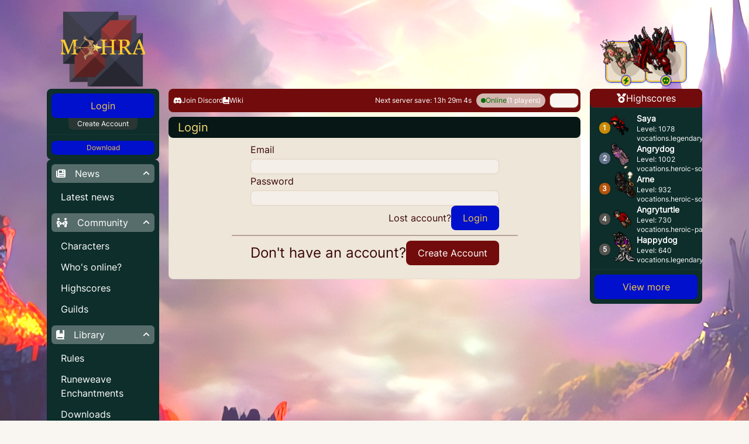

--- FILE ---
content_type: text/html
request_url: https://mehra-tibia.com/account/login
body_size: 16757
content:
<!doctype html>
<html lang="en" class="dark">
	<head>
		<meta charset="utf-8" />
		<link rel="icon" href="../favicon.png" />
		<meta name="viewport" content="width=device-width" />
		<link
			rel="preload"
			href="../fonts/Inter-VariableFont_slnt,wght.ttf"
			as="font"
			type="font/ttf"
			crossorigin />
		<link
			rel="preload"
			href="../fonts/Quicksand.ttf"
			as="font"
			type="font/ttf"
			crossorigin />

		
		<link href="../_app/immutable/assets/2.WHWfLamv.css" rel="stylesheet">
		<link href="../_app/immutable/assets/AppShell.qB4gJbOd.css" rel="stylesheet">
		<link href="../_app/immutable/assets/ProgressBar.P4zMGmUE.css" rel="stylesheet">
		<link href="../_app/immutable/assets/fa.Nqaxs-ve.css" rel="stylesheet"><title>Mehra | Login</title><!-- HEAD_svelte-omukct_START --><!-- HEAD_svelte-omukct_END --><!-- HEAD_svelte-gewkj4_START --><!-- HTML_TAG_START --><script nonce="%sveltekit.nonce%">(function setInitialClassState() {
  const elemHtmlClasses = document.documentElement.classList;
  const condLocalStorageUserPrefs = localStorage.getItem("modeUserPrefers") === "false";
  const condLocalStorageUserPrefsExists = !("modeUserPrefers" in localStorage);
  const condMatchMedia = window.matchMedia("(prefers-color-scheme: dark)").matches;
  if (condLocalStorageUserPrefs || condLocalStorageUserPrefsExists && condMatchMedia) {
    elemHtmlClasses.add("dark");
  } else {
    elemHtmlClasses.remove("dark");
  }
})();</script><!-- HTML_TAG_END --><!-- HEAD_svelte-gewkj4_END --><!-- HEAD_svelte-gewkj4_START --><!-- HTML_TAG_START --><script nonce="%sveltekit.nonce%">(function setInitialClassState() {
  const elemHtmlClasses = document.documentElement.classList;
  const condLocalStorageUserPrefs = localStorage.getItem("modeUserPrefers") === "false";
  const condLocalStorageUserPrefsExists = !("modeUserPrefers" in localStorage);
  const condMatchMedia = window.matchMedia("(prefers-color-scheme: dark)").matches;
  if (condLocalStorageUserPrefs || condLocalStorageUserPrefsExists && condMatchMedia) {
    elemHtmlClasses.add("dark");
  } else {
    elemHtmlClasses.remove("dark");
  }
})();</script><!-- HTML_TAG_END --><!-- HEAD_svelte-gewkj4_END -->
	</head>
	<body
		data-sveltekit-preload-data="hover"
		data-theme="legbone">
		<div class="backdrop"></div>
		<div class="main-content m-auto overflow-auto max-w-6xl">
			       <div id="appShell" class="w-full h-full flex flex-col overflow-hidden " data-testid="app-shell"> <header id="shell-header" class="flex-none md:py-1"><div class="app-bar flex flex-col variant-filled-secondary dark:md:bg-transparent md:bg-transparent  space-y-4 p-4  " data-testid="app-bar" role="toolbar" aria-label="" aria-labelledby=""> <div class="app-bar-row-main grid items-center grid-cols-3 gap-4 "> <div class="app-bar-slot-lead flex-none flex justify-between items-center md:w-48 flex items-center justify-center transition-all"><button class="md:hidden btn btn-sm mr-4"><svg class="svelte-fa  svelte-1cj2gr0" style="height:1em;vertical-align:-.125em;transform-origin:center;overflow:visible" viewBox="0 0 448 512" aria-hidden="true" role="img" xmlns="http://www.w3.org/2000/svg"><g transform="translate(224 256)" transform-origin="112 0"><g transform="translate(0,0) scale(1,1)"><path d="M0 96C0 78.3 14.3 64 32 64H416c17.7 0 32 14.3 32 32s-14.3 32-32 32H32C14.3 128 0 113.7 0 96zM0 256c0-17.7 14.3-32 32-32H416c17.7 0 32 14.3 32 32s-14.3 32-32 32H32c-17.7 0-32-14.3-32-32zM448 416c0 17.7-14.3 32-32 32H32c-17.7 0-32-14.3-32-32s14.3-32 32-32H416c17.7 0 32 14.3 32 32z" fill="currentColor" transform="translate(-224 -256)"></path></g></g></svg></button> <div class="w-full h-full -mb-6 hidden md:flex flex-col items-center justify-end" data-svelte-h="svelte-1pg7bac"><img src="/images/logo-legbone.png" alt="logo" class="hidden md:block w-36 h-32 object-cover"></div> </div>  <div class="app-bar-slot-default flex-auto place-self-center"><div class="flex md:hidden items-center gap-2"><img src="/images/logo-legbone.png" alt="logo" class="h-12 -my-4"> Mehra</div></div>  <div class="app-bar-slot-trail flex-none flex items-center space-x-4 flex flex-col md:h-full justify-end !items-end"><div class="hidden md:block w-48"><div class="flex flex-col-reverse items-center gap-2 mt-4 md:mt-0 md:-mb-4"><div class="flex flex-row gap-8"><div class="transition-all ease-in-out duration-300 hover:scale-110 bg-surface-backdrop-token p-2 border-2 border-warning-500 ring-2 ring-primary-600/50 rounded-token shadow-md relative"><div class="absolute inset-0 flex items-center justify-center"><svg class="svelte-fa text-surface-900-50-token opacity-50 svelte-1cj2gr0" style="height:1em;font-size:32;vertical-align:-.125em;transform-origin:center;overflow:visible" viewBox="0 0 448 512" aria-hidden="true" role="img" xmlns="http://www.w3.org/2000/svg"><g transform="translate(224 256)" transform-origin="112 0"><g transform="translate(0,0) scale(1,1)"><path d="M349.4 44.6c5.9-13.7 1.5-29.7-10.6-38.5s-28.6-8-39.9 1.8l-256 224c-10 8.8-13.6 22.9-8.9 35.3S50.7 288 64 288H175.5L98.6 467.4c-5.9 13.7-1.5 29.7 10.6 38.5s28.6 8 39.9-1.8l256-224c10-8.8 13.6-22.9 8.9-35.3s-16.6-20.7-30-20.7H272.5L349.4 44.6z" fill="currentColor" transform="translate(-224 -256)"></path></g></g></svg></div> <div class="relative w-12 h-12 scale-110 overflow-visible"><div class="w-full h-full bg-surface-700-200-token opacity-40 rounded-full"></div> <div class="absolute -left-10 bottom-1 "><canvas class="w-20 h-20" aria-details="Zombie"></canvas></div></div> <div class="absolute inset-x-0 -bottom-4 flex items-center justify-center h-8"><span class="rounded-full bg-warning-500 ring-2 ring-primary-600/50 p-0.5"><svg class="svelte-fa text-success-500 svelte-1cj2gr0" style="height:1em;font-size:12;vertical-align:-.125em;transform-origin:center;overflow:visible" viewBox="0 0 448 512" aria-hidden="true" role="img" xmlns="http://www.w3.org/2000/svg"><g transform="translate(224 256)" transform-origin="112 0"><g transform="translate(0,0) scale(1,1)"><path d="M349.4 44.6c5.9-13.7 1.5-29.7-10.6-38.5s-28.6-8-39.9 1.8l-256 224c-10 8.8-13.6 22.9-8.9 35.3S50.7 288 64 288H175.5L98.6 467.4c-5.9 13.7-1.5 29.7 10.6 38.5s28.6 8 39.9-1.8l256-224c10-8.8 13.6-22.9 8.9-35.3s-16.6-20.7-30-20.7H272.5L349.4 44.6z" fill="currentColor" transform="translate(-224 -256)"></path></g></g></svg></span></div></div> <div class="transition-all ease-in-out duration-300 hover:scale-110 bg-surface-backdrop-token p-2 border-2 border-warning-500 ring-2 ring-primary-600/50 rounded-token shadow-md relative"><div class="absolute inset-0 flex items-center justify-center"><svg class="svelte-fa text-surface-900-50-token opacity-50 svelte-1cj2gr0" style="height:1em;font-size:32;vertical-align:-.125em;transform-origin:center;overflow:visible" viewBox="0 0 512 512" aria-hidden="true" role="img" xmlns="http://www.w3.org/2000/svg"><g transform="translate(256 256)" transform-origin="128 0"><g transform="translate(0,0) scale(1,1)"><path d="M416 398.9c58.5-41.1 96-104.1 96-174.9C512 100.3 397.4 0 256 0S0 100.3 0 224c0 70.7 37.5 133.8 96 174.9c0 .4 0 .7 0 1.1v64c0 26.5 21.5 48 48 48h48V464c0-8.8 7.2-16 16-16s16 7.2 16 16v48h64V464c0-8.8 7.2-16 16-16s16 7.2 16 16v48h48c26.5 0 48-21.5 48-48V400c0-.4 0-.7 0-1.1zM96 256a64 64 0 1 1 128 0A64 64 0 1 1 96 256zm256-64a64 64 0 1 1 0 128 64 64 0 1 1 0-128z" fill="currentColor" transform="translate(-256 -256)"></path></g></g></svg></div> <div class="relative w-12 h-12 scale-110 overflow-visible"><div class="w-full h-full bg-surface-700-200-token opacity-40 rounded-full"></div> <div class="absolute -left-10 bottom-1 "><canvas class="w-20 h-20" aria-details="Kalyassa"></canvas></div></div> <div class="absolute inset-x-0 -bottom-4 flex items-center justify-center h-8"><span class="rounded-full bg-warning-500 ring-2 ring-primary-600/50 p-0.5"><svg class="svelte-fa text-success-500 svelte-1cj2gr0" style="height:1em;font-size:12;vertical-align:-.125em;transform-origin:center;overflow:visible" viewBox="0 0 512 512" aria-hidden="true" role="img" xmlns="http://www.w3.org/2000/svg"><g transform="translate(256 256)" transform-origin="128 0"><g transform="translate(0,0) scale(1,1)"><path d="M416 398.9c58.5-41.1 96-104.1 96-174.9C512 100.3 397.4 0 256 0S0 100.3 0 224c0 70.7 37.5 133.8 96 174.9c0 .4 0 .7 0 1.1v64c0 26.5 21.5 48 48 48h48V464c0-8.8 7.2-16 16-16s16 7.2 16 16v48h64V464c0-8.8 7.2-16 16-16s16 7.2 16 16v48h48c26.5 0 48-21.5 48-48V400c0-.4 0-.7 0-1.1zM96 256a64 64 0 1 1 128 0A64 64 0 1 1 96 256zm256-64a64 64 0 1 1 0 128 64 64 0 1 1 0-128z" fill="currentColor" transform="translate(-256 -256)"></path></g></g></svg></span></div></div></div></div></div> <div class="block md:hidden"> <div class="lightswitch-track cursor-pointer transition-all duration-[200ms] w-12 h-6 ring-[1px] ring-surface-500/30 rounded-token bg-surface-900 " role="switch" aria-label="Light Switch" aria-checked="false" title="Toggle light or dark mode." tabindex="0"> <div class="lightswitch-thumb aspect-square scale-[0.8] flex justify-center items-center transition-all duration-[200ms] h-6 rounded-token bg-surface-50 "> <svg class="lightswitch-icon w-[70%] aspect-square fill-surface-900" xmlns="http://www.w3.org/2000/svg" viewBox="0 0 512 512"><path d="M223.5 32C100 32 0 132.3 0 256S100 480 223.5 480c60.6 0 115.5-24.2 155.8-63.4c5-4.9 6.3-12.5 3.1-18.7s-10.1-9.7-17-8.5c-9.8 1.7-19.8 2.6-30.1 2.6c-96.9 0-175.5-78.8-175.5-176c0-65.8 36-123.1 89.3-153.3c6.1-3.5 9.2-10.5 7.7-17.3s-7.3-11.9-14.3-12.5c-6.3-.5-12.6-.8-19-.8z"></path></svg></div></div></div> </div></div>  </div> </header>  <div class="flex-auto w-full h-full flex overflow-hidden"> <aside id="sidebar-left" class="flex-none overflow-x-hidden overflow-y-auto w-0 md:w-56"><nav class="mx-4 mt-2 flex flex-col gap-2" slot="sidebarLeft"><div class="card card-tertiary card-hover overflow-hidden"><div class="flex flex-col gap-0 py-2 px-2 items-center"><a role="button" aria-disabled="false" tabindex="0" href="/account/login"  class="btn gap-1  variant-filled-primary w-full"> Login </a> <a role="button" aria-disabled="false" tabindex="0" href="/account/signup"  class="btn gap-1 btn-sm variant-soft-secondary text-white w-2/3 text-xs p-0.5 rounded-t-none"> Create Account </a></div> <hr class="opacity-5"> <div class="py-2 px-2"><a role="button" aria-disabled="false" tabindex="0" href="https://mehra-tibia.com/pages/downloads"  class="btn gap-1  variant-filled-primary w-full text-xs p-1"> Download </a></div></div> <div class="card card-tertiary text-white overflow-hidden"><article class="py-2 px-2"> <div class="accordion w-full space-y-1 " data-testid="accordion"> <div class="accordion-item  " data-testid="accordion-item"> <button type="button" class="accordion-control text-start w-full flex items-center space-x-4 py-2 px-4 hover:bg-primary-hover-token rounded-container-token " id="accordion-control-0.40271431921900436" aria-expanded="true" aria-controls="accordion-panel-0.40271431921900436" > <div class="accordion-lead"><svg class="svelte-fa  svelte-1cj2gr0" style="height:1em;vertical-align:-.125em;transform-origin:center;overflow:visible" viewBox="0 0 512 512" aria-hidden="true" role="img" xmlns="http://www.w3.org/2000/svg"><g transform="translate(256 256)" transform-origin="128 0"><g transform="translate(0,0) scale(1,1)"><path d="M96 96c0-35.3 28.7-64 64-64H448c35.3 0 64 28.7 64 64V416c0 35.3-28.7 64-64 64H80c-44.2 0-80-35.8-80-80V128c0-17.7 14.3-32 32-32s32 14.3 32 32V400c0 8.8 7.2 16 16 16s16-7.2 16-16V96zm64 24v80c0 13.3 10.7 24 24 24H296c13.3 0 24-10.7 24-24V120c0-13.3-10.7-24-24-24H184c-13.3 0-24 10.7-24 24zm208-8c0 8.8 7.2 16 16 16h48c8.8 0 16-7.2 16-16s-7.2-16-16-16H384c-8.8 0-16 7.2-16 16zm0 96c0 8.8 7.2 16 16 16h48c8.8 0 16-7.2 16-16s-7.2-16-16-16H384c-8.8 0-16 7.2-16 16zM160 304c0 8.8 7.2 16 16 16H432c8.8 0 16-7.2 16-16s-7.2-16-16-16H176c-8.8 0-16 7.2-16 16zm0 96c0 8.8 7.2 16 16 16H432c8.8 0 16-7.2 16-16s-7.2-16-16-16H176c-8.8 0-16 7.2-16 16z" fill="currentColor" transform="translate(-256 -256)"></path></g></g></svg></div>  <div class="accordion-summary flex-1">News</div>  <div class="accordion-summary-caret fill-current w-3 transition-transform duration-[200ms]  rotate-180"> <svg xmlns="http://www.w3.org/2000/svg" viewBox="0 0 448 512"><path d="M201.4 374.6c12.5 12.5 32.8 12.5 45.3 0l160-160c12.5-12.5 12.5-32.8 0-45.3s-32.8-12.5-45.3 0L224 306.7 86.6 169.4c-12.5-12.5-32.8-12.5-45.3 0s-12.5 32.8 0 45.3l160 160z"></path></svg></div></button>  <div class="accordion-panel  py-2 px-4 rounded-container-token space-y-4" id="accordion-panel-0.40271431921900436" role="region" aria-hidden="false" aria-labelledby="accordion-control-0.40271431921900436"><nav class="list-nav"><ul><li><a href="/">Latest news</a></li>  </ul></nav> </div></div>  <div class="accordion-item  " data-testid="accordion-item"> <button type="button" class="accordion-control text-start w-full flex items-center space-x-4 py-2 px-4 hover:bg-primary-hover-token rounded-container-token " id="accordion-control-0.47320923816974436" aria-expanded="true" aria-controls="accordion-panel-0.47320923816974436" > <div class="accordion-lead"><svg class="svelte-fa  svelte-1cj2gr0" style="height:1em;vertical-align:-.125em;transform-origin:center;overflow:visible" viewBox="0 0 640 512" aria-hidden="true" role="img" xmlns="http://www.w3.org/2000/svg"><g transform="translate(320 256)" transform-origin="160 0"><g transform="translate(0,0) scale(1,1)"><path d="M64 64a64 64 0 1 1 128 0A64 64 0 1 1 64 64zM25.9 233.4C29.3 191.9 64 160 105.6 160h44.8c27 0 51 13.4 65.5 34.1c-2.7 1.9-5.2 4-7.5 6.3l-64 64c-21.9 21.9-21.9 57.3 0 79.2L192 391.2V464c0 26.5-21.5 48-48 48H112c-26.5 0-48-21.5-48-48V348.3c-26.5-9.5-44.7-35.8-42.2-65.6l4.1-49.3zM448 64a64 64 0 1 1 128 0A64 64 0 1 1 448 64zM431.6 200.4c-2.3-2.3-4.9-4.4-7.5-6.3c14.5-20.7 38.6-34.1 65.5-34.1h44.8c41.6 0 76.3 31.9 79.7 73.4l4.1 49.3c2.5 29.8-15.7 56.1-42.2 65.6V464c0 26.5-21.5 48-48 48H496c-26.5 0-48-21.5-48-48V391.2l47.6-47.6c21.9-21.9 21.9-57.3 0-79.2l-64-64zM272 240v32h96V240c0-9.7 5.8-18.5 14.8-22.2s19.3-1.7 26.2 5.2l64 64c9.4 9.4 9.4 24.6 0 33.9l-64 64c-6.9 6.9-17.2 8.9-26.2 5.2s-14.8-12.5-14.8-22.2V336H272v32c0 9.7-5.8 18.5-14.8 22.2s-19.3 1.7-26.2-5.2l-64-64c-9.4-9.4-9.4-24.6 0-33.9l64-64c6.9-6.9 17.2-8.9 26.2-5.2s14.8 12.5 14.8 22.2z" fill="currentColor" transform="translate(-320 -256)"></path></g></g></svg></div>  <div class="accordion-summary flex-1">Community</div>  <div class="accordion-summary-caret fill-current w-3 transition-transform duration-[200ms]  rotate-180"> <svg xmlns="http://www.w3.org/2000/svg" viewBox="0 0 448 512"><path d="M201.4 374.6c12.5 12.5 32.8 12.5 45.3 0l160-160c12.5-12.5 12.5-32.8 0-45.3s-32.8-12.5-45.3 0L224 306.7 86.6 169.4c-12.5-12.5-32.8-12.5-45.3 0s-12.5 32.8 0 45.3l160 160z"></path></svg></div></button>  <div class="accordion-panel  py-2 px-4 rounded-container-token space-y-4" id="accordion-panel-0.47320923816974436" role="region" aria-hidden="false" aria-labelledby="accordion-control-0.47320923816974436"><nav class="list-nav"><ul><li><a href="/characters">Characters</a></li> <li><a href="/online">Who's online?</a></li> <li><a href="/highscores">Highscores</a></li> <li><a href="/guilds">Guilds</a></li>   </ul></nav> </div></div>  <div class="accordion-item  " data-testid="accordion-item"> <button type="button" class="accordion-control text-start w-full flex items-center space-x-4 py-2 px-4 hover:bg-primary-hover-token rounded-container-token " id="accordion-control-0.6556826503486586" aria-expanded="true" aria-controls="accordion-panel-0.6556826503486586" > <div class="accordion-lead"><svg class="svelte-fa  svelte-1cj2gr0" style="height:1em;vertical-align:-.125em;transform-origin:center;overflow:visible" viewBox="0 0 448 512" aria-hidden="true" role="img" xmlns="http://www.w3.org/2000/svg"><g transform="translate(224 256)" transform-origin="112 0"><g transform="translate(0,0) scale(1,1)"><path d="M0 96C0 43 43 0 96 0h96V190.7c0 13.4 15.5 20.9 26 12.5L272 160l54 43.2c10.5 8.4 26 .9 26-12.5V0h32 32c17.7 0 32 14.3 32 32V352c0 17.7-14.3 32-32 32v64c17.7 0 32 14.3 32 32s-14.3 32-32 32H384 96c-53 0-96-43-96-96V96zM64 416c0 17.7 14.3 32 32 32H352V384H96c-17.7 0-32 14.3-32 32z" fill="currentColor" transform="translate(-224 -256)"></path></g></g></svg></div>  <div class="accordion-summary flex-1">Library</div>  <div class="accordion-summary-caret fill-current w-3 transition-transform duration-[200ms]  rotate-180"> <svg xmlns="http://www.w3.org/2000/svg" viewBox="0 0 448 512"><path d="M201.4 374.6c12.5 12.5 32.8 12.5 45.3 0l160-160c12.5-12.5 12.5-32.8 0-45.3s-32.8-12.5-45.3 0L224 306.7 86.6 169.4c-12.5-12.5-32.8-12.5-45.3 0s-12.5 32.8 0 45.3l160 160z"></path></svg></div></button>  <div class="accordion-panel  py-2 px-4 rounded-container-token space-y-4" id="accordion-panel-0.6556826503486586" role="region" aria-hidden="false" aria-labelledby="accordion-control-0.6556826503486586"><nav class="list-nav"><ul><li><a href="/pages/rules">Rules</a> </li><li><a href="/pages/enchantments">Runeweave Enchantments</a> </li><li><a href="/pages/downloads">Downloads</a> </li><li><a href="/pages/daily-rewards">Daily Rewards</a> </li><li><a href="/pages/rates">Exp &amp; Skill Rates</a> </li><li><a href="/pages/leveling-tower">Leveling Tower</a> </li><li><a href="/pages/hazard">Hazard World / Global World Scaling</a> </li><li><a href="/pages/vip-system">VIP System</a> </li><li><a href="/pages/talkactions">Talkactions</a> </li><li><a href="/pages/loyalty-system">Loyality System</a> </li></ul></nav> </div></div>  <div class="accordion-item  " data-testid="accordion-item"> <button type="button" class="accordion-control text-start w-full flex items-center space-x-4 py-2 px-4 hover:bg-primary-hover-token rounded-container-token " id="accordion-control-0.5241704400660512" aria-expanded="true" aria-controls="accordion-panel-0.5241704400660512" > <div class="accordion-lead"><svg class="svelte-fa  svelte-1cj2gr0" style="height:1em;vertical-align:-.125em;transform-origin:center;overflow:visible" viewBox="0 0 640 512" aria-hidden="true" role="img" xmlns="http://www.w3.org/2000/svg"><g transform="translate(320 256)" transform-origin="160 0"><g transform="translate(0,0) scale(1,1)"><path d="M200.6 32C205 19.5 198.5 5.8 186 1.4S159.8 3.5 155.4 16L144.7 46.2l-9.9-29.8C130.6 3.8 117-3 104.4 1.2S85 19 89.2 31.6l8.3 25-27.4-20c-10.7-7.8-25.7-5.4-33.5 5.3s-5.4 25.7 5.3 33.5L70.2 96H48C21.5 96 0 117.5 0 144V464c0 26.5 21.5 48 48 48H200.6c-5.4-9.4-8.6-20.3-8.6-32V256c0-29.9 20.5-55 48.2-62c1.8-31 17.1-58.2 40.1-76.1C271.7 104.7 256.9 96 240 96H217.8l28.3-20.6c10.7-7.8 13.1-22.8 5.3-33.5s-22.8-13.1-33.5-5.3L192.5 55.1 200.6 32zM363.5 185.5L393.1 224H344c-13.3 0-24-10.7-24-24c0-13.1 10.8-24 24.2-24c7.6 0 14.7 3.5 19.3 9.5zM272 200c0 8.4 1.4 16.5 4.1 24H272c-26.5 0-48 21.5-48 48v80H416V256h32v96H640V272c0-26.5-21.5-48-48-48h-4.1c2.7-7.5 4.1-15.6 4.1-24c0-39.9-32.5-72-72.2-72c-22.4 0-43.6 10.4-57.3 28.2L432 195.8l-30.5-39.6c-13.7-17.8-35-28.2-57.3-28.2c-39.7 0-72.2 32.1-72.2 72zM224 464c0 26.5 21.5 48 48 48H416V384H224v80zm224 48H592c26.5 0 48-21.5 48-48V384H448V512zm96-312c0 13.3-10.7 24-24 24H470.9l29.6-38.5c4.6-5.9 11.7-9.5 19.3-9.5c13.4 0 24.2 10.9 24.2 24z" fill="currentColor" transform="translate(-320 -256)"></path></g></g></svg></div>  <div class="accordion-summary flex-1">Shop</div>  <div class="accordion-summary-caret fill-current w-3 transition-transform duration-[200ms]  rotate-180"> <svg xmlns="http://www.w3.org/2000/svg" viewBox="0 0 448 512"><path d="M201.4 374.6c12.5 12.5 32.8 12.5 45.3 0l160-160c12.5-12.5 12.5-32.8 0-45.3s-32.8-12.5-45.3 0L224 306.7 86.6 169.4c-12.5-12.5-32.8-12.5-45.3 0s-12.5 32.8 0 45.3l160 160z"></path></svg></div></button>  <div class="accordion-panel  py-2 px-4 rounded-container-token space-y-4" id="accordion-panel-0.5241704400660512" role="region" aria-hidden="false" aria-labelledby="accordion-control-0.5241704400660512"><nav class="list-nav"><ul><li><a href="/shop">Buy coins</a></li></ul></nav> </div></div></div></article></div> <nav class="hidden md:flex lg:hidden mx-4 mt-2 flex-col gap-2 pt-4"><div class="card card-tertiary overflow-hidden"><header class="flex flex-row justify-center items-center gap-2 py-1 px-2 variant-filled-secondary rounded-container-token"><svg class="svelte-fa  svelte-1cj2gr0" style="height:1em;vertical-align:-.125em;transform-origin:center;overflow:visible" viewBox="0 0 512 512" aria-hidden="true" role="img" xmlns="http://www.w3.org/2000/svg"><g transform="translate(256 256)" transform-origin="128 0"><g transform="translate(0,0) scale(1,1)"><path d="M4.1 38.2C1.4 34.2 0 29.4 0 24.6C0 11 11 0 24.6 0H133.9c11.2 0 21.7 5.9 27.4 15.5l68.5 114.1c-48.2 6.1-91.3 28.6-123.4 61.9L4.1 38.2zm503.7 0L405.6 191.5c-32.1-33.3-75.2-55.8-123.4-61.9L350.7 15.5C356.5 5.9 366.9 0 378.1 0H487.4C501 0 512 11 512 24.6c0 4.8-1.4 9.6-4.1 13.6zM80 336a176 176 0 1 1 352 0A176 176 0 1 1 80 336zm184.4-94.9c-3.4-7-13.3-7-16.8 0l-22.4 45.4c-1.4 2.8-4 4.7-7 5.1L168 298.9c-7.7 1.1-10.7 10.5-5.2 16l36.3 35.4c2.2 2.2 3.2 5.2 2.7 8.3l-8.6 49.9c-1.3 7.6 6.7 13.5 13.6 9.9l44.8-23.6c2.7-1.4 6-1.4 8.7 0l44.8 23.6c6.9 3.6 14.9-2.2 13.6-9.9l-8.6-49.9c-.5-3 .5-6.1 2.7-8.3l36.3-35.4c5.6-5.4 2.5-14.8-5.2-16l-50.1-7.3c-3-.4-5.7-2.4-7-5.1l-22.4-45.4z" fill="currentColor" transform="translate(-256 -256)"></path></g></g></svg> <h6 class="h6">Highscores</h6></header> <hr class="opacity-5"> <article class="py-2 px-4 flex flex-col gap-2"><a href="/characters/Saya" class="flex flex-row items-center hover:bg-tertiary-400/50 -mx-4 px-4"><span class="badge-icon variant-filled !text-white !bg-yellow-600">1</span> <div class="relative w-12 h-12 scale-75 overflow-visible"> <div class="absolute -left-10 bottom-1 "><canvas class="w-20 h-20" aria-details="Saya"></canvas></div></div> <span class="flex flex-col w-24"><span class="text-sm font-semibold overflow-clip overflow-ellipsis whitespace-nowrap w-full">Saya</span> <span class="font-light text-xs flex flex-col overflow-clip overflow-ellipsis whitespace-nowrap w-full"><span>Level: <span class="font-normal">1078</span></span> <span>Legendary Druid</span> </span></span> </a><a href="/characters/Angrydog" class="flex flex-row items-center hover:bg-tertiary-400/50 -mx-4 px-4"><span class="badge-icon variant-filled !text-white  !bg-slate-500">2</span> <div class="relative w-12 h-12 scale-75 overflow-visible"> <div class="absolute -left-10 bottom-1 "><canvas class="w-20 h-20" aria-details="Angrydog"></canvas></div></div> <span class="flex flex-col w-24"><span class="text-sm font-semibold overflow-clip overflow-ellipsis whitespace-nowrap w-full">Angrydog</span> <span class="font-light text-xs flex flex-col overflow-clip overflow-ellipsis whitespace-nowrap w-full"><span>Level: <span class="font-normal">1002</span></span> <span>Heroic Sorcerer</span> </span></span> </a><a href="/characters/Arne" class="flex flex-row items-center hover:bg-tertiary-400/50 -mx-4 px-4"><span class="badge-icon variant-filled !text-white   !bg-amber-700">3</span> <div class="relative w-12 h-12 scale-75 overflow-visible"> <div class="absolute -left-7 -bottom-1 "><canvas class="w-20 h-20" aria-details="Arne"></canvas></div></div> <span class="flex flex-col w-24"><span class="text-sm font-semibold overflow-clip overflow-ellipsis whitespace-nowrap w-full">Arne</span> <span class="font-light text-xs flex flex-col overflow-clip overflow-ellipsis whitespace-nowrap w-full"><span>Level: <span class="font-normal">932</span></span> <span>Heroic Sorcerer</span> </span></span> </a><a href="/characters/Angryturtle" class="flex flex-row items-center hover:bg-tertiary-400/50 -mx-4 px-4"><span class="badge-icon variant-filled !text-white    !bg-stone-600">4</span> <div class="relative w-12 h-12 scale-75 overflow-visible"> <div class="absolute -left-10 bottom-1 "><canvas class="w-20 h-20" aria-details="Angryturtle"></canvas></div></div> <span class="flex flex-col w-24"><span class="text-sm font-semibold overflow-clip overflow-ellipsis whitespace-nowrap w-full">Angryturtle</span> <span class="font-light text-xs flex flex-col overflow-clip overflow-ellipsis whitespace-nowrap w-full"><span>Level: <span class="font-normal">730</span></span> <span>Heroic Paladin</span> </span></span> </a><a href="/characters/Happydog" class="flex flex-row items-center hover:bg-tertiary-400/50 -mx-4 px-4"><span class="badge-icon variant-filled !text-white    !bg-stone-600">5</span> <div class="relative w-12 h-12 scale-75 overflow-visible"> <div class="absolute -left-7 -bottom-1 "><canvas class="w-20 h-20" aria-details="Happydog"></canvas></div></div> <span class="flex flex-col w-24"><span class="text-sm font-semibold overflow-clip overflow-ellipsis whitespace-nowrap w-full">Happydog</span> <span class="font-light text-xs flex flex-col overflow-clip overflow-ellipsis whitespace-nowrap w-full"><span>Level: <span class="font-normal">640</span></span> <span>Legendary Paladin</span> </span></span> </a></article> <hr class="opacity-5"> <footer class="py-2 px-2"><a role="button" aria-disabled="false" tabindex="0" href="/highscores"  class="btn gap-1  variant-filled-primary w-full"> View more </a></footer></div> </nav></nav></aside>  <div id="page" class=" flex-1 overflow-x-hidden flex flex-col" style="scrollbar-gutter: auto;"> <header id="page-header" class="flex-none "><div class="app-bar flex flex-col bg-secondary-500  space-y-4 py-2 pl-2 pr-1  hidden md:mr-2 lg:mr-0 md:block mt-2 text-white text-xs rounded-container-token variant-filled-secondary" data-testid="app-bar" role="toolbar" aria-label="" aria-labelledby=""> <div class="app-bar-row-main grid items-center grid-cols-[auto_1fr_auto] gap-4 "> <div class="app-bar-slot-lead flex-none flex justify-between items-center "><span class="flex flex-row gap-2" slot="lead"><a href="https://discord.gg/wBCCXAqHgU" target="_blank" rel="noreferrer" class="flex flex-row items-center gap-1"><svg class="svelte-fa  svelte-1cj2gr0" style="height:1em;vertical-align:-.125em;transform-origin:center;overflow:visible" viewBox="0 0 640 512" aria-hidden="true" role="img" xmlns="http://www.w3.org/2000/svg"><g transform="translate(320 256)" transform-origin="160 0"><g transform="translate(0,0) scale(1,1)"><path d="M524.531,69.836a1.5,1.5,0,0,0-.764-.7A485.065,485.065,0,0,0,404.081,32.03a1.816,1.816,0,0,0-1.923.91,337.461,337.461,0,0,0-14.9,30.6,447.848,447.848,0,0,0-134.426,0,309.541,309.541,0,0,0-15.135-30.6,1.89,1.89,0,0,0-1.924-.91A483.689,483.689,0,0,0,116.085,69.137a1.712,1.712,0,0,0-.788.676C39.068,183.651,18.186,294.69,28.43,404.354a2.016,2.016,0,0,0,.765,1.375A487.666,487.666,0,0,0,176.02,479.918a1.9,1.9,0,0,0,2.063-.676A348.2,348.2,0,0,0,208.12,430.4a1.86,1.86,0,0,0-1.019-2.588,321.173,321.173,0,0,1-45.868-21.853,1.885,1.885,0,0,1-.185-3.126c3.082-2.309,6.166-4.711,9.109-7.137a1.819,1.819,0,0,1,1.9-.256c96.229,43.917,200.41,43.917,295.5,0a1.812,1.812,0,0,1,1.924.233c2.944,2.426,6.027,4.851,9.132,7.16a1.884,1.884,0,0,1-.162,3.126,301.407,301.407,0,0,1-45.89,21.83,1.875,1.875,0,0,0-1,2.611,391.055,391.055,0,0,0,30.014,48.815,1.864,1.864,0,0,0,2.063.7A486.048,486.048,0,0,0,610.7,405.729a1.882,1.882,0,0,0,.765-1.352C623.729,277.594,590.933,167.465,524.531,69.836ZM222.491,337.58c-28.972,0-52.844-26.587-52.844-59.239S193.056,219.1,222.491,219.1c29.665,0,53.306,26.82,52.843,59.239C275.334,310.993,251.924,337.58,222.491,337.58Zm195.38,0c-28.971,0-52.843-26.587-52.843-59.239S388.437,219.1,417.871,219.1c29.667,0,53.307,26.82,52.844,59.239C470.715,310.993,447.538,337.58,417.871,337.58Z" fill="currentColor" transform="translate(-320 -256)"></path></g></g></svg> Join Discord</a>   <a href="https://tibia.fandom.com/wiki/Main_Page" target="_blank" rel="noreferrer" class="flex flex-row items-center gap-1"><svg class="svelte-fa  svelte-1cj2gr0" style="height:1em;vertical-align:-.125em;transform-origin:center;overflow:visible" viewBox="0 0 448 512" aria-hidden="true" role="img" xmlns="http://www.w3.org/2000/svg"><g transform="translate(224 256)" transform-origin="112 0"><g transform="translate(0,0) scale(1,1)"><path d="M0 96C0 43 43 0 96 0h96V190.7c0 13.4 15.5 20.9 26 12.5L272 160l54 43.2c10.5 8.4 26 .9 26-12.5V0h32 32c17.7 0 32 14.3 32 32V352c0 17.7-14.3 32-32 32v64c17.7 0 32 14.3 32 32s-14.3 32-32 32H384 96c-53 0-96-43-96-96V96zM64 416c0 17.7 14.3 32 32 32H352V384H96c-17.7 0-32 14.3-32 32z" fill="currentColor" transform="translate(-224 -256)"></path></g></g></svg> Wiki</a></span></div>  <div class="app-bar-slot-default flex-auto "></div>  <div class="app-bar-slot-trail flex-none flex items-center space-x-4 !space-x-2"><div>Next server save: 13h 29m 7s</div> <a href="/online" class="text-xs px-2 rounded-full py-1 flex flex-row items-center gap-1 bg-surface-200/75 whitespace-nowrap"><div class="w-2 h-2 rounded-full bg-error-500"></div> <div class="text-error-500">Offline</div></a>  <div class="lightswitch-track cursor-pointer transition-all duration-[200ms] w-12 h-6 ring-[1px] ring-surface-500/30 rounded-token bg-surface-900 " role="switch" aria-label="Light Switch" aria-checked="false" title="Toggle light or dark mode." tabindex="0"> <div class="lightswitch-thumb aspect-square scale-[0.8] flex justify-center items-center transition-all duration-[200ms] h-6 rounded-token bg-surface-50 "> <svg class="lightswitch-icon w-[70%] aspect-square fill-surface-900" xmlns="http://www.w3.org/2000/svg" viewBox="0 0 512 512"><path d="M223.5 32C100 32 0 132.3 0 256S100 480 223.5 480c60.6 0 115.5-24.2 155.8-63.4c5-4.9 6.3-12.5 3.1-18.7s-10.1-9.7-17-8.5c-9.8 1.7-19.8 2.6-30.1 2.6c-96.9 0-175.5-78.8-175.5-176c0-65.8 36-123.1 89.3-153.3c6.1-3.5 9.2-10.5 7.7-17.3s-7.3-11.9-14.3-12.5c-6.3-.5-12.6-.8-19-.8z"></path></svg></div></div> </div></div>  </div> </header>  <main id="page-content" class="flex-auto "><main class="mx-2 md:ml-0 lg:mx-0 my-2 card card-surface transition-all"><div class="rounded-container-token px-4 py-1 bg-tertiary-900 text-warning-400"><h4 class="h4">Login</h4></div> <div class="px-4 pt-2 pb-2 overflow-y-auto flex flex-col items-center"><form class="flex flex-col gap-4" method="post"> <label class="label"><span>Email</span> <input required name="email" class="input" type="email" autocomplete="email"></label> <label class="label flex-grow"><span>Password</span> <input required name="password" class="input" type="password" autocomplete="new-password"></label> <div class="flex flex-row justify-end items-center gap-2"><a href="/account/lost">Lost account?</a> <button role="button" aria-disabled="false" tabindex="0"  class="btn gap-1  variant-filled-primary "> Login </button></div> <hr class="divider"> <div class="flex flex-row justify-center items-center gap-2 mb-4"><h3 class="h3">Don't have an account?</h3> <a role="button" aria-disabled="false" tabindex="0" href="/account/signup"  class="btn gap-1  variant-filled-secondary "> Create Account </a></div></form></div></main></main>  <footer id="page-footer" class="flex-none "><div class="flex-flex-row justify-center items-center"><div class="m-auto mb-2 w-fit px-4 text-white font-extralight bg-slate-600/75 rounded-full text-sm">© 2026 <a href="https://github.com/luan/slenderaac" target="_blank" class="anchor !text-slate-300" data-svelte-h="svelte-10e3w71">SlenderAAC</a></div></div> </footer></div>  <aside id="sidebar-right" class="flex-none overflow-x-hidden overflow-y-auto w-0 lg:w-56"><nav class="mx-4 mt-2 flex flex-col gap-2" slot="sidebarRight"><div class="card card-tertiary overflow-hidden"><header class="flex flex-row justify-center items-center gap-2 py-1 px-2 variant-filled-secondary rounded-container-token"><svg class="svelte-fa  svelte-1cj2gr0" style="height:1em;vertical-align:-.125em;transform-origin:center;overflow:visible" viewBox="0 0 512 512" aria-hidden="true" role="img" xmlns="http://www.w3.org/2000/svg"><g transform="translate(256 256)" transform-origin="128 0"><g transform="translate(0,0) scale(1,1)"><path d="M4.1 38.2C1.4 34.2 0 29.4 0 24.6C0 11 11 0 24.6 0H133.9c11.2 0 21.7 5.9 27.4 15.5l68.5 114.1c-48.2 6.1-91.3 28.6-123.4 61.9L4.1 38.2zm503.7 0L405.6 191.5c-32.1-33.3-75.2-55.8-123.4-61.9L350.7 15.5C356.5 5.9 366.9 0 378.1 0H487.4C501 0 512 11 512 24.6c0 4.8-1.4 9.6-4.1 13.6zM80 336a176 176 0 1 1 352 0A176 176 0 1 1 80 336zm184.4-94.9c-3.4-7-13.3-7-16.8 0l-22.4 45.4c-1.4 2.8-4 4.7-7 5.1L168 298.9c-7.7 1.1-10.7 10.5-5.2 16l36.3 35.4c2.2 2.2 3.2 5.2 2.7 8.3l-8.6 49.9c-1.3 7.6 6.7 13.5 13.6 9.9l44.8-23.6c2.7-1.4 6-1.4 8.7 0l44.8 23.6c6.9 3.6 14.9-2.2 13.6-9.9l-8.6-49.9c-.5-3 .5-6.1 2.7-8.3l36.3-35.4c5.6-5.4 2.5-14.8-5.2-16l-50.1-7.3c-3-.4-5.7-2.4-7-5.1l-22.4-45.4z" fill="currentColor" transform="translate(-256 -256)"></path></g></g></svg> <h6 class="h6">Highscores</h6></header> <hr class="opacity-5"> <article class="py-2 px-4 flex flex-col gap-2"><a href="/characters/Saya" class="flex flex-row items-center hover:bg-tertiary-400/50 -mx-4 px-4"><span class="badge-icon variant-filled !text-white !bg-yellow-600">1</span> <div class="relative w-12 h-12 scale-75 overflow-visible"> <div class="absolute -left-10 bottom-1 "><canvas class="w-20 h-20" aria-details="Saya"></canvas></div></div> <span class="flex flex-col w-24"><span class="text-sm font-semibold overflow-clip overflow-ellipsis whitespace-nowrap w-full">Saya</span> <span class="font-light text-xs flex flex-col overflow-clip overflow-ellipsis whitespace-nowrap w-full"><span>Level: <span class="font-normal">1078</span></span> <span>Legendary Druid</span> </span></span> </a><a href="/characters/Angrydog" class="flex flex-row items-center hover:bg-tertiary-400/50 -mx-4 px-4"><span class="badge-icon variant-filled !text-white  !bg-slate-500">2</span> <div class="relative w-12 h-12 scale-75 overflow-visible"> <div class="absolute -left-10 bottom-1 "><canvas class="w-20 h-20" aria-details="Angrydog"></canvas></div></div> <span class="flex flex-col w-24"><span class="text-sm font-semibold overflow-clip overflow-ellipsis whitespace-nowrap w-full">Angrydog</span> <span class="font-light text-xs flex flex-col overflow-clip overflow-ellipsis whitespace-nowrap w-full"><span>Level: <span class="font-normal">1002</span></span> <span>Heroic Sorcerer</span> </span></span> </a><a href="/characters/Arne" class="flex flex-row items-center hover:bg-tertiary-400/50 -mx-4 px-4"><span class="badge-icon variant-filled !text-white   !bg-amber-700">3</span> <div class="relative w-12 h-12 scale-75 overflow-visible"> <div class="absolute -left-7 -bottom-1 "><canvas class="w-20 h-20" aria-details="Arne"></canvas></div></div> <span class="flex flex-col w-24"><span class="text-sm font-semibold overflow-clip overflow-ellipsis whitespace-nowrap w-full">Arne</span> <span class="font-light text-xs flex flex-col overflow-clip overflow-ellipsis whitespace-nowrap w-full"><span>Level: <span class="font-normal">932</span></span> <span>Heroic Sorcerer</span> </span></span> </a><a href="/characters/Angryturtle" class="flex flex-row items-center hover:bg-tertiary-400/50 -mx-4 px-4"><span class="badge-icon variant-filled !text-white    !bg-stone-600">4</span> <div class="relative w-12 h-12 scale-75 overflow-visible"> <div class="absolute -left-10 bottom-1 "><canvas class="w-20 h-20" aria-details="Angryturtle"></canvas></div></div> <span class="flex flex-col w-24"><span class="text-sm font-semibold overflow-clip overflow-ellipsis whitespace-nowrap w-full">Angryturtle</span> <span class="font-light text-xs flex flex-col overflow-clip overflow-ellipsis whitespace-nowrap w-full"><span>Level: <span class="font-normal">730</span></span> <span>Heroic Paladin</span> </span></span> </a><a href="/characters/Happydog" class="flex flex-row items-center hover:bg-tertiary-400/50 -mx-4 px-4"><span class="badge-icon variant-filled !text-white    !bg-stone-600">5</span> <div class="relative w-12 h-12 scale-75 overflow-visible"> <div class="absolute -left-7 -bottom-1 "><canvas class="w-20 h-20" aria-details="Happydog"></canvas></div></div> <span class="flex flex-col w-24"><span class="text-sm font-semibold overflow-clip overflow-ellipsis whitespace-nowrap w-full">Happydog</span> <span class="font-light text-xs flex flex-col overflow-clip overflow-ellipsis whitespace-nowrap w-full"><span>Level: <span class="font-normal">640</span></span> <span>Legendary Paladin</span> </span></span> </a></article> <hr class="opacity-5"> <footer class="py-2 px-2"><a role="button" aria-disabled="false" tabindex="0" href="/highscores"  class="btn gap-1  variant-filled-primary w-full"> View more </a></footer></div> </nav></aside></div>  </div>  
			
			<script>
				{
					__sveltekit_16mss2d = {
						base: new URL("..", location).pathname.slice(0, -1),
						env: {"PUBLIC_BASE_URL":"https://mehra-tibia.com","PUBLIC_TITLE":"Mehra","PUBLIC_WHATSAPP_URL":"","PUBLIC_INSTAGRAM_URL":"","PUBLIC_WIKI_URL":"https://tibia.fandom.com/wiki/Main_Page","PUBLIC_DISCORD_URL":"https://discord.gg/wBCCXAqHgU","PUBLIC_DOWNLOAD_URL":"https://mehra-tibia.com/pages/downloads","PUBLIC_SUPPORT_EMAIL":"contact.mehra.tibia@gmail.com","PUBLIC_ENABLE_PRONOUNS":"false","PUBLIC_STRIPE_KEY":"pk_live_51Nn4APHhQMJ0XiYPZuBYkwjFtIPTmot4o60hv8q17eJd0m3b8ioxCmSn1oPEOSIcqE3qkUUVkqtdIFgs8FUqafOQ00GitIswen","PUBLIC_TUTORIAL_ENABLED":"false","PUBLIC_THEME":"legbone"}
					};

					const element = document.currentScript.parentElement;

					const data = [null,{"type":"data","data":{flash:void 0,highscores:[{id:19,name:"Saya",pronoun:0,sex:0,vocation:25,level:1078,experience:20796135981n,balance:30312295n,is_main:true,looktype:1569,lookaddons:2,lookhead:94,lookbody:114,looklegs:114,lookfeet:114,deletion:null,maglevel:129,skill_fist:11,skill_club:17,skill_sword:17,skill_axe:17,skill_dist:10,skill_shielding:33,skill_fishing:10,storage:[],online:false,guild_membership:{nick:"",guild:{name:"Bork"},rank:{name:"El Catto"}},guild_invites:[],mount:0,isMain:true,townName:null,lastLogin:null,settings:void 0,guild:{nick:"",name:"Bork",rank:"El Catto"},guildInvtes:[]},{id:50,name:"Angrydog",pronoun:0,sex:1,vocation:26,level:1002,experience:16712622358n,balance:18521452n,is_main:true,looktype:130,lookaddons:2,lookhead:53,lookbody:36,looklegs:36,lookfeet:17,deletion:null,maglevel:115,skill_fist:15,skill_club:20,skill_sword:20,skill_axe:20,skill_dist:10,skill_shielding:24,skill_fishing:10,storage:[],online:false,guild_membership:null,guild_invites:[],mount:0,isMain:true,townName:null,lastLogin:null,settings:void 0,guild:null,guildInvtes:[]},{id:198,name:"Arne",pronoun:0,sex:0,vocation:26,level:932,experience:13425214388n,balance:37795237n,is_main:true,looktype:156,lookaddons:3,lookhead:95,lookbody:95,looklegs:95,lookfeet:95,deletion:null,maglevel:118,skill_fist:15,skill_club:13,skill_sword:13,skill_axe:13,skill_dist:21,skill_shielding:39,skill_fishing:10,storage:[{value:15}],online:true,guild_membership:null,guild_invites:[],mount:15,isMain:true,townName:null,lastLogin:null,settings:void 0,guild:null,guildInvtes:[]},{id:240,name:"Angryturtle",pronoun:0,sex:1,vocation:22,level:730,experience:6438360807n,balance:88384n,is_main:false,looktype:128,lookaddons:0,lookhead:95,lookbody:113,looklegs:39,lookfeet:115,deletion:null,maglevel:30,skill_fist:12,skill_club:10,skill_sword:10,skill_axe:10,skill_dist:95,skill_shielding:70,skill_fishing:10,storage:[],online:false,guild_membership:null,guild_invites:[],mount:0,isMain:false,townName:null,lastLogin:null,settings:void 0,guild:null,guildInvtes:[]},{id:159,name:"Happydog",pronoun:0,sex:1,vocation:23,level:640,experience:4329736158n,balance:44118749n,is_main:true,looktype:1371,lookaddons:2,lookhead:114,lookbody:91,looklegs:114,lookfeet:91,deletion:null,maglevel:35,skill_fist:41,skill_club:10,skill_sword:10,skill_axe:10,skill_dist:135,skill_shielding:29,skill_fishing:10,storage:[{value:175}],online:false,guild_membership:{nick:"",guild:{name:"Bork"},rank:{name:"Big Dog"}},guild_invites:[],mount:175,isMain:true,townName:null,lastLogin:null,settings:void 0,guild:{nick:"",name:"Bork",rank:"Big Dog"},guildInvtes:[]}],boostedBoss:{looktypeEx:0,looktype:947,lookfeet:95,looklegs:19,lookhead:56,lookbody:113,lookaddons:3,lookmount:0,date:"15",boostname:"Kalyassa",raceid:"1389"},boostedCreature:{looktype:311,lookfeet:0,looklegs:0,lookhead:0,lookbody:0,lookaddons:0,lookmount:0,date:"15",boostname:"Zombie",raceid:"512"},isLoggedIn:false,isAdmin:false,staticPages:[{id:"cliqdro2d0000thlziqly40j9",slug:"rules",title:"Rules",content:"# Mehra - Code of Conduct\r\n\r\nMehra is an online role-playing game where players from around the world come together daily. To maintain an enjoyable and respectful gaming environment, we expect all players to behave in a fair and considerate manner.\r\n\r\n## 🚫 Prohibited Behavior\r\nMehra reserves the right to take action against disruptive behavior within the game, on the official website, or in any other part of our services. This includes, but is not limited to, the following violations:\r\n\r\n### 🔤 Naming Violations\r\n- **Offensive Names:**\r\n  - Names that are insulting, racist, sexually explicit, drug-related, harassing, or otherwise objectionable.\r\n- **Advertising in Names:**\r\n  - Names that promote brands, products, or services unrelated to the game or involve real-money trading.\r\n- **Unsuitable Names:**\r\n  - Names expressing religious or political views.\r\n- **Rule-Breaking Support:**\r\n  - Names that encourage, imply, or promote violations of the Mehra Rules.\r\n\r\n### 💬 Chat & Communication Violations\r\n- **Offensive Statements:**\r\n  - Insulting, racist, sexually explicit, drug-related, harassing, or otherwise inappropriate language.\r\n- **Spamming:**\r\n  - Excessively repeating messages or using poorly formatted/nonsensical text.\r\n- **Unauthorized Advertising:**\r\n  - Promoting third-party brands, products, or real-money trading.\r\n- **Off-Topic Public Statements:**\r\n  - Religious or political statements or unrelated discussions in designated channels.\r\n- **Language Restriction Violation:**\r\n  - Using non-English in boards or channels where English is required.\r\n- **Disclosure of Personal Data:**\r\n  - Sharing private information about other individuals.\r\n- **Encouraging Rule Violations:**\r\n  - Messages that promote, incite, or support breaking the rules.\r\n\r\n### ⚠️ Cheating & Exploits\r\n- **Bug Abuse:**\r\n  - Exploiting obvious errors in the game or services.\r\n- **Unauthorized Software:**\r\n  - Using or modifying third-party software to gain unfair advantages.\r\n\r\n### 🏛️ Mehra Integrity Violations\r\n- **Impersonating Mehra Staff:**\r\n  - Falsely claiming to be a representative or having special privileges.\r\n- **Slandering Mehra:**\r\n  - Spreading false information or encouraging boycotts against Mehra.\r\n- **False Reports:**\r\n  - Deliberately submitting misleading or false reports to Mehra.\r\n\r\n### ⚖️ Legal & Security Violations\r\n- **Hacking:**\r\n  - Stealing player accounts or personal data.\r\n- **Attacking Mehra Services:**\r\n  - Disrupting or harming the operation of Mehra’s servers or services.\r\n- **Breaking Laws or Regulations:**\r\n  - Violating any applicable laws, the Mehra Service Agreement, or third-party rights.\r\n\r\n## ⚖️ Consequences of Violations\r\nViolating or attempting to violate these rules may result in:\r\n- Temporary suspension of characters or accounts.\r\n- Reduction or removal of character skills, attributes, and belongings.\r\n- Permanent bans without compensation for severe cases.\r\n\r\nThe severity of the penalty depends on the nature of the violation and the player's history. Mehra retains the right to enforce these rules at its sole discretion, with or without prior warning.\r\n\r\n## 🔄 Changes to the Rules\r\nThese rules may be updated at any time. All changes will be announced on the official website.\r\n\r\nBy playing Mehra, you agree to abide by these rules and contribute to a respectful and enjoyable community.\r\n\r\n",created_at:new Date(1686424774550),updated_at:new Date(1740311249331),order:0,hide:false},{id:"cm8ua6pkz0004yjr37xezghp0",slug:"enchantments",title:"Runeweave Enchantments",content:"# Runeweave Enchantments\r\n\r\n## Overview\r\nRuneweave Enchantments are a powerful way to enhance your gear, providing additional stats and bonuses on various equipment slots. This system allows players to customize their build further, ensuring greater flexibility and power progression.\r\n\r\n## How to Use Runeweave Enchantments\r\n1. **Obtain a Runeweave Enchantment Scroll** from enemies.\r\n   - Archfoes have 25% drop rate\r\n   - Fiendish enemies have a 5% drop rate\r\n   - Influenced enemies have a 1% drop rate\r\n   - Regular enemies have a 0.1% drop rate\r\n3. Right click the scroll to add it to your collection\r\n4.  Scrolls come in five rarities:\r\n    - **Weak, Strong, Powerful, Legendary, Godly**\r\n5.  Each enchantment has a **chance to roll a quality**:\r\n    - **Weak: 60%**\r\n    - **Strong: 30%**\r\n    - **Powerful: 7%**\r\n    - **Legendary: 2%**\r\n    - **Godly: 1%**\r\n6. **Buy a Runeweave Enchantment Hammer from pohusaxi**.\r\n7. Use the hammer on an item slot:\r\n   - **Head, Armor, Legs, Feet, or Weapon**\r\n8. Select the enchantment slot you want to enchant. Every item have 3 slots.\r\n9. Select the enchantment.\r\n\r\n*Note:* **Upgrading an item in the forge will reset its Runeweave Enchantments**, so be sure to reapply them after forging!\r\n\r\n## Eligible Affixes Per Slot\r\n### 🛡️ Armor\r\n- Health, Mana, All Resist, Vampirism, Physical Resist, Charm\r\n\r\n### ⛑️ Head\r\n- Health, Mana, Skills, Void, Physical Resist, Charm\r\n\r\n### 🥋 Legs\r\n- Health, Mana, All Resist, Physical Resist, Charm, Heal Received\r\n\r\n### 🥾 Feet\r\n- Health, Mana, Physical Resist, Charm, Heal Received\r\n\r\n### ⚔️ Weapon\r\n- Crit Chance, Crit Damage, Skills, Vampirism, Void, Attack\r\n\r\n## Runeweave Affix Values\r\n| Affix         | Weak | Strong | Powerful | Legendary | Godly |\r\n|--------------|------|--------|----------|-----------|--------|\r\n| Health %     | +1%  | +2%    | +4%      | +8%       | +12%   |\r\n| Mana %       | +1%  | +2%    | +4%      | +8%       | +12%   |\r\n| All Resist   | +1%  | +2%    | +4%      | +6%       | +8%    |\r\n| Vampirism    | +2%  | +4%    | +8%      | +12%      | +16%   |\r\n| Phys Resist  | +1%  | +2%    | +4%      | +6%       | +8%    |\r\n| Charm Bonus %| +4%  | +8%    | +12%     | +16%      | +20%   |\r\n| Skills       | +1   | +2     | +4       | +8        | +12    |\r\n| Void %       | +1%  | +2%    | +4%      | +8%       | +12%   |\r\n| Heal Received%| +1% | +2%    | +4%      | +8%       | +12%   |\r\n| Crit Chance %| +2%  | +4%    | +8%      | +12%      | +16%   |\r\n| Crit Damage %| +5%  | +10%   | +20%     | +30%      | +40%   |\r\n| Attack %     | +2%  | +4%    | +8%      | +12%      | +16%   |\r\n\r\n\r\n**Enhance your journey, dominate your enemies. Runeweave your future!** ⚔️✨\r\n\r\n",created_at:new Date(1743256963331),updated_at:new Date(1745517571585),order:0,hide:false},{id:"clmhy31gt0018woxm53hwj5ns",slug:"downloads",title:"Downloads",content:"# Windows\r\n\r\n#### [Click here to download launcher for Windows](https://downloads.mehra-tibia.com/mehra-windows.zip)\r\n\r\n## How to install\r\n1. Unzip the launcher \r\n2. Start the launcher\r\n3. Download the game\r\n4. Play using the launcher",created_at:new Date(1694621831213),updated_at:new Date(1740145039327),order:1,hide:false},{id:"clml60v9f0001wob99acrjwpw",slug:"daily-rewards",title:"Daily Rewards",content:"# Mehra Server - Daily Rewards\r\n\r\nEarn rewards daily—one per character!\r\n\r\n## 🎁 Daily Reward Breakdown\r\n\r\n### **Day 1**\r\n- **1-2 Training Weapons** (250 charges each)\r\n\r\n### **Day 2**\r\n- **30-60 minutes of Experience Boost**\r\n\r\n### **Day 3**\r\n- **5-10 Prey Cards**\r\n\r\n### **Day 4**\r\n- Choose one of the following:\r\n  - **Kooldown Aid**\r\n  - **Strike Enhancement**\r\n  - **Charm Upgrade**\r\n  - **Bestiary Betterment**\r\n\r\n### **Day 5**\r\n- **1x Wealth Duplex**\r\n\r\n### **Day 6**\r\n- Choose one of the following:\r\n  - **Fire Resilience**\r\n  - **Ice Resilience**\r\n  - **Earth Resilience**\r\n  - **Energy Resilience**\r\n  - **Holy Resilience**\r\n  - **Death Resilience**\r\n  - **Physical Resilience**\r\n  - **Fire Amplification**\r\n  - **Ice Amplification**\r\n  - **Earth Amplification**\r\n  - **Energy Amplification**\r\n  - **Holy Amplification**\r\n  - **Death Amplification**\r\n  - **Physical Amplification**\r\n\r\n### **Day 7**\r\n- **30-60 minutes of Bonus Experience**\r\n\r\nLog in daily to claim your rewards and make the most of your adventure in Mehra!\r\n\r\n",created_at:new Date(1694816565315),updated_at:new Date(1740311185193),order:2,hide:false},{id:"cltowtkwm0000wowhuv91zgz0",slug:"rates",title:"Exp & Skill Rates",content:"# Exp & Skill Rates\r\n\r\n## ⚖️ Experience & Skill Stages\r\n- **Experience Rate:**  \r\n  - **2x experience** across all levels.\r\n- **Skill Rate:**  \r\n  - **2x skill progression** for all levels.\r\n\r\n## 🧠 Monster Experience Calculation\r\n- All monsters grant experience based on their **maximum health**.\r\n- The base experience follows a **1:1 health-to-exp ratio**.\r\n- An **additional 1% experience** is granted **per 1,000 max health**.\r\n\r\n### 📌 Example Calculation:\r\nA monster with **4,000 HP** will grant **4,000 EXP** plus a **4% bonus** (1% per 1k HP), resulting in **4,160 EXP**.\r\n\r\n## 🌍 Custom Features\r\n### World Difficulty System\r\n- Monsters become **stronger** but **more rewarding** at higher difficulty levels.\r\n- Adjustments include **Attack Power, Health, and Speed** while maintaining a balance similar to **real Tibia**.\r\n\r\n### ⚔️ Knights Skill Training\r\n- Knights now **train Club, Sword, and Axe Fighting simultaneously**, allowing for more flexible weapon usage.\r\n\r\nThis page provides key details about the server mechanics in Mehra. Enjoy your adventure!\r\n\r\n",created_at:new Date(1710280449814),updated_at:new Date(1740311138760),order:3,hide:false},{id:"clmwhixac000qwoxapzxl8xwg",slug:"leveling-tower",title:"Leveling Tower",content:"# 📜 The Leveling Tower\r\n\r\n## 🏰 What is the Leveling Tower?\r\nThe Leveling Tower is designed for players with limited playtime. Each floor features enemies suited for a specific level range, ensuring an efficient and engaging progression experience. Additionally, all floors have **rapid respawn** to maximize training and leveling speed.\r\n\r\nCurrently, the tower supports levels up to **300**, with plans to expand in the future.\r\n\r\n## 📍 How to Access the Leveling Tower\r\nYou can reach the Leveling Tower by taking the **middle portal in Thais temple**.\r\n\r\n## 🔥 Tower Levels & Enemies\r\n### **Level 1 (8+)**\r\n- Trolls\r\n- Rotworms\r\n- Minotaurs\r\n\r\n### **Level 2 (80+)**\r\n- Heroes\r\n- Dragons\r\n\r\n### **Level 3 (200+)**\r\n- Hydras\r\n- Serpent Spawns\r\n- High-Class Lizards\r\n\r\nStay tuned for future expansions as we introduce more floors and challenges!\r\n\r\n",created_at:new Date(1695501011461),updated_at:new Date(1740311311128),order:4,hide:false},{id:"clp34mp1n000kwowvnolc6qnr",slug:"hazard",title:"Hazard World / Global World Scaling",content:"# ⚔️ Hazard Difficulty & World Scaling\r\n\r\n## 🔥 What is Hazard Difficulty?\r\nAt the start of your session, you can select a **hazard difficulty** between **1 and 20**. Higher difficulty levels make monsters stronger while also unlocking custom **world events** that dynamically modify enemy spawns.\r\n\r\n## ⚙️ How to Set World Difficulty\r\nUse the **!hazardlevel** command to adjust the world difficulty:\r\n```\r\n!hazardlevel world, 20\r\n!hazardlevel world, 10\r\n!hazardlevel world, 1\r\n```\r\n\r\n## 📈 World Scaling\r\nEach hazard level increases the following monster attributes:\r\n- **Damage**\r\n- **Critical Hit Chance**\r\n- **Critical Damage**\r\n- **Dodge Rate**\r\n- **Damage Mitigation**\r\n- **Experience Gained**\r\n\r\n## 🎲 On-Kill Events\r\nEach monster killed has a chance to spawn an **event orb**, triggering one of the following effects:\r\n- **Spawn 8 additional enemies**\r\n- **Spawn 4 additional enemies**\r\n- **Summon a portal that continuously spawns 4-8 enemies for 1 hour**\r\n- **Open a portal to the Hazard Origin Zone**, where you can battle enemies for 10 minutes before returning to the entrance\r\n\r\nChoose your hazard level wisely and embrace the challenge!\r\n\r\n",created_at:new Date(1700256180299),updated_at:new Date(1740311355788),order:5,hide:false},{id:"clml5k9w80016wo6auaq4s3a6",slug:"vip-system",title:"VIP System",content:"# 🎖️ VIP System\r\n\r\n## 💎 What is VIP?\r\nVIP status can be purchased in the in-game shop using **Tibia Coins**. Players with VIP enjoy exclusive perks to enhance their gameplay experience.\r\n\r\n## 🏆 VIP Benefits\r\n- **+15% Bonus Experience** 📈\r\n- **+15% Bonus Loot** 💰\r\n- **+15% Bonus Skill Progression** ⚔️\r\n- **10-Minute Cooldown Reduction on Familiar** ⏳\r\n- **Auto Loot Enabled** 🏹\r\n\r\nUpgrade to VIP and gain the edge in your adventures!\r\n\r\n",created_at:new Date(1694815791128),updated_at:new Date(1740311404948),order:6,hide:false},{id:"cls7i3cuk0000wovzglsf5hqx",slug:"talkactions",title:"Talkactions",content:"## 🗨️ Talkactions Guide\r\n\r\n### 🎒 Autopot\r\n**Automatically use potions when below a certain threshold. Two potions can be set at once.**\r\n- `!autopot mana potion`  \r\n- `!autopot health potion`  \r\n- `!autopot mana potion, health potion`  \r\n- `!autopot mana, 60` → Sets threshold for mana potion use (60% of max mana)  \r\n- `!autopot health, 75` → Sets threshold for health potion use (75% of max HP)  \r\n- `!autopot off` → Disables autopot  \r\n\r\n### 🏆 Boss Teleport\r\n**Teleport to bosses if you have enough boss points and gold.**\r\n- `!bosstp` → Opens a teleportation popup (Can only be used out of combat or in a protected zone)  \r\n\r\n### 🏪 Resupply\r\n**Buy items instantly. Use `!resupply list` to see available items.**\r\n- Example: `!resupply mana potion, 100` → Buys 100 mana potions  \r\n\r\n### ⚔️ Hazard Level\r\n**Change the world's difficulty on the fly. Use `!hazardlevel list` to see available levels.**\r\n- `!hazardlevel world, 10` → Sets hazard level to 10  \r\n- `!hazardlevel world, 0` → Deactivates hazard feature  \r\n\r\n### 🏠 Hearthstone\r\n**Teleport back to the temple.**\r\n- `!hearthstone` → Usable every 60 minutes (Must be out of combat and not PZ-locked)  \r\n\r\n### 💎 Refill\r\n**Recharge rings and amulets with silver tokens.**\r\n- `!refill`  \r\n\r\n### 🔄 Item Exchange\r\n**Exchange two items of the same type within the same tier.**\r\n- **Success Rate:** 50% base, can be increased up to 100% with tribute fees  \r\n- `!itemexchange list` → Lists all tiers and items  \r\n- `!itemexchange tributefees` → Lists all tribute costs  \r\n- `!itemexchange offered item, desired item, tribute count` → Attempts an exchange  \r\n- Example: `!itemexchange cobra sword, cobra wand` (50% success)  \r\n- Example: `!itemexchange cobra sword, cobra wand, 2` (70% success)  \r\n- Example: `!itemexchange cobra sword, cobra wand, 5` (100% success)  \r\n\r\n### 🔥 Forge\r\n**Opens the exaltation forge menu.**\r\n- `!forge`  \r\n\r\n### 🎭 Miscellaneous\r\n- `!autoloot on/off` → Auto-loot monsters (VIP Only)  \r\n- `!emote on/off` → Enables/disables spell emotes  \r\n- `!flask on/off` → Removes flasks instead of storing them in the backpack  \r\n",created_at:new Date(1707051004365),updated_at:new Date(1740312814381),order:6,hide:false},{id:"clml5u2kd0000wob9sxgr3vfa",slug:"loyalty-system",title:"Loyality System",content:"# 🏅 Loyalty System\r\n\r\n## 🔥 What is the Loyalty System?\r\nThe **Loyalty System** rewards dedicated players with skill bonuses based on their accumulated **Loyalty Points**.\r\n\r\n## 📊 How Loyalty Points Are Calculated\r\n- **+6 points per day** since account creation 🗓️\r\n- **+6 points per day** spent as a VIP member 🎖️\r\n- **+6 points per VIP day purchased** 💰\r\n\r\n## 🎯 Skill Bonus\r\nFor every **360 Loyalty Points**, you receive an **additional 5% bonus** to your skills. The maximum bonus is **100%**, which is achieved at **7,200 Loyalty Points**.\r\n\r\nStay active and build your legacy!\r\n\r\n",created_at:new Date(1694816248189),updated_at:new Date(1740311442952),order:7,hide:false}],accountCharacters:void 0,nextServerSave:1768536000000},"uses":{}},{"type":"data","data":{title:"Login"},"uses":{}}];

					Promise.all([
						import("../_app/immutable/entry/start.xJ7IZUTm.js"),
						import("../_app/immutable/entry/app.CRpLFqXt.js")
					]).then(([kit, app]) => {
						kit.start(app, element, {
							node_ids: [0, 2, 20],
							data,
							form: null,
							error: null
						});
					});
				}
			</script>
		
		</div>
	</body>
</html>


--- FILE ---
content_type: text/css
request_url: https://mehra-tibia.com/_app/immutable/assets/2.WHWfLamv.css
body_size: 144131
content:
*,:before,:after{box-sizing:border-box;border-width:0;border-style:solid;border-color:#e5e7eb}:before,:after{--tw-content: ""}html{line-height:1.5;-webkit-text-size-adjust:100%;-moz-tab-size:4;-o-tab-size:4;tab-size:4;font-family:ui-sans-serif,system-ui,-apple-system,BlinkMacSystemFont,Segoe UI,Roboto,Helvetica Neue,Arial,Noto Sans,sans-serif,"Apple Color Emoji","Segoe UI Emoji",Segoe UI Symbol,"Noto Color Emoji";font-feature-settings:normal;font-variation-settings:normal}body{margin:0;line-height:inherit}hr{height:0;color:inherit;border-top-width:1px}abbr:where([title]){-webkit-text-decoration:underline dotted;text-decoration:underline dotted}h1,h2,h3,h4,h5,h6{font-size:inherit;font-weight:inherit}a{color:inherit;text-decoration:inherit}b,strong{font-weight:bolder}code,kbd,samp,pre{font-family:ui-monospace,SFMono-Regular,Menlo,Monaco,Consolas,Liberation Mono,Courier New,monospace;font-feature-settings:normal;font-variation-settings:normal;font-size:1em}small{font-size:80%}sub,sup{font-size:75%;line-height:0;position:relative;vertical-align:baseline}sub{bottom:-.25em}sup{top:-.5em}table{text-indent:0;border-color:inherit;border-collapse:collapse}button,input,optgroup,select,textarea{font-family:inherit;font-feature-settings:inherit;font-variation-settings:inherit;font-size:100%;font-weight:inherit;line-height:inherit;color:inherit;margin:0;padding:0}button,select{text-transform:none}button,[type=button],[type=reset],[type=submit]{-webkit-appearance:button;background-color:transparent;background-image:none}:-moz-focusring{outline:auto}:-moz-ui-invalid{box-shadow:none}progress{vertical-align:baseline}::-webkit-inner-spin-button,::-webkit-outer-spin-button{height:auto}[type=search]{-webkit-appearance:textfield;outline-offset:-2px}::-webkit-search-decoration{-webkit-appearance:none}::-webkit-file-upload-button{-webkit-appearance:button;font:inherit}summary{display:list-item}blockquote,dl,dd,h1,h2,h3,h4,h5,h6,hr,figure,p,pre{margin:0}fieldset{margin:0;padding:0}legend{padding:0}ol,ul,menu{list-style:none;margin:0;padding:0}dialog{padding:0}textarea{resize:vertical}input::-moz-placeholder,textarea::-moz-placeholder{opacity:1;color:#9ca3af}input::placeholder,textarea::placeholder{opacity:1;color:#9ca3af}button,[role=button]{cursor:pointer}:disabled{cursor:default}img,svg,video,canvas,audio,iframe,embed,object{display:block;vertical-align:middle}img,video{max-width:100%;height:auto}[hidden]{display:none}[type=text],input:where(:not([type])),[type=email],[type=url],[type=password],[type=number],[type=date],[type=datetime-local],[type=month],[type=search],[type=tel],[type=time],[type=week],[multiple],textarea,select{-webkit-appearance:none;-moz-appearance:none;appearance:none;background-color:#fff;border-color:#6b7280;border-width:1px;border-radius:0;padding:.5rem .75rem;font-size:1rem;line-height:1.5rem;--tw-shadow: 0 0 #0000}[type=text]:focus,input:where(:not([type])):focus,[type=email]:focus,[type=url]:focus,[type=password]:focus,[type=number]:focus,[type=date]:focus,[type=datetime-local]:focus,[type=month]:focus,[type=search]:focus,[type=tel]:focus,[type=time]:focus,[type=week]:focus,[multiple]:focus,textarea:focus,select:focus{outline:2px solid transparent;outline-offset:2px;--tw-ring-inset: var(--tw-empty, );--tw-ring-offset-width: 0px;--tw-ring-offset-color: #fff;--tw-ring-color: #2563eb;--tw-ring-offset-shadow: var(--tw-ring-inset) 0 0 0 var(--tw-ring-offset-width) var(--tw-ring-offset-color);--tw-ring-shadow: var(--tw-ring-inset) 0 0 0 calc(1px + var(--tw-ring-offset-width)) var(--tw-ring-color);box-shadow:var(--tw-ring-offset-shadow),var(--tw-ring-shadow),var(--tw-shadow);border-color:#2563eb}input::-moz-placeholder,textarea::-moz-placeholder{color:#6b7280;opacity:1}input::placeholder,textarea::placeholder{color:#6b7280;opacity:1}::-webkit-datetime-edit-fields-wrapper{padding:0}::-webkit-date-and-time-value{min-height:1.5em;text-align:inherit}::-webkit-datetime-edit{display:inline-flex}::-webkit-datetime-edit,::-webkit-datetime-edit-year-field,::-webkit-datetime-edit-month-field,::-webkit-datetime-edit-day-field,::-webkit-datetime-edit-hour-field,::-webkit-datetime-edit-minute-field,::-webkit-datetime-edit-second-field,::-webkit-datetime-edit-millisecond-field,::-webkit-datetime-edit-meridiem-field{padding-top:0;padding-bottom:0}select{background-image:url("data:image/svg+xml,%3csvg xmlns='http://www.w3.org/2000/svg' fill='none' viewBox='0 0 20 20'%3e%3cpath stroke='%236b7280' stroke-linecap='round' stroke-linejoin='round' stroke-width='1.5' d='M6 8l4 4 4-4'/%3e%3c/svg%3e");background-position:right .5rem center;background-repeat:no-repeat;background-size:1.5em 1.5em;padding-right:2.5rem;-webkit-print-color-adjust:exact;print-color-adjust:exact}[multiple],[size]:where(select:not([size="1"])){background-image:initial;background-position:initial;background-repeat:unset;background-size:initial;padding-right:.75rem;-webkit-print-color-adjust:unset;print-color-adjust:unset}[type=checkbox],[type=radio]{-webkit-appearance:none;-moz-appearance:none;appearance:none;padding:0;-webkit-print-color-adjust:exact;print-color-adjust:exact;display:inline-block;vertical-align:middle;background-origin:border-box;-webkit-user-select:none;-moz-user-select:none;user-select:none;flex-shrink:0;height:1rem;width:1rem;color:#2563eb;background-color:#fff;border-color:#6b7280;border-width:1px;--tw-shadow: 0 0 #0000}[type=checkbox]{border-radius:0}[type=radio]{border-radius:100%}[type=checkbox]:focus,[type=radio]:focus{outline:2px solid transparent;outline-offset:2px;--tw-ring-inset: var(--tw-empty, );--tw-ring-offset-width: 2px;--tw-ring-offset-color: #fff;--tw-ring-color: #2563eb;--tw-ring-offset-shadow: var(--tw-ring-inset) 0 0 0 var(--tw-ring-offset-width) var(--tw-ring-offset-color);--tw-ring-shadow: var(--tw-ring-inset) 0 0 0 calc(2px + var(--tw-ring-offset-width)) var(--tw-ring-color);box-shadow:var(--tw-ring-offset-shadow),var(--tw-ring-shadow),var(--tw-shadow)}[type=checkbox]:checked,[type=radio]:checked{border-color:transparent;background-color:currentColor;background-size:100% 100%;background-position:center;background-repeat:no-repeat}[type=checkbox]:checked{background-image:url("data:image/svg+xml,%3csvg viewBox='0 0 16 16' fill='white' xmlns='http://www.w3.org/2000/svg'%3e%3cpath d='M12.207 4.793a1 1 0 010 1.414l-5 5a1 1 0 01-1.414 0l-2-2a1 1 0 011.414-1.414L6.5 9.086l4.293-4.293a1 1 0 011.414 0z'/%3e%3c/svg%3e")}@media (forced-colors: active){[type=checkbox]:checked{-webkit-appearance:auto;-moz-appearance:auto;appearance:auto}}[type=radio]:checked{background-image:url("data:image/svg+xml,%3csvg viewBox='0 0 16 16' fill='white' xmlns='http://www.w3.org/2000/svg'%3e%3ccircle cx='8' cy='8' r='3'/%3e%3c/svg%3e")}@media (forced-colors: active){[type=radio]:checked{-webkit-appearance:auto;-moz-appearance:auto;appearance:auto}}[type=checkbox]:checked:hover,[type=checkbox]:checked:focus,[type=radio]:checked:hover,[type=radio]:checked:focus{border-color:transparent;background-color:currentColor}[type=checkbox]:indeterminate{background-image:url("data:image/svg+xml,%3csvg xmlns='http://www.w3.org/2000/svg' fill='none' viewBox='0 0 16 16'%3e%3cpath stroke='white' stroke-linecap='round' stroke-linejoin='round' stroke-width='2' d='M4 8h8'/%3e%3c/svg%3e");border-color:transparent;background-color:currentColor;background-size:100% 100%;background-position:center;background-repeat:no-repeat}@media (forced-colors: active){[type=checkbox]:indeterminate{-webkit-appearance:auto;-moz-appearance:auto;appearance:auto}}[type=checkbox]:indeterminate:hover,[type=checkbox]:indeterminate:focus{border-color:transparent;background-color:currentColor}[type=file]{background:unset;border-color:inherit;border-width:0;border-radius:0;padding:0;font-size:unset;line-height:inherit}[type=file]:focus{outline:1px solid ButtonText;outline:1px auto -webkit-focus-ring-color}.dark .list-nav a:hover,.dark .list-nav button:hover,.dark .list-option:hover{background-color:rgb(var(--color-primary-500) / .1)}.dark .table-interactive tbody tr:hover:hover{background-color:rgb(var(--color-primary-500) / .1)}@media (min-width: 768px){.\!legend{font-size:1.5rem!important;line-height:2rem!important}.legend{font-size:1.5rem;line-height:2rem}}.dark .bg-primary-hover-token:hover{background-color:rgb(var(--color-primary-500) / .1)}body{background-color:rgb(var(--color-surface-50));font-size:1rem;line-height:1.5rem;font-family:var(--theme-font-family-base);color:rgba(var(--theme-font-color-base))}.dark body{background-color:rgb(var(--color-surface-900));color:rgba(var(--theme-font-color-dark))}::-moz-selection{background-color:rgb(var(--color-primary-500) / .3)}::selection{background-color:rgb(var(--color-primary-500) / .3)}html{-webkit-tap-highlight-color:rgba(128,128,128,.5);scrollbar-color:rgba(0,0,0,.2) rgba(255,255,255,.05)}::-webkit-scrollbar{width:.5rem;height:.5rem}::-webkit-scrollbar-track{padding-left:1px;padding-right:1px;background-color:rgb(var(--color-surface-50))!important}.dark ::-webkit-scrollbar-track{background-color:rgb(var(--color-surface-900))!important}::-webkit-scrollbar-thumb{background-color:rgb(var(--color-surface-400));border-radius:var(--theme-rounded-base)}.dark ::-webkit-scrollbar-thumb{background-color:rgb(var(--color-surface-500))}::-webkit-scrollbar-corner{background-color:rgb(var(--color-surface-50))!important}.dark ::-webkit-scrollbar-corner{background-color:rgb(var(--color-surface-900))!important}html.dark{scrollbar-color:rgba(255,255,255,.1) rgba(0,0,0,.05)}hr:not(.divider){display:block;border-top-width:1px;border-style:solid;border-color:rgb(var(--color-surface-300))}.dark hr:not(.divider){border-color:rgb(var(--color-surface-600))}fieldset,legend,label{display:block}::-moz-placeholder{color:rgb(var(--color-surface-500))}::placeholder{color:rgb(var(--color-surface-500))}.dark ::-moz-placeholder{color:rgb(var(--color-surface-400))}.dark ::placeholder{color:rgb(var(--color-surface-400))}:is(.dark input::-webkit-calendar-picker-indicator){--tw-invert: invert(100%);filter:var(--tw-blur) var(--tw-brightness) var(--tw-contrast) var(--tw-grayscale) var(--tw-hue-rotate) var(--tw-invert) var(--tw-saturate) var(--tw-sepia) var(--tw-drop-shadow)}input[type=search]::-webkit-search-cancel-button{-webkit-appearance:none;background:url("data:image/svg+xml,%3Csvg xmlns='http://www.w3.org/2000/svg' viewBox='0 0 512 512'%3E%3Cpath d='M256 8C119 8 8 119 8 256s111 248 248 248 248-111 248-248S393 8 256 8zm121.6 313.1c4.7 4.7 4.7 12.3 0 17L338 377.6c-4.7 4.7-12.3 4.7-17 0L256 312l-65.1 65.6c-4.7 4.7-12.3 4.7-17 0L134.4 338c-4.7-4.7-4.7-12.3 0-17l65.6-65-65.6-65.1c-4.7-4.7-4.7-12.3 0-17l39.6-39.6c4.7-4.7 12.3-4.7 17 0l65 65.7 65.1-65.6c4.7-4.7 12.3-4.7 17 0l39.6 39.6c4.7 4.7 4.7 12.3 0 17L312 256l65.6 65.1z'/%3E%3C/svg%3E") no-repeat 50% 50%;pointer-events:none;height:1rem;width:1rem;border-radius:9999px;background-size:contain;opacity:0}input[type=search]:focus::-webkit-search-cancel-button{pointer-events:auto;opacity:1}:is(.dark input[type=search]::-webkit-search-cancel-button){--tw-invert: invert(100%);filter:var(--tw-blur) var(--tw-brightness) var(--tw-contrast) var(--tw-grayscale) var(--tw-hue-rotate) var(--tw-invert) var(--tw-saturate) var(--tw-sepia) var(--tw-drop-shadow)}progress{webkit-appearance:none;-moz-appearance:none;-webkit-appearance:none;appearance:none;height:.5rem;width:100%;overflow:hidden;border-radius:var(--theme-rounded-base);background-color:rgb(var(--color-surface-400))}.dark progress{background-color:rgb(var(--color-surface-500))}progress::-webkit-progress-bar{background-color:rgb(var(--color-surface-400))}.dark progress::-webkit-progress-bar{background-color:rgb(var(--color-surface-500))}progress::-webkit-progress-value{background-color:rgb(var(--color-surface-900))}.dark progress::-webkit-progress-value{background-color:rgb(var(--color-surface-50))}::-moz-progress-bar{background-color:rgb(var(--color-surface-900))}.dark ::-moz-progress-bar{background-color:rgb(var(--color-surface-50))}:indeterminate::-moz-progress-bar{width:0}input[type=file]:not(.file-dropzone-input)::file-selector-button:disabled{cursor:not-allowed;opacity:.5}input[type=file]:not(.file-dropzone-input)::file-selector-button:disabled:hover{--tw-brightness: brightness(1);filter:var(--tw-blur) var(--tw-brightness) var(--tw-contrast) var(--tw-grayscale) var(--tw-hue-rotate) var(--tw-invert) var(--tw-saturate) var(--tw-sepia) var(--tw-drop-shadow)}input[type=file]:not(.file-dropzone-input)::file-selector-button:disabled:active{--tw-scale-x: 1;--tw-scale-y: 1;transform:translate(var(--tw-translate-x),var(--tw-translate-y)) rotate(var(--tw-rotate)) skew(var(--tw-skew-x)) skewY(var(--tw-skew-y)) scaleX(var(--tw-scale-x)) scaleY(var(--tw-scale-y))}input[type=file]:not(.file-dropzone-input)::file-selector-button{font-size:.875rem;line-height:1.25rem;padding:.375rem .75rem;white-space:nowrap;text-align:center;display:inline-flex;align-items:center;justify-content:center;transition-property:all;transition-timing-function:cubic-bezier(.4,0,.2,1);transition-duration:.15s;border-radius:var(--theme-rounded-base);background-color:rgb(var(--color-surface-900));color:rgb(var(--color-surface-50));margin-right:.5rem;border-width:0px}input[type=file]:not(.file-dropzone-input)::file-selector-button>:not([hidden])~:not([hidden]){--tw-space-x-reverse: 0;margin-right:calc(.5rem * var(--tw-space-x-reverse));margin-left:calc(.5rem * calc(1 - var(--tw-space-x-reverse)))}input[type=file]:not(.file-dropzone-input)::file-selector-button:hover{--tw-brightness: brightness(1.15);filter:var(--tw-blur) var(--tw-brightness) var(--tw-contrast) var(--tw-grayscale) var(--tw-hue-rotate) var(--tw-invert) var(--tw-saturate) var(--tw-sepia) var(--tw-drop-shadow)}input[type=file]:not(.file-dropzone-input)::file-selector-button:active{--tw-scale-x: 95%;--tw-scale-y: 95%;transform:translate(var(--tw-translate-x),var(--tw-translate-y)) rotate(var(--tw-rotate)) skew(var(--tw-skew-x)) skewY(var(--tw-skew-y)) scaleX(var(--tw-scale-x)) scaleY(var(--tw-scale-y));--tw-brightness: brightness(.9);filter:var(--tw-blur) var(--tw-brightness) var(--tw-contrast) var(--tw-grayscale) var(--tw-hue-rotate) var(--tw-invert) var(--tw-saturate) var(--tw-sepia) var(--tw-drop-shadow)}.dark input[type=file]:not(.file-dropzone-input)::file-selector-button{background-color:rgb(var(--color-surface-50));color:rgb(var(--color-surface-900))}[type=range]{width:100%;accent-color:rgb(var(--color-surface-900) / 1)}:is(.dark [type=range]){accent-color:rgb(var(--color-surface-50) / 1)}[data-sort]{cursor:pointer}[data-sort]:hover:hover,.dark [data-sort]:hover:hover{background-color:rgb(var(--color-primary-500) / .1)}[data-sort]:after{margin-left:.5rem!important;opacity:0;--tw-content: "↓" !important;content:var(--tw-content)!important}[data-popup]{position:absolute;top:0;left:0;display:none;transition-property:opacity;transition-timing-function:cubic-bezier(.4,0,.2,1);transition-duration:.15s}:root [data-theme=legbone]{--theme-font-family-base: Inter, ui-sans-serif, system-ui, -apple-system, BlinkMacSystemFont, "Segoe UI", Roboto, "Helvetica Neue", Arial, "Noto Sans", sans-serif, "Apple Color Emoji", "Segoe UI Emoji", "Segoe UI Symbol", "Noto Color Emoji";--theme-font-family-heading: Inter, ui-sans-serif, system-ui, -apple-system, BlinkMacSystemFont, "Segoe UI", Roboto, "Helvetica Neue", Arial, "Noto Sans", sans-serif, "Apple Color Emoji", "Segoe UI Emoji", "Segoe UI Symbol", "Noto Color Emoji";--theme-font-color-base: var(--color-secondary-900);--theme-font-color-dark: var(--color-surface-50);--theme-rounded-base: 8px;--theme-rounded-container: 8px;--theme-border-base: 1px;--on-primary: var(--color-warning-500);--on-secondary: 255 255 255;--on-tertiary: 255 255 255;--on-success: var(--color-warning-500);--on-warning: 0 0 0;--on-error: var(--color-warning-500);--on-surface: var(--color-secondary-900);--color-primary-50: 217 219 248;--color-primary-100: 204 207 245;--color-primary-200: 191 195 243;--color-primary-300: 153 159 235;--color-primary-400: 77 88 220;--color-primary-500: 0 16 205;--color-primary-600: 0 14 185;--color-primary-700: 0 12 154;--color-primary-800: 0 10 123;--color-primary-900: 0 8 100;--color-secondary-50: 234 219 219;--color-secondary-100: 227 206 206;--color-secondary-200: 220 194 194;--color-secondary-300: 199 158 158;--color-secondary-400: 156 85 85;--color-secondary-500: 114 12 12;--color-secondary-600: 103 11 11;--color-secondary-700: 86 9 9;--color-secondary-800: 68 7 7;--color-secondary-900: 56 6 6;--color-tertiary-50: 219 224 223;--color-tertiary-100: 207 213 213;--color-tertiary-200: 195 203 202;--color-tertiary-300: 158 171 170;--color-tertiary-400: 86 109 107;--color-tertiary-500: 13 46 43;--color-tertiary-600: 12 41 39;--color-tertiary-700: 10 35 32;--color-tertiary-800: 8 28 26;--color-tertiary-900: 6 23 21;--color-success-50: 217 233 217;--color-success-100: 204 226 204;--color-success-200: 192 219 192;--color-success-300: 153 197 153;--color-success-400: 77 154 77;--color-success-500: 1 111 1;--color-success-600: 1 100 1;--color-success-700: 1 83 1;--color-success-800: 1 67 1;--color-success-900: 0 54 0;--color-warning-50: 253 247 227;--color-warning-100: 253 244 217;--color-warning-200: 252 242 208;--color-warning-300: 251 234 179;--color-warning-400: 247 218 122;--color-warning-500: 244 202 65;--color-warning-600: 220 182 59;--color-warning-700: 183 152 49;--color-warning-800: 146 121 39;--color-warning-900: 120 99 32;--color-error-50: 244 219 220;--color-error-100: 241 206 209;--color-error-200: 237 194 197;--color-error-300: 226 158 163;--color-error-400: 205 85 93;--color-error-500: 183 12 24;--color-error-600: 165 11 22;--color-error-700: 137 9 18;--color-error-800: 110 7 14;--color-error-900: 90 6 12;--color-surface-50: 249 246 241;--color-surface-100: 246 242 236;--color-surface-200: 244 239 232;--color-surface-300: 238 230 217;--color-surface-400: 225 211 189;--color-surface-500: 212 192 161;--color-surface-600: 191 173 145;--color-surface-700: 159 144 121;--color-surface-800: 127 115 97;--color-surface-900: 104 94 79}*,:before,:after{--tw-border-spacing-x: 0;--tw-border-spacing-y: 0;--tw-translate-x: 0;--tw-translate-y: 0;--tw-rotate: 0;--tw-skew-x: 0;--tw-skew-y: 0;--tw-scale-x: 1;--tw-scale-y: 1;--tw-pan-x: ;--tw-pan-y: ;--tw-pinch-zoom: ;--tw-scroll-snap-strictness: proximity;--tw-gradient-from-position: ;--tw-gradient-via-position: ;--tw-gradient-to-position: ;--tw-ordinal: ;--tw-slashed-zero: ;--tw-numeric-figure: ;--tw-numeric-spacing: ;--tw-numeric-fraction: ;--tw-ring-inset: ;--tw-ring-offset-width: 0px;--tw-ring-offset-color: #fff;--tw-ring-color: rgb(59 130 246 / .5);--tw-ring-offset-shadow: 0 0 #0000;--tw-ring-shadow: 0 0 #0000;--tw-shadow: 0 0 #0000;--tw-shadow-colored: 0 0 #0000;--tw-blur: ;--tw-brightness: ;--tw-contrast: ;--tw-grayscale: ;--tw-hue-rotate: ;--tw-invert: ;--tw-saturate: ;--tw-sepia: ;--tw-drop-shadow: ;--tw-backdrop-blur: ;--tw-backdrop-brightness: ;--tw-backdrop-contrast: ;--tw-backdrop-grayscale: ;--tw-backdrop-hue-rotate: ;--tw-backdrop-invert: ;--tw-backdrop-opacity: ;--tw-backdrop-saturate: ;--tw-backdrop-sepia: }::backdrop{--tw-border-spacing-x: 0;--tw-border-spacing-y: 0;--tw-translate-x: 0;--tw-translate-y: 0;--tw-rotate: 0;--tw-skew-x: 0;--tw-skew-y: 0;--tw-scale-x: 1;--tw-scale-y: 1;--tw-pan-x: ;--tw-pan-y: ;--tw-pinch-zoom: ;--tw-scroll-snap-strictness: proximity;--tw-gradient-from-position: ;--tw-gradient-via-position: ;--tw-gradient-to-position: ;--tw-ordinal: ;--tw-slashed-zero: ;--tw-numeric-figure: ;--tw-numeric-spacing: ;--tw-numeric-fraction: ;--tw-ring-inset: ;--tw-ring-offset-width: 0px;--tw-ring-offset-color: #fff;--tw-ring-color: rgb(59 130 246 / .5);--tw-ring-offset-shadow: 0 0 #0000;--tw-ring-shadow: 0 0 #0000;--tw-shadow: 0 0 #0000;--tw-shadow-colored: 0 0 #0000;--tw-blur: ;--tw-brightness: ;--tw-contrast: ;--tw-grayscale: ;--tw-hue-rotate: ;--tw-invert: ;--tw-saturate: ;--tw-sepia: ;--tw-drop-shadow: ;--tw-backdrop-blur: ;--tw-backdrop-brightness: ;--tw-backdrop-contrast: ;--tw-backdrop-grayscale: ;--tw-backdrop-hue-rotate: ;--tw-backdrop-invert: ;--tw-backdrop-opacity: ;--tw-backdrop-saturate: ;--tw-backdrop-sepia: }.container{width:100%}@media (min-width: 640px){.container{max-width:640px}}@media (min-width: 768px){.container{max-width:768px}}@media (min-width: 1024px){.container{max-width:1024px}}@media (min-width: 1280px){.container{max-width:1280px}}@media (min-width: 1536px){.container{max-width:1536px}}.prose{color:var(--tw-prose-body);max-width:65ch}.prose :where(p):not(:where([class~=not-prose],[class~=not-prose] *)){margin-top:1.25em;margin-bottom:1.25em}.prose :where([class~=lead]):not(:where([class~=not-prose],[class~=not-prose] *)){color:var(--tw-prose-lead);font-size:1.25em;line-height:1.6;margin-top:1.2em;margin-bottom:1.2em}.prose :where(a):not(:where([class~=not-prose],[class~=not-prose] *)){color:var(--tw-prose-links);text-decoration:underline;font-weight:500}.prose :where(strong):not(:where([class~=not-prose],[class~=not-prose] *)){color:var(--tw-prose-bold);font-weight:600}.prose :where(a strong):not(:where([class~=not-prose],[class~=not-prose] *)){color:inherit}.prose :where(blockquote strong):not(:where([class~=not-prose],[class~=not-prose] *)){color:inherit}.prose :where(thead th strong):not(:where([class~=not-prose],[class~=not-prose] *)){color:inherit}.prose :where(ol):not(:where([class~=not-prose],[class~=not-prose] *)){list-style-type:decimal;margin-top:1.25em;margin-bottom:1.25em;padding-left:1.625em}.prose :where(ol[type=A]):not(:where([class~=not-prose],[class~=not-prose] *)){list-style-type:upper-alpha}.prose :where(ol[type=a]):not(:where([class~=not-prose],[class~=not-prose] *)){list-style-type:lower-alpha}.prose :where(ol[type=A s]):not(:where([class~=not-prose],[class~=not-prose] *)){list-style-type:upper-alpha}.prose :where(ol[type=a s]):not(:where([class~=not-prose],[class~=not-prose] *)){list-style-type:lower-alpha}.prose :where(ol[type=I]):not(:where([class~=not-prose],[class~=not-prose] *)){list-style-type:upper-roman}.prose :where(ol[type=i]):not(:where([class~=not-prose],[class~=not-prose] *)){list-style-type:lower-roman}.prose :where(ol[type=I s]):not(:where([class~=not-prose],[class~=not-prose] *)){list-style-type:upper-roman}.prose :where(ol[type=i s]):not(:where([class~=not-prose],[class~=not-prose] *)){list-style-type:lower-roman}.prose :where(ol[type="1"]):not(:where([class~=not-prose],[class~=not-prose] *)){list-style-type:decimal}.prose :where(ul):not(:where([class~=not-prose],[class~=not-prose] *)){list-style-type:disc;margin-top:1.25em;margin-bottom:1.25em;padding-left:1.625em}.prose :where(ol>li):not(:where([class~=not-prose],[class~=not-prose] *))::marker{font-weight:400;color:var(--tw-prose-counters)}.prose :where(ul>li):not(:where([class~=not-prose],[class~=not-prose] *))::marker{color:var(--tw-prose-bullets)}.prose :where(dt):not(:where([class~=not-prose],[class~=not-prose] *)){color:var(--tw-prose-headings);font-weight:600;margin-top:1.25em}.prose :where(hr):not(:where([class~=not-prose],[class~=not-prose] *)){border-color:var(--tw-prose-hr);border-top-width:1px;margin-top:3em;margin-bottom:3em}.prose :where(blockquote):not(:where([class~=not-prose],[class~=not-prose] *)){font-weight:500;font-style:italic;color:var(--tw-prose-quotes);border-left-width:.25rem;border-left-color:var(--tw-prose-quote-borders);quotes:"“""”""‘""’";margin-top:1.6em;margin-bottom:1.6em;padding-left:1em}.prose :where(blockquote p:first-of-type):not(:where([class~=not-prose],[class~=not-prose] *)):before{content:open-quote}.prose :where(blockquote p:last-of-type):not(:where([class~=not-prose],[class~=not-prose] *)):after{content:close-quote}.prose :where(h1):not(:where([class~=not-prose],[class~=not-prose] *)){color:var(--tw-prose-headings);font-weight:800;font-size:2.25em;margin-top:0;margin-bottom:.8888889em;line-height:1.1111111}.prose :where(h1 strong):not(:where([class~=not-prose],[class~=not-prose] *)){font-weight:900;color:inherit}.prose :where(h2):not(:where([class~=not-prose],[class~=not-prose] *)){color:var(--tw-prose-headings);font-weight:700;font-size:1.5em;margin-top:2em;margin-bottom:1em;line-height:1.3333333}.prose :where(h2 strong):not(:where([class~=not-prose],[class~=not-prose] *)){font-weight:800;color:inherit}.prose :where(h3):not(:where([class~=not-prose],[class~=not-prose] *)){color:var(--tw-prose-headings);font-weight:600;font-size:1.25em;margin-top:1.6em;margin-bottom:.6em;line-height:1.6}.prose :where(h3 strong):not(:where([class~=not-prose],[class~=not-prose] *)){font-weight:700;color:inherit}.prose :where(h4):not(:where([class~=not-prose],[class~=not-prose] *)){color:var(--tw-prose-headings);font-weight:600;margin-top:1.5em;margin-bottom:.5em;line-height:1.5}.prose :where(h4 strong):not(:where([class~=not-prose],[class~=not-prose] *)){font-weight:700;color:inherit}.prose :where(img):not(:where([class~=not-prose],[class~=not-prose] *)){margin-top:2em;margin-bottom:2em}.prose :where(picture):not(:where([class~=not-prose],[class~=not-prose] *)){display:block;margin-top:2em;margin-bottom:2em}.prose :where(kbd):not(:where([class~=not-prose],[class~=not-prose] *)){font-weight:500;font-family:inherit;color:var(--tw-prose-kbd);box-shadow:0 0 0 1px rgb(var(--tw-prose-kbd-shadows) / 10%),0 3px 0 rgb(var(--tw-prose-kbd-shadows) / 10%);font-size:.875em;border-radius:.3125rem;padding:.1875em .375em}.prose :where(code):not(:where([class~=not-prose],[class~=not-prose] *)){color:var(--tw-prose-code);font-weight:600;font-size:.875em}.prose :where(code):not(:where([class~=not-prose],[class~=not-prose] *)):before{content:"`"}.prose :where(code):not(:where([class~=not-prose],[class~=not-prose] *)):after{content:"`"}.prose :where(a code):not(:where([class~=not-prose],[class~=not-prose] *)){color:inherit}.prose :where(h1 code):not(:where([class~=not-prose],[class~=not-prose] *)){color:inherit}.prose :where(h2 code):not(:where([class~=not-prose],[class~=not-prose] *)){color:inherit;font-size:.875em}.prose :where(h3 code):not(:where([class~=not-prose],[class~=not-prose] *)){color:inherit;font-size:.9em}.prose :where(h4 code):not(:where([class~=not-prose],[class~=not-prose] *)){color:inherit}.prose :where(blockquote code):not(:where([class~=not-prose],[class~=not-prose] *)){color:inherit}.prose :where(thead th code):not(:where([class~=not-prose],[class~=not-prose] *)){color:inherit}.prose :where(pre):not(:where([class~=not-prose],[class~=not-prose] *)){color:var(--tw-prose-pre-code);background-color:var(--tw-prose-pre-bg);overflow-x:auto;font-weight:400;font-size:.875em;line-height:1.7142857;margin-top:1.7142857em;margin-bottom:1.7142857em;border-radius:.375rem;padding:.8571429em 1.1428571em}.prose :where(pre code):not(:where([class~=not-prose],[class~=not-prose] *)){background-color:transparent;border-width:0;border-radius:0;padding:0;font-weight:inherit;color:inherit;font-size:inherit;font-family:inherit;line-height:inherit}.prose :where(pre code):not(:where([class~=not-prose],[class~=not-prose] *)):before{content:none}.prose :where(pre code):not(:where([class~=not-prose],[class~=not-prose] *)):after{content:none}.prose :where(table):not(:where([class~=not-prose],[class~=not-prose] *)){width:100%;table-layout:auto;text-align:left;margin-top:2em;margin-bottom:2em;font-size:.875em;line-height:1.7142857}.prose :where(thead):not(:where([class~=not-prose],[class~=not-prose] *)){border-bottom-width:1px;border-bottom-color:var(--tw-prose-th-borders)}.prose :where(thead th):not(:where([class~=not-prose],[class~=not-prose] *)){color:var(--tw-prose-headings);font-weight:600;vertical-align:bottom;padding-right:.5714286em;padding-bottom:.5714286em;padding-left:.5714286em}.prose :where(tbody tr):not(:where([class~=not-prose],[class~=not-prose] *)){border-bottom-width:1px;border-bottom-color:var(--tw-prose-td-borders)}.prose :where(tbody tr:last-child):not(:where([class~=not-prose],[class~=not-prose] *)){border-bottom-width:0}.prose :where(tbody td):not(:where([class~=not-prose],[class~=not-prose] *)){vertical-align:baseline}.prose :where(tfoot):not(:where([class~=not-prose],[class~=not-prose] *)){border-top-width:1px;border-top-color:var(--tw-prose-th-borders)}.prose :where(tfoot td):not(:where([class~=not-prose],[class~=not-prose] *)){vertical-align:top}.prose :where(figure>*):not(:where([class~=not-prose],[class~=not-prose] *)){margin-top:0;margin-bottom:0}.prose :where(figcaption):not(:where([class~=not-prose],[class~=not-prose] *)){color:var(--tw-prose-captions);font-size:.875em;line-height:1.4285714;margin-top:.8571429em}.prose{--tw-prose-body: #374151;--tw-prose-headings: #111827;--tw-prose-lead: #4b5563;--tw-prose-links: #111827;--tw-prose-bold: #111827;--tw-prose-counters: #6b7280;--tw-prose-bullets: #1e293b;--tw-prose-hr: #e5e7eb;--tw-prose-quotes: #111827;--tw-prose-quote-borders: #e5e7eb;--tw-prose-captions: #6b7280;--tw-prose-kbd: #111827;--tw-prose-kbd-shadows: 17 24 39;--tw-prose-code: #111827;--tw-prose-pre-code: #e5e7eb;--tw-prose-pre-bg: #1f2937;--tw-prose-th-borders: #d1d5db;--tw-prose-td-borders: #e5e7eb;--tw-prose-invert-body: #d1d5db;--tw-prose-invert-headings: #fff;--tw-prose-invert-lead: #9ca3af;--tw-prose-invert-links: #fff;--tw-prose-invert-bold: #fff;--tw-prose-invert-counters: #9ca3af;--tw-prose-invert-bullets: #e2e8f0;--tw-prose-invert-hr: #374151;--tw-prose-invert-quotes: #f3f4f6;--tw-prose-invert-quote-borders: #374151;--tw-prose-invert-captions: #9ca3af;--tw-prose-invert-kbd: #fff;--tw-prose-invert-kbd-shadows: 255 255 255;--tw-prose-invert-code: #fff;--tw-prose-invert-pre-code: #d1d5db;--tw-prose-invert-pre-bg: rgb(0 0 0 / 50%);--tw-prose-invert-th-borders: #4b5563;--tw-prose-invert-td-borders: #374151;font-size:1rem;line-height:1.75}.prose :where(picture>img):not(:where([class~=not-prose],[class~=not-prose] *)){margin-top:0;margin-bottom:0}.prose :where(video):not(:where([class~=not-prose],[class~=not-prose] *)){margin-top:2em;margin-bottom:2em}.prose :where(li):not(:where([class~=not-prose],[class~=not-prose] *)){margin-top:.5em;margin-bottom:.5em}.prose :where(ol>li):not(:where([class~=not-prose],[class~=not-prose] *)){padding-left:.375em}.prose :where(ul>li):not(:where([class~=not-prose],[class~=not-prose] *)){padding-left:.375em}.prose :where(.prose>ul>li p):not(:where([class~=not-prose],[class~=not-prose] *)){margin-top:.75em;margin-bottom:.75em}.prose :where(.prose>ul>li>*:first-child):not(:where([class~=not-prose],[class~=not-prose] *)){margin-top:1.25em}.prose :where(.prose>ul>li>*:last-child):not(:where([class~=not-prose],[class~=not-prose] *)){margin-bottom:1.25em}.prose :where(.prose>ol>li>*:first-child):not(:where([class~=not-prose],[class~=not-prose] *)){margin-top:1.25em}.prose :where(.prose>ol>li>*:last-child):not(:where([class~=not-prose],[class~=not-prose] *)){margin-bottom:1.25em}.prose :where(ul ul,ul ol,ol ul,ol ol):not(:where([class~=not-prose],[class~=not-prose] *)){margin-top:.75em;margin-bottom:.75em}.prose :where(dl):not(:where([class~=not-prose],[class~=not-prose] *)){margin-top:1.25em;margin-bottom:1.25em}.prose :where(dd):not(:where([class~=not-prose],[class~=not-prose] *)){margin-top:.5em;padding-left:1.625em}.prose :where(hr+*):not(:where([class~=not-prose],[class~=not-prose] *)){margin-top:0}.prose :where(h2+*):not(:where([class~=not-prose],[class~=not-prose] *)){margin-top:0}.prose :where(h3+*):not(:where([class~=not-prose],[class~=not-prose] *)){margin-top:0}.prose :where(h4+*):not(:where([class~=not-prose],[class~=not-prose] *)){margin-top:0}.prose :where(thead th:first-child):not(:where([class~=not-prose],[class~=not-prose] *)){padding-left:0}.prose :where(thead th:last-child):not(:where([class~=not-prose],[class~=not-prose] *)){padding-right:0}.prose :where(tbody td,tfoot td):not(:where([class~=not-prose],[class~=not-prose] *)){padding:.5714286em}.prose :where(tbody td:first-child,tfoot td:first-child):not(:where([class~=not-prose],[class~=not-prose] *)){padding-left:0}.prose :where(tbody td:last-child,tfoot td:last-child):not(:where([class~=not-prose],[class~=not-prose] *)){padding-right:0}.prose :where(figure):not(:where([class~=not-prose],[class~=not-prose] *)){margin-top:2em;margin-bottom:2em}.prose :where(.prose>:first-child):not(:where([class~=not-prose],[class~=not-prose] *)){margin-top:0}.prose :where(.prose>:last-child):not(:where([class~=not-prose],[class~=not-prose] *)){margin-bottom:0}.hide-scrollbar::-webkit-scrollbar{display:none}.hide-scrollbar{-ms-overflow-style:none;scrollbar-width:none}.dark .divider-vertical{border-color:rgb(var(--color-surface-600))}.h1{font-size:1.875rem;line-height:2.25rem;font-family:var(--theme-font-family-heading)}.h2{font-size:1.5rem;line-height:2rem;font-family:var(--theme-font-family-heading)}.h3{font-size:1.25rem;line-height:1.75rem;font-family:var(--theme-font-family-heading)}.h4{font-size:1.125rem;line-height:1.75rem;font-family:var(--theme-font-family-heading)}.h5{font-size:1rem;line-height:1.5rem;font-family:var(--theme-font-family-heading)}.h6{font-size:.875rem;line-height:1.25rem;font-family:var(--theme-font-family-heading)}.anchor{--tw-text-opacity: 1;color:rgb(var(--color-primary-700) / var(--tw-text-opacity));text-decoration-line:underline}.anchor:hover{--tw-brightness: brightness(1.1);filter:var(--tw-blur) var(--tw-brightness) var(--tw-contrast) var(--tw-grayscale) var(--tw-hue-rotate) var(--tw-invert) var(--tw-saturate) var(--tw-sepia) var(--tw-drop-shadow)}:is(.dark .anchor){--tw-text-opacity: 1;color:rgb(var(--color-primary-500) / var(--tw-text-opacity))}.dark .blockquote{color:rgba(var(--theme-font-color-dark))}.dark .kbd{background-color:rgb(var(--color-surface-600))}.time{font-size:.875rem;line-height:1.25rem;--tw-text-opacity: 1;color:rgb(var(--color-surface-500) / var(--tw-text-opacity))}:is(.dark .time){--tw-text-opacity: 1;color:rgb(var(--color-surface-400) / var(--tw-text-opacity))}.pre{overflow-x:auto;white-space:pre-wrap;background-color:#171717e6;padding:1rem;font-family:ui-monospace,SFMono-Regular,Menlo,Monaco,Consolas,Liberation Mono,Courier New,monospace;font-size:1rem;line-height:1.5rem;--tw-text-opacity: 1;color:rgb(255 255 255 / var(--tw-text-opacity));border-radius:var(--theme-rounded-container)}.code{white-space:nowrap;font-family:ui-monospace,SFMono-Regular,Menlo,Monaco,Consolas,Liberation Mono,Courier New,monospace;font-size:.75rem;line-height:1rem;--tw-text-opacity: 1;color:rgb(var(--color-primary-700) / var(--tw-text-opacity));background-color:rgb(var(--color-primary-500) / .3);border-radius:.25rem;padding:.125rem .25rem}:is(.dark .code){--tw-text-opacity: 1;color:rgb(var(--color-primary-400) / var(--tw-text-opacity));background-color:rgb(var(--color-primary-500) / .2)}.alert{display:flex;flex-direction:column;align-items:flex-start;padding:1rem;color:rgb(var(--color-surface-900));border-radius:var(--theme-rounded-container)}.alert>:not([hidden])~:not([hidden]){--tw-space-y-reverse: 0;margin-top:calc(1rem * calc(1 - var(--tw-space-y-reverse)));margin-bottom:calc(1rem * var(--tw-space-y-reverse))}.dark .alert{color:rgb(var(--color-surface-50))}.badge{display:inline-flex;align-items:center;justify-content:center;white-space:nowrap;font-size:.75rem;line-height:1rem;font-weight:600;padding:.25rem .5rem;border-radius:var(--theme-rounded-base)}.badge>:not([hidden])~:not([hidden]){--tw-space-x-reverse: 0;margin-right:calc(.5rem * var(--tw-space-x-reverse));margin-left:calc(.5rem * calc(1 - var(--tw-space-x-reverse)))}.badge-icon{display:flex;height:1.25rem;width:1.25rem;align-items:center;justify-content:center;border-radius:9999px;font-size:.75rem;line-height:1rem;font-weight:600;--tw-shadow: 0 1px 3px 0 rgb(0 0 0 / .1), 0 1px 2px -1px rgb(0 0 0 / .1);--tw-shadow-colored: 0 1px 3px 0 var(--tw-shadow-color), 0 1px 2px -1px var(--tw-shadow-color);box-shadow:var(--tw-ring-offset-shadow, 0 0 #0000),var(--tw-ring-shadow, 0 0 #0000),var(--tw-shadow)}:is(.dark .badge-glass){background-color:rgb(var(--color-surface-500) / .2);--tw-ring-color: rgb(250 250 250 / .05)}.dark .crumb-separator{color:rgb(var(--color-surface-200))}.btn:disabled,.btn-icon:disabled,.btn-group>*:disabled{cursor:not-allowed!important;opacity:.5!important}.btn:disabled:hover,.btn-icon:disabled:hover,.btn-group>*:disabled:hover{--tw-brightness: brightness(1);filter:var(--tw-blur) var(--tw-brightness) var(--tw-contrast) var(--tw-grayscale) var(--tw-hue-rotate) var(--tw-invert) var(--tw-saturate) var(--tw-sepia) var(--tw-drop-shadow)}.btn:disabled:active,.btn-icon:disabled:active,.btn-group>*:disabled:active{--tw-scale-x: 1;--tw-scale-y: 1;transform:translate(var(--tw-translate-x),var(--tw-translate-y)) rotate(var(--tw-rotate)) skew(var(--tw-skew-x)) skewY(var(--tw-skew-y)) scaleX(var(--tw-scale-x)) scaleY(var(--tw-scale-y))}.btn{font-size:1rem;line-height:1.5rem;padding-left:1.25rem;padding-right:1.25rem;padding-top:9px;padding-bottom:9px;white-space:nowrap;text-align:center;display:inline-flex;align-items:center;justify-content:center;transition-property:all;transition-timing-function:cubic-bezier(.4,0,.2,1);transition-duration:.15s;border-radius:var(--theme-rounded-base)}.btn>:not([hidden])~:not([hidden]){--tw-space-x-reverse: 0;margin-right:calc(.5rem * var(--tw-space-x-reverse));margin-left:calc(.5rem * calc(1 - var(--tw-space-x-reverse)))}.btn:hover{--tw-brightness: brightness(1.15);filter:var(--tw-blur) var(--tw-brightness) var(--tw-contrast) var(--tw-grayscale) var(--tw-hue-rotate) var(--tw-invert) var(--tw-saturate) var(--tw-sepia) var(--tw-drop-shadow)}.btn:active{--tw-scale-x: 95%;--tw-scale-y: 95%;transform:translate(var(--tw-translate-x),var(--tw-translate-y)) rotate(var(--tw-rotate)) skew(var(--tw-skew-x)) skewY(var(--tw-skew-y)) scaleX(var(--tw-scale-x)) scaleY(var(--tw-scale-y));--tw-brightness: brightness(.9);filter:var(--tw-blur) var(--tw-brightness) var(--tw-contrast) var(--tw-grayscale) var(--tw-hue-rotate) var(--tw-invert) var(--tw-saturate) var(--tw-sepia) var(--tw-drop-shadow)}.btn-sm{padding:.375rem .75rem;font-size:.875rem;line-height:1.25rem}.btn-lg{padding:.75rem 1.75rem;font-size:1.125rem;line-height:1.75rem}.btn-icon{font-size:1rem;line-height:1.5rem;padding-left:1.25rem;padding-right:1.25rem;white-space:nowrap;text-align:center;display:inline-flex;align-items:center;justify-content:center;transition-property:all;transition-timing-function:cubic-bezier(.4,0,.2,1);transition-duration:.15s;padding:0;aspect-ratio:1 / 1;width:43px;border-radius:9999px}.btn-icon>:not([hidden])~:not([hidden]){--tw-space-x-reverse: 0;margin-right:calc(.5rem * var(--tw-space-x-reverse));margin-left:calc(.5rem * calc(1 - var(--tw-space-x-reverse)))}.btn-icon:hover{--tw-brightness: brightness(1.15);filter:var(--tw-blur) var(--tw-brightness) var(--tw-contrast) var(--tw-grayscale) var(--tw-hue-rotate) var(--tw-invert) var(--tw-saturate) var(--tw-sepia) var(--tw-drop-shadow)}.btn-icon:active{--tw-scale-x: 95%;--tw-scale-y: 95%;transform:translate(var(--tw-translate-x),var(--tw-translate-y)) rotate(var(--tw-rotate)) skew(var(--tw-skew-x)) skewY(var(--tw-skew-y)) scaleX(var(--tw-scale-x)) scaleY(var(--tw-scale-y));--tw-brightness: brightness(.9);filter:var(--tw-blur) var(--tw-brightness) var(--tw-contrast) var(--tw-grayscale) var(--tw-hue-rotate) var(--tw-invert) var(--tw-saturate) var(--tw-sepia) var(--tw-drop-shadow)}.btn-icon-sm{aspect-ratio:1 / 1;width:33px;font-size:.875rem;line-height:1.25rem}.btn-group{display:inline-flex;flex-direction:row;overflow:hidden;border-radius:var(--theme-rounded-base);isolation:isolate}.btn-group>:not([hidden])~:not([hidden]){--tw-space-x-reverse: 0;margin-right:calc(0px * var(--tw-space-x-reverse));margin-left:calc(0px * calc(1 - var(--tw-space-x-reverse)))}.btn-group button,.btn-group a,.btn-group-vertical button,.btn-group-vertical a{font-size:1rem;line-height:1.5rem;padding-left:1.25rem;padding-right:1.25rem;padding-top:9px;padding-bottom:9px;white-space:nowrap;text-align:center;display:inline-flex;align-items:center;justify-content:center;transition-property:all;transition-timing-function:cubic-bezier(.4,0,.2,1);transition-duration:.15s;color:inherit!important;text-decoration-line:none!important}.btn-group button>:not([hidden])~:not([hidden]),.btn-group a>:not([hidden])~:not([hidden]),.btn-group-vertical button>:not([hidden])~:not([hidden]),.btn-group-vertical a>:not([hidden])~:not([hidden]){--tw-space-x-reverse: 0;margin-right:calc(.5rem * var(--tw-space-x-reverse));margin-left:calc(.5rem * calc(1 - var(--tw-space-x-reverse)))}.btn-group button:hover,.btn-group a:hover,.btn-group-vertical button:hover,.btn-group-vertical a:hover{--tw-brightness: brightness(1.15);filter:var(--tw-blur) var(--tw-brightness) var(--tw-contrast) var(--tw-grayscale) var(--tw-hue-rotate) var(--tw-invert) var(--tw-saturate) var(--tw-sepia) var(--tw-drop-shadow);background-color:rgb(var(--color-surface-50) / 3%)}.btn-group button:active,.btn-group a:active,.btn-group-vertical button:active,.btn-group-vertical a:active{background-color:rgb(var(--color-surface-900) / 3%)}.btn-group>*+*{border-top-width:0px;border-left-width:1px;border-color:rgb(var(--color-surface-500) / .2)}.card{background-color:rgb(var(--color-surface-100));--tw-ring-offset-shadow: var(--tw-ring-inset) 0 0 0 var(--tw-ring-offset-width) var(--tw-ring-offset-color);--tw-ring-shadow: var(--tw-ring-inset) 0 0 0 calc(1px + var(--tw-ring-offset-width)) var(--tw-ring-color);box-shadow:var(--tw-ring-offset-shadow),var(--tw-ring-shadow),var(--tw-shadow, 0 0 #0000);--tw-ring-inset: inset;--tw-ring-color: rgb(23 23 23 / .05);border-radius:var(--theme-rounded-container)}.dark .card{background-color:rgb(var(--color-surface-800));--tw-ring-offset-shadow: var(--tw-ring-inset) 0 0 0 var(--tw-ring-offset-width) var(--tw-ring-offset-color);--tw-ring-shadow: var(--tw-ring-inset) 0 0 0 calc(1px + var(--tw-ring-offset-width)) var(--tw-ring-color);box-shadow:var(--tw-ring-offset-shadow),var(--tw-ring-shadow),var(--tw-shadow, 0 0 #0000);--tw-ring-inset: inset;--tw-ring-color: rgb(250 250 250 / .05)}a.card{transition-property:all;transition-timing-function:cubic-bezier(.4,0,.2,1);transition-duration:.15s}a.card:hover{--tw-brightness: brightness(1.05);filter:var(--tw-blur) var(--tw-brightness) var(--tw-contrast) var(--tw-grayscale) var(--tw-hue-rotate) var(--tw-invert) var(--tw-saturate) var(--tw-sepia) var(--tw-drop-shadow)}.card-hover{transition-property:all;transition-timing-function:cubic-bezier(.4,0,.2,1);transition-duration:.15s}.card-hover:hover{--tw-scale-x: 101%;--tw-scale-y: 101%;transform:translate(var(--tw-translate-x),var(--tw-translate-y)) rotate(var(--tw-rotate)) skew(var(--tw-skew-x)) skewY(var(--tw-skew-y)) scaleX(var(--tw-scale-x)) scaleY(var(--tw-scale-y));--tw-shadow: 0 20px 25px -5px rgb(0 0 0 / .1), 0 8px 10px -6px rgb(0 0 0 / .1);--tw-shadow-colored: 0 20px 25px -5px var(--tw-shadow-color), 0 8px 10px -6px var(--tw-shadow-color);box-shadow:var(--tw-ring-offset-shadow, 0 0 #0000),var(--tw-ring-shadow, 0 0 #0000),var(--tw-shadow)}.codeblock pre{counter-reset:line}.codeblock code.lineNumbers>span.line{counter-increment:line}.codeblock code.lineNumbers>span.line:before{content:counter(line) "";opacity:.5}.chip{cursor:pointer;white-space:nowrap;padding:.375rem .75rem;text-align:center;font-size:.75rem;line-height:1rem;border-radius:.25rem;display:inline-flex;align-items:center;justify-content:center;transition-property:all;transition-timing-function:cubic-bezier(.4,0,.2,1);transition-duration:.15s}.chip>:not([hidden])~:not([hidden]){--tw-space-x-reverse: 0;margin-right:calc(.5rem * var(--tw-space-x-reverse));margin-left:calc(.5rem * calc(1 - var(--tw-space-x-reverse)))}a.chip:hover,button.chip:hover{--tw-brightness: brightness(1.15);filter:var(--tw-blur) var(--tw-brightness) var(--tw-contrast) var(--tw-grayscale) var(--tw-hue-rotate) var(--tw-invert) var(--tw-saturate) var(--tw-sepia) var(--tw-drop-shadow)}.chip-disabled,.chip:disabled{cursor:not-allowed!important;opacity:.5!important}.chip-disabled:active,.chip:disabled:active{--tw-scale-x: 1;--tw-scale-y: 1;transform:translate(var(--tw-translate-x),var(--tw-translate-y)) rotate(var(--tw-rotate)) skew(var(--tw-skew-x)) skewY(var(--tw-skew-y)) scaleX(var(--tw-scale-x)) scaleY(var(--tw-scale-y))}.\!legend{font-size:1.25rem!important;line-height:1.75rem!important;font-family:var(--theme-font-family-heading)!important}.legend{font-size:1.25rem;line-height:1.75rem;font-family:var(--theme-font-family-heading)}.label>:not([hidden])~:not([hidden]){--tw-space-y-reverse: 0;margin-top:calc(.25rem * calc(1 - var(--tw-space-y-reverse)));margin-bottom:calc(.25rem * var(--tw-space-y-reverse))}.\!input{width:100%!important;transition-property:color,background-color,border-color,text-decoration-color,fill,stroke,opacity,box-shadow,transform,filter,-webkit-backdrop-filter!important;transition-property:color,background-color,border-color,text-decoration-color,fill,stroke,opacity,box-shadow,transform,filter,backdrop-filter!important;transition-property:color,background-color,border-color,text-decoration-color,fill,stroke,opacity,box-shadow,transform,filter,backdrop-filter,-webkit-backdrop-filter!important;transition-timing-function:cubic-bezier(.4,0,.2,1)!important;transition-duration:.2s!important;background-color:rgb(var(--color-surface-200))!important;--tw-ring-offset-shadow: var(--tw-ring-inset) 0 0 0 var(--tw-ring-offset-width) var(--tw-ring-offset-color) !important;--tw-ring-shadow: var(--tw-ring-inset) 0 0 0 calc(0px + var(--tw-ring-offset-width)) var(--tw-ring-color) !important;box-shadow:var(--tw-ring-offset-shadow),var(--tw-ring-shadow),var(--tw-shadow, 0 0 #0000)!important;border-width:var(--theme-border-base)!important;border-color:rgb(var(--color-surface-400))!important}.input,.textarea,.select,.input-group{width:100%;transition-property:color,background-color,border-color,text-decoration-color,fill,stroke,opacity,box-shadow,transform,filter,-webkit-backdrop-filter;transition-property:color,background-color,border-color,text-decoration-color,fill,stroke,opacity,box-shadow,transform,filter,backdrop-filter;transition-property:color,background-color,border-color,text-decoration-color,fill,stroke,opacity,box-shadow,transform,filter,backdrop-filter,-webkit-backdrop-filter;transition-timing-function:cubic-bezier(.4,0,.2,1);transition-duration:.2s;background-color:rgb(var(--color-surface-200));--tw-ring-offset-shadow: var(--tw-ring-inset) 0 0 0 var(--tw-ring-offset-width) var(--tw-ring-offset-color) !important;--tw-ring-shadow: var(--tw-ring-inset) 0 0 0 calc(0px + var(--tw-ring-offset-width)) var(--tw-ring-color) !important;box-shadow:var(--tw-ring-offset-shadow),var(--tw-ring-shadow),var(--tw-shadow, 0 0 #0000)!important;border-width:var(--theme-border-base);border-color:rgb(var(--color-surface-400))}.dark .input,.dark .textarea,.dark .select,.dark .input-group{background-color:rgb(var(--color-surface-700));border-color:rgb(var(--color-surface-500))}.dark .\!input{background-color:rgb(var(--color-surface-700))!important;border-color:rgb(var(--color-surface-500))!important}.\!input:hover{--tw-brightness: brightness(1.05) !important;filter:var(--tw-blur) var(--tw-brightness) var(--tw-contrast) var(--tw-grayscale) var(--tw-hue-rotate) var(--tw-invert) var(--tw-saturate) var(--tw-sepia) var(--tw-drop-shadow)!important}.input:hover,.textarea:hover,.select:hover,.input-group:hover{--tw-brightness: brightness(1.05);filter:var(--tw-blur) var(--tw-brightness) var(--tw-contrast) var(--tw-grayscale) var(--tw-hue-rotate) var(--tw-invert) var(--tw-saturate) var(--tw-sepia) var(--tw-drop-shadow)}.\!input:focus{--tw-brightness: brightness(1.05) !important;filter:var(--tw-blur) var(--tw-brightness) var(--tw-contrast) var(--tw-grayscale) var(--tw-hue-rotate) var(--tw-invert) var(--tw-saturate) var(--tw-sepia) var(--tw-drop-shadow)!important}.input:focus,.textarea:focus,.select:focus,.input-group:focus{--tw-brightness: brightness(1.05);filter:var(--tw-blur) var(--tw-brightness) var(--tw-contrast) var(--tw-grayscale) var(--tw-hue-rotate) var(--tw-invert) var(--tw-saturate) var(--tw-sepia) var(--tw-drop-shadow)}.\!input:focus-within{--tw-border-opacity: 1 !important;border-color:rgb(var(--color-primary-500) / var(--tw-border-opacity))!important}.input:focus-within,.textarea:focus-within,.select:focus-within,.input-group:focus-within{--tw-border-opacity: 1;border-color:rgb(var(--color-primary-500) / var(--tw-border-opacity))}.\!input{border-radius:var(--theme-rounded-base)!important}.input,.input-group{border-radius:var(--theme-rounded-base)}.textarea,.select{border-radius:var(--theme-rounded-container)}.select>:not([hidden])~:not([hidden]){--tw-space-y-reverse: 0;margin-top:calc(.25rem * calc(1 - var(--tw-space-y-reverse)));margin-bottom:calc(.25rem * var(--tw-space-y-reverse))}.select{padding:.5rem 2rem .5rem .5rem}.select[size]{background-image:none}.select optgroup>:not([hidden])~:not([hidden]){--tw-space-y-reverse: 0;margin-top:calc(.25rem * calc(1 - var(--tw-space-y-reverse)));margin-bottom:calc(.25rem * var(--tw-space-y-reverse))}.select optgroup{font-weight:700}.select optgroup option{margin-left:0;padding-left:0}.select optgroup option:first-of-type{margin-top:.75rem}.select optgroup option:last-child{margin-bottom:.75rem!important}.select option{cursor:pointer;padding:.5rem 1rem;background-color:rgb(var(--color-surface-200));border-radius:var(--theme-rounded-base)}.dark .select option{background-color:rgb(var(--color-surface-700))}.select option:checked{background:rgb(var(--color-primary-500)) linear-gradient(0deg,rgb(var(--color-primary-500)) 0%,rgb(var(--color-primary-500)) 100%);color:rgb(var(--on-primary))}.checkbox,.radio{height:1.25rem;width:1.25rem;cursor:pointer;border-radius:.25rem;--tw-ring-offset-shadow: var(--tw-ring-inset) 0 0 0 var(--tw-ring-offset-width) var(--tw-ring-offset-color) !important;--tw-ring-shadow: var(--tw-ring-inset) 0 0 0 calc(0px + var(--tw-ring-offset-width)) var(--tw-ring-color) !important;box-shadow:var(--tw-ring-offset-shadow),var(--tw-ring-shadow),var(--tw-shadow, 0 0 #0000)!important;background-color:rgb(var(--color-surface-200));border-width:var(--theme-border-base);border-color:rgb(var(--color-surface-400))}.dark .checkbox,.dark .radio{background-color:rgb(var(--color-surface-700));border-color:rgb(var(--color-surface-500))}.checkbox:hover,.radio:hover{--tw-brightness: brightness(1.05);filter:var(--tw-blur) var(--tw-brightness) var(--tw-contrast) var(--tw-grayscale) var(--tw-hue-rotate) var(--tw-invert) var(--tw-saturate) var(--tw-sepia) var(--tw-drop-shadow)}.checkbox:focus,.radio:focus{--tw-brightness: brightness(1.05);filter:var(--tw-blur) var(--tw-brightness) var(--tw-contrast) var(--tw-grayscale) var(--tw-hue-rotate) var(--tw-invert) var(--tw-saturate) var(--tw-sepia) var(--tw-drop-shadow);--tw-border-opacity: 1;border-color:rgb(var(--color-primary-500) / var(--tw-border-opacity))}.checkbox:checked,.checkbox:indeterminate,.radio:checked{--tw-bg-opacity: 1;background-color:rgb(var(--color-primary-500) / var(--tw-bg-opacity))}.checkbox:checked:hover,.checkbox:indeterminate:hover,.radio:checked:hover{--tw-bg-opacity: 1;background-color:rgb(var(--color-primary-500) / var(--tw-bg-opacity))}.checkbox:checked:focus,.checkbox:indeterminate:focus,.radio:checked:focus{--tw-bg-opacity: 1;background-color:rgb(var(--color-primary-500) / var(--tw-bg-opacity));--tw-ring-offset-shadow: var(--tw-ring-inset) 0 0 0 var(--tw-ring-offset-width) var(--tw-ring-offset-color);--tw-ring-shadow: var(--tw-ring-inset) 0 0 0 calc(0px + var(--tw-ring-offset-width)) var(--tw-ring-color);box-shadow:var(--tw-ring-offset-shadow),var(--tw-ring-shadow),var(--tw-shadow, 0 0 #0000)}.radio{border-radius:var(--theme-rounded-base)}.\!input[type=file]{padding:.25rem!important}.input[type=file]{padding:.25rem}.\!input[type=color]{height:2.5rem!important;width:2.5rem!important;cursor:pointer!important;overflow:hidden!important;border-style:none!important;border-radius:var(--theme-rounded-base)!important;-webkit-appearance:none!important}.input[type=color]{height:2.5rem;width:2.5rem;cursor:pointer;overflow:hidden;border-style:none;border-radius:var(--theme-rounded-base);-webkit-appearance:none}.\!input[type=color]::-webkit-color-swatch-wrapper{padding:0!important}.input[type=color]::-webkit-color-swatch-wrapper{padding:0}.\!input[type=color]::-webkit-color-swatch{border-style:none!important}.input[type=color]::-webkit-color-swatch{border-style:none}.\!input[type=color]::-webkit-color-swatch:hover{--tw-brightness: brightness(1.1) !important;filter:var(--tw-blur) var(--tw-brightness) var(--tw-contrast) var(--tw-grayscale) var(--tw-hue-rotate) var(--tw-invert) var(--tw-saturate) var(--tw-sepia) var(--tw-drop-shadow)!important}.input[type=color]::-webkit-color-swatch:hover{--tw-brightness: brightness(1.1);filter:var(--tw-blur) var(--tw-brightness) var(--tw-contrast) var(--tw-grayscale) var(--tw-hue-rotate) var(--tw-invert) var(--tw-saturate) var(--tw-sepia) var(--tw-drop-shadow)}.\!input[type=color]::-moz-color-swatch{border-style:none!important}.input[type=color]::-moz-color-swatch{border-style:none}.\!input:disabled{cursor:not-allowed!important;opacity:.5!important}.input:disabled,.textarea:disabled,.select:disabled,.input-group>input:disabled,.input-group>textarea:disabled,.input-group>select:disabled{cursor:not-allowed!important;opacity:.5!important}.\!input:disabled:hover{--tw-brightness: brightness(1) !important;filter:var(--tw-blur) var(--tw-brightness) var(--tw-contrast) var(--tw-grayscale) var(--tw-hue-rotate) var(--tw-invert) var(--tw-saturate) var(--tw-sepia) var(--tw-drop-shadow)!important}.input:disabled:hover,.textarea:disabled:hover,.select:disabled:hover,.input-group>input:disabled:hover,.input-group>textarea:disabled:hover,.input-group>select:disabled:hover{--tw-brightness: brightness(1) !important;filter:var(--tw-blur) var(--tw-brightness) var(--tw-contrast) var(--tw-grayscale) var(--tw-hue-rotate) var(--tw-invert) var(--tw-saturate) var(--tw-sepia) var(--tw-drop-shadow)!important}.\!input[readonly],.input[readonly],.textarea[readonly],.select[readonly]{cursor:not-allowed!important;border-width:0px!important}.\!input[readonly]:hover,.input[readonly]:hover,.textarea[readonly]:hover,.select[readonly]:hover{--tw-brightness: brightness(1) !important;filter:var(--tw-blur) var(--tw-brightness) var(--tw-contrast) var(--tw-grayscale) var(--tw-hue-rotate) var(--tw-invert) var(--tw-saturate) var(--tw-sepia) var(--tw-drop-shadow)!important}.dark .input-group select option{background-color:rgb(var(--color-surface-700))}.dark .input-group-divider input,.dark .input-group-divider select,.dark .input-group-divider div,.dark .input-group-divider a{border-color:rgb(var(--color-surface-500))}.dark .input-group-divider input:focus,.dark .input-group-divider select:focus,.dark .input-group-divider div:focus,.dark .input-group-divider a:focus{border-color:rgb(var(--color-surface-500))}.dark .input-group-shim{color:rgb(var(--color-surface-300))}:is(.dark .input-success){--tw-border-opacity: 1;border-color:rgb(var(--color-success-500) / var(--tw-border-opacity));--tw-bg-opacity: 1;background-color:rgb(var(--color-success-200) / var(--tw-bg-opacity));--tw-text-opacity: 1;color:rgb(var(--color-success-700) / var(--tw-text-opacity))}:is(.dark .input-warning){--tw-border-opacity: 1;border-color:rgb(var(--color-warning-500) / var(--tw-border-opacity));--tw-bg-opacity: 1;background-color:rgb(var(--color-warning-200) / var(--tw-bg-opacity));--tw-text-opacity: 1;color:rgb(var(--color-warning-700) / var(--tw-text-opacity))}.input-error{--tw-border-opacity: 1;border-color:rgb(var(--color-error-500) / var(--tw-border-opacity));--tw-bg-opacity: 1;background-color:rgb(var(--color-error-200) / var(--tw-bg-opacity));--tw-text-opacity: 1;color:rgb(var(--color-error-500) / var(--tw-text-opacity))}:is(.dark .input-error){--tw-border-opacity: 1;border-color:rgb(var(--color-error-500) / var(--tw-border-opacity));--tw-bg-opacity: 1;background-color:rgb(var(--color-error-200) / var(--tw-bg-opacity));--tw-text-opacity: 1;color:rgb(var(--color-error-500) / var(--tw-text-opacity))}.input-error::-moz-placeholder{--tw-text-opacity: 1;color:rgb(var(--color-error-500) / var(--tw-text-opacity))}.input-error::placeholder{--tw-text-opacity: 1;color:rgb(var(--color-error-500) / var(--tw-text-opacity))}:is(.dark .variant-form-material){background-color:rgb(var(--color-surface-500) / .2)}.list,.list-dl,.list-nav ul{list-style-type:none}.list>:not([hidden])~:not([hidden]),.list-dl>:not([hidden])~:not([hidden]),.list-nav ul>:not([hidden])~:not([hidden]){--tw-space-y-reverse: 0;margin-top:calc(.25rem * calc(1 - var(--tw-space-y-reverse)));margin-bottom:calc(.25rem * var(--tw-space-y-reverse))}.list li{display:flex;align-items:center;border-radius:var(--theme-rounded-base)}.list li>:not([hidden])~:not([hidden]){--tw-space-x-reverse: 0;margin-right:calc(1rem * var(--tw-space-x-reverse));margin-left:calc(1rem * calc(1 - var(--tw-space-x-reverse)))}.list-nav a,.list-nav button,.list-option{display:flex;align-items:center;padding:.5rem 1rem;outline:2px solid transparent;outline-offset:2px;cursor:pointer;border-radius:var(--theme-rounded-base)}.list-nav a>:not([hidden])~:not([hidden]),.list-nav button>:not([hidden])~:not([hidden]),.list-option>:not([hidden])~:not([hidden]){--tw-space-x-reverse: 0;margin-right:calc(1rem * var(--tw-space-x-reverse));margin-left:calc(1rem * calc(1 - var(--tw-space-x-reverse)))}.list-nav a:hover,.list-nav button:hover,.list-option:hover,.dark .list-nav a:hover,.dark .list-nav button:hover,.dark .list-option:hover{background-color:rgb(var(--color-primary-500) / .1)}.list-nav a:focus,.list-nav button:focus,.list-option:focus{background-color:rgb(var(--color-primary-400) / .2);--tw-ring-offset-shadow: var(--tw-ring-inset) 0 0 0 var(--tw-ring-offset-width) var(--tw-ring-offset-color) !important;--tw-ring-shadow: var(--tw-ring-inset) 0 0 0 calc(0px + var(--tw-ring-offset-width)) var(--tw-ring-color) !important;box-shadow:var(--tw-ring-offset-shadow),var(--tw-ring-shadow),var(--tw-shadow, 0 0 #0000)!important;color:rgb(var(--color-primary-700))}.dark .list-nav a:focus,.dark .list-nav button:focus,.dark .list-option:focus{color:rgb(var(--color-primary-200))}:is(.dark .list-nav a:focus),:is(.dark .list-nav button:focus),:is(.dark .list-option:focus){background-color:rgb(var(--color-primary-500) / .2)}.dark .logo-item{background-color:rgb(var(--color-surface-800))}:is(.dark .logo-item){--tw-text-opacity: 1;color:rgb(255 255 255 / var(--tw-text-opacity))}.placeholder{height:1.25rem;background-color:rgb(var(--color-surface-300));border-radius:var(--theme-rounded-base)}.dark .placeholder,.dark .placeholder-circle{background-color:rgb(var(--color-surface-600))}.table-container{width:100%;overflow-x:auto;border-radius:var(--theme-rounded-container)}.table{width:100%;table-layout:auto;overflow:hidden;background-color:rgb(var(--color-surface-100));border-radius:var(--theme-rounded-container);display:table}.dark .table{background-color:rgb(var(--color-surface-800))}.table-hover tbody tr:hover{background-color:rgb(var(--color-surface-500) / .2)}.table-hover tbody tr:hover:nth-child(2n){background-color:rgb(var(--color-surface-500) / .2)}.table-interactive tbody tr{cursor:pointer}.table-interactive tbody tr:hover:hover,.dark .table-interactive tbody tr:hover:hover{background-color:rgb(var(--color-primary-500) / .1)}.table-interactive tbody tr:hover:nth-child(2n):hover{background-color:rgb(var(--color-primary-500) / .1)}.dark .table-interactive tbody tr:hover:nth-child(2n):hover{background-color:rgb(var(--color-primary-500) / .1)}.table-sort-asc:after{opacity:.5;--tw-content: "↑" !important;content:var(--tw-content)!important}.table-sort-dsc:after{opacity:.5;--tw-content: "↓" !important;content:var(--tw-content)!important}.table thead{border-bottom-width:1px;border-color:rgb(var(--color-surface-500) / .2);background-color:rgb(var(--color-surface-200))}.dark .table thead{background-color:rgb(var(--color-surface-700))}.table thead tr{text-align:left;text-transform:capitalize}.table thead th{padding:1rem;font-weight:700}.table tbody tr{border-bottom-width:1px;border-color:rgb(var(--color-surface-500) / .2)}.table tbody tr:nth-child(2n){background-color:rgb(var(--color-surface-500) / .05)}.table tbody td{white-space:nowrap;padding:1rem .75rem;vertical-align:top;font-size:.875rem;line-height:1.25rem}.table tfoot{background-color:rgb(var(--color-surface-100))}.dark .table tfoot{background-color:rgb(var(--color-surface-800))}.table tfoot tr{text-align:left;text-transform:capitalize}.table tfoot th,.table tfoot td{padding:1rem}.w-modal{width:100%;max-width:640px}.modal *:focus:not([tabindex="-1"]):not(.input):not(.textarea):not(.select):not(.input-group){outline-style:auto;outline-color:-webkit-focus-ring-color}[data-popup] .\!arrow{position:absolute!important;height:.5rem!important;width:.5rem!important;--tw-rotate: 45deg !important;transform:translate(var(--tw-translate-x),var(--tw-translate-y)) rotate(var(--tw-rotate)) skew(var(--tw-skew-x)) skewY(var(--tw-skew-y)) scaleX(var(--tw-scale-x)) scaleY(var(--tw-scale-y))!important}[data-popup] .arrow{position:absolute;height:.5rem;width:.5rem;--tw-rotate: 45deg;transform:translate(var(--tw-translate-x),var(--tw-translate-y)) rotate(var(--tw-rotate)) skew(var(--tw-skew-x)) skewY(var(--tw-skew-y)) scaleX(var(--tw-scale-x)) scaleY(var(--tw-scale-y))}:is(.dark .variant-outline-primary){--tw-ring-opacity: 1;--tw-ring-color: rgb(var(--color-primary-500) / var(--tw-ring-opacity))}:is(.dark .variant-outline-secondary){--tw-ring-opacity: 1;--tw-ring-color: rgb(var(--color-secondary-500) / var(--tw-ring-opacity))}:is(.dark .variant-outline-tertiary){--tw-ring-opacity: 1;--tw-ring-color: rgb(var(--color-tertiary-500) / var(--tw-ring-opacity))}:is(.dark .variant-outline-success){--tw-ring-opacity: 1;--tw-ring-color: rgb(var(--color-success-500) / var(--tw-ring-opacity))}:is(.dark .variant-outline-warning){--tw-ring-opacity: 1;--tw-ring-color: rgb(var(--color-warning-500) / var(--tw-ring-opacity))}:is(.dark .variant-outline-error){--tw-ring-opacity: 1;--tw-ring-color: rgb(var(--color-error-500) / var(--tw-ring-opacity))}:is(.dark .variant-outline),:is(.dark .variant-outline-surface){--tw-ring-opacity: 1;--tw-ring-color: rgb(var(--color-surface-500) / var(--tw-ring-opacity))}.variant-filled{background-color:rgb(var(--color-surface-900));color:rgb(var(--color-surface-50))}.dark .variant-filled{background-color:rgb(var(--color-surface-50));color:rgb(var(--color-surface-900))}.variant-filled-primary{--tw-bg-opacity: 1;background-color:rgb(var(--color-primary-500) / var(--tw-bg-opacity));color:rgb(var(--on-primary))}:is(.dark .variant-filled-primary){--tw-bg-opacity: 1;background-color:rgb(var(--color-primary-500) / var(--tw-bg-opacity));color:rgb(var(--on-primary))}.\!variant-filled-secondary{--tw-bg-opacity: 1 !important;background-color:rgb(var(--color-secondary-500) / var(--tw-bg-opacity))!important;color:rgb(var(--on-secondary))!important}.variant-filled-secondary{--tw-bg-opacity: 1;background-color:rgb(var(--color-secondary-500) / var(--tw-bg-opacity));color:rgb(var(--on-secondary))}:is(.dark .variant-filled-secondary){--tw-bg-opacity: 1;background-color:rgb(var(--color-secondary-500) / var(--tw-bg-opacity));color:rgb(var(--on-secondary))}:is(.dark .\!variant-filled-secondary){--tw-bg-opacity: 1 !important;background-color:rgb(var(--color-secondary-500) / var(--tw-bg-opacity))!important;color:rgb(var(--on-secondary))!important}.variant-filled-tertiary{--tw-bg-opacity: 1;background-color:rgb(var(--color-tertiary-500) / var(--tw-bg-opacity));color:rgb(var(--on-tertiary))}:is(.dark .variant-filled-tertiary){--tw-bg-opacity: 1;background-color:rgb(var(--color-tertiary-500) / var(--tw-bg-opacity));color:rgb(var(--on-tertiary))}.variant-filled-success{--tw-bg-opacity: 1;background-color:rgb(var(--color-success-500) / var(--tw-bg-opacity));color:rgb(var(--on-success))}:is(.dark .variant-filled-success){--tw-bg-opacity: 1;background-color:rgb(var(--color-success-500) / var(--tw-bg-opacity));color:rgb(var(--on-success))}.variant-filled-warning{--tw-bg-opacity: 1;background-color:rgb(var(--color-warning-500) / var(--tw-bg-opacity));color:rgb(var(--on-warning))}:is(.dark .variant-filled-warning){--tw-bg-opacity: 1;background-color:rgb(var(--color-warning-500) / var(--tw-bg-opacity));color:rgb(var(--on-warning))}.variant-filled-error{--tw-bg-opacity: 1;background-color:rgb(var(--color-error-500) / var(--tw-bg-opacity));color:rgb(var(--on-error))}:is(.dark .variant-filled-error){--tw-bg-opacity: 1;background-color:rgb(var(--color-error-500) / var(--tw-bg-opacity));color:rgb(var(--on-error))}.variant-filled-surface{background-color:rgb(var(--color-surface-400));color:rgb(var(--on-surface))}.dark .variant-filled-surface{background-color:rgb(var(--color-surface-500))}:is(.dark .variant-filled-surface){color:rgb(var(--on-surface))}:is(.dark .variant-ringed){--tw-ring-opacity: 1;--tw-ring-color: rgb(var(--color-surface-500) / var(--tw-ring-opacity));background-color:transparent}.variant-ringed-primary{--tw-ring-offset-shadow: var(--tw-ring-inset) 0 0 0 var(--tw-ring-offset-width) var(--tw-ring-offset-color);--tw-ring-shadow: var(--tw-ring-inset) 0 0 0 calc(1px + var(--tw-ring-offset-width)) var(--tw-ring-color);box-shadow:var(--tw-ring-offset-shadow),var(--tw-ring-shadow),var(--tw-shadow, 0 0 #0000);--tw-ring-inset: inset;--tw-ring-opacity: 1;--tw-ring-color: rgb(var(--color-primary-500) / var(--tw-ring-opacity));background-color:transparent}:is(.dark .variant-ringed-primary){--tw-ring-opacity: 1;--tw-ring-color: rgb(var(--color-primary-500) / var(--tw-ring-opacity));background-color:transparent}.variant-ringed-secondary{--tw-ring-offset-shadow: var(--tw-ring-inset) 0 0 0 var(--tw-ring-offset-width) var(--tw-ring-offset-color);--tw-ring-shadow: var(--tw-ring-inset) 0 0 0 calc(1px + var(--tw-ring-offset-width)) var(--tw-ring-color);box-shadow:var(--tw-ring-offset-shadow),var(--tw-ring-shadow),var(--tw-shadow, 0 0 #0000);--tw-ring-inset: inset;--tw-ring-opacity: 1;--tw-ring-color: rgb(var(--color-secondary-500) / var(--tw-ring-opacity));background-color:transparent}:is(.dark .variant-ringed-secondary){--tw-ring-opacity: 1;--tw-ring-color: rgb(var(--color-secondary-500) / var(--tw-ring-opacity));background-color:transparent}.variant-ringed-tertiary{--tw-ring-offset-shadow: var(--tw-ring-inset) 0 0 0 var(--tw-ring-offset-width) var(--tw-ring-offset-color);--tw-ring-shadow: var(--tw-ring-inset) 0 0 0 calc(1px + var(--tw-ring-offset-width)) var(--tw-ring-color);box-shadow:var(--tw-ring-offset-shadow),var(--tw-ring-shadow),var(--tw-shadow, 0 0 #0000);--tw-ring-inset: inset;--tw-ring-opacity: 1;--tw-ring-color: rgb(var(--color-tertiary-500) / var(--tw-ring-opacity));background-color:transparent}:is(.dark .variant-ringed-tertiary){--tw-ring-opacity: 1;--tw-ring-color: rgb(var(--color-tertiary-500) / var(--tw-ring-opacity));background-color:transparent}.variant-ringed-success{--tw-ring-offset-shadow: var(--tw-ring-inset) 0 0 0 var(--tw-ring-offset-width) var(--tw-ring-offset-color);--tw-ring-shadow: var(--tw-ring-inset) 0 0 0 calc(1px + var(--tw-ring-offset-width)) var(--tw-ring-color);box-shadow:var(--tw-ring-offset-shadow),var(--tw-ring-shadow),var(--tw-shadow, 0 0 #0000);--tw-ring-inset: inset;--tw-ring-opacity: 1;--tw-ring-color: rgb(var(--color-success-500) / var(--tw-ring-opacity));background-color:transparent}:is(.dark .variant-ringed-success){--tw-ring-opacity: 1;--tw-ring-color: rgb(var(--color-success-500) / var(--tw-ring-opacity));background-color:transparent}.variant-ringed-warning{--tw-ring-offset-shadow: var(--tw-ring-inset) 0 0 0 var(--tw-ring-offset-width) var(--tw-ring-offset-color);--tw-ring-shadow: var(--tw-ring-inset) 0 0 0 calc(1px + var(--tw-ring-offset-width)) var(--tw-ring-color);box-shadow:var(--tw-ring-offset-shadow),var(--tw-ring-shadow),var(--tw-shadow, 0 0 #0000);--tw-ring-inset: inset;--tw-ring-opacity: 1;--tw-ring-color: rgb(var(--color-warning-500) / var(--tw-ring-opacity));background-color:transparent}:is(.dark .variant-ringed-warning){--tw-ring-opacity: 1;--tw-ring-color: rgb(var(--color-warning-500) / var(--tw-ring-opacity));background-color:transparent}.variant-ringed-error{--tw-ring-offset-shadow: var(--tw-ring-inset) 0 0 0 var(--tw-ring-offset-width) var(--tw-ring-offset-color);--tw-ring-shadow: var(--tw-ring-inset) 0 0 0 calc(1px + var(--tw-ring-offset-width)) var(--tw-ring-color);box-shadow:var(--tw-ring-offset-shadow),var(--tw-ring-shadow),var(--tw-shadow, 0 0 #0000);--tw-ring-inset: inset;--tw-ring-opacity: 1;--tw-ring-color: rgb(var(--color-error-500) / var(--tw-ring-opacity));background-color:transparent}:is(.dark .variant-ringed-error){--tw-ring-opacity: 1;--tw-ring-color: rgb(var(--color-error-500) / var(--tw-ring-opacity));background-color:transparent}:is(.dark .variant-ringed-surface){--tw-ring-opacity: 1;--tw-ring-color: rgb(var(--color-surface-500) / var(--tw-ring-opacity));background-color:transparent}.variant-ghost-primary{--tw-ring-offset-shadow: var(--tw-ring-inset) 0 0 0 var(--tw-ring-offset-width) var(--tw-ring-offset-color);--tw-ring-shadow: var(--tw-ring-inset) 0 0 0 calc(1px + var(--tw-ring-offset-width)) var(--tw-ring-color);box-shadow:var(--tw-ring-offset-shadow),var(--tw-ring-shadow),var(--tw-shadow, 0 0 #0000);--tw-ring-inset: inset;--tw-ring-opacity: 1;--tw-ring-color: rgb(var(--color-primary-500) / var(--tw-ring-opacity));background-color:rgb(var(--color-primary-500) / .2)}:is(.dark .variant-ghost-primary){--tw-ring-opacity: 1;--tw-ring-color: rgb(var(--color-primary-500) / var(--tw-ring-opacity));background-color:rgb(var(--color-primary-500) / .2)}.variant-ghost-secondary{--tw-ring-offset-shadow: var(--tw-ring-inset) 0 0 0 var(--tw-ring-offset-width) var(--tw-ring-offset-color);--tw-ring-shadow: var(--tw-ring-inset) 0 0 0 calc(1px + var(--tw-ring-offset-width)) var(--tw-ring-color);box-shadow:var(--tw-ring-offset-shadow),var(--tw-ring-shadow),var(--tw-shadow, 0 0 #0000);--tw-ring-inset: inset;--tw-ring-opacity: 1;--tw-ring-color: rgb(var(--color-secondary-500) / var(--tw-ring-opacity));background-color:rgb(var(--color-secondary-500) / .2)}:is(.dark .variant-ghost-secondary){--tw-ring-opacity: 1;--tw-ring-color: rgb(var(--color-secondary-500) / var(--tw-ring-opacity));background-color:rgb(var(--color-secondary-500) / .2)}.variant-ghost-tertiary{--tw-ring-offset-shadow: var(--tw-ring-inset) 0 0 0 var(--tw-ring-offset-width) var(--tw-ring-offset-color);--tw-ring-shadow: var(--tw-ring-inset) 0 0 0 calc(1px + var(--tw-ring-offset-width)) var(--tw-ring-color);box-shadow:var(--tw-ring-offset-shadow),var(--tw-ring-shadow),var(--tw-shadow, 0 0 #0000);--tw-ring-inset: inset;--tw-ring-opacity: 1;--tw-ring-color: rgb(var(--color-tertiary-500) / var(--tw-ring-opacity));background-color:rgb(var(--color-tertiary-500) / .2)}:is(.dark .variant-ghost-tertiary){--tw-ring-opacity: 1;--tw-ring-color: rgb(var(--color-tertiary-500) / var(--tw-ring-opacity));background-color:rgb(var(--color-tertiary-500) / .2)}.variant-ghost-success{--tw-ring-offset-shadow: var(--tw-ring-inset) 0 0 0 var(--tw-ring-offset-width) var(--tw-ring-offset-color);--tw-ring-shadow: var(--tw-ring-inset) 0 0 0 calc(1px + var(--tw-ring-offset-width)) var(--tw-ring-color);box-shadow:var(--tw-ring-offset-shadow),var(--tw-ring-shadow),var(--tw-shadow, 0 0 #0000);--tw-ring-inset: inset;--tw-ring-opacity: 1;--tw-ring-color: rgb(var(--color-success-500) / var(--tw-ring-opacity));background-color:rgb(var(--color-success-500) / .2)}:is(.dark .variant-ghost-success){--tw-ring-opacity: 1;--tw-ring-color: rgb(var(--color-success-500) / var(--tw-ring-opacity));background-color:rgb(var(--color-success-500) / .2)}.variant-ghost-warning{--tw-ring-offset-shadow: var(--tw-ring-inset) 0 0 0 var(--tw-ring-offset-width) var(--tw-ring-offset-color);--tw-ring-shadow: var(--tw-ring-inset) 0 0 0 calc(1px + var(--tw-ring-offset-width)) var(--tw-ring-color);box-shadow:var(--tw-ring-offset-shadow),var(--tw-ring-shadow),var(--tw-shadow, 0 0 #0000);--tw-ring-inset: inset;--tw-ring-opacity: 1;--tw-ring-color: rgb(var(--color-warning-500) / var(--tw-ring-opacity));background-color:rgb(var(--color-warning-500) / .2)}:is(.dark .variant-ghost-warning){--tw-ring-opacity: 1;--tw-ring-color: rgb(var(--color-warning-500) / var(--tw-ring-opacity));background-color:rgb(var(--color-warning-500) / .2)}.variant-ghost-error{--tw-ring-offset-shadow: var(--tw-ring-inset) 0 0 0 var(--tw-ring-offset-width) var(--tw-ring-offset-color);--tw-ring-shadow: var(--tw-ring-inset) 0 0 0 calc(1px + var(--tw-ring-offset-width)) var(--tw-ring-color);box-shadow:var(--tw-ring-offset-shadow),var(--tw-ring-shadow),var(--tw-shadow, 0 0 #0000);--tw-ring-inset: inset;--tw-ring-opacity: 1;--tw-ring-color: rgb(var(--color-error-500) / var(--tw-ring-opacity));background-color:rgb(var(--color-error-500) / .2)}:is(.dark .variant-ghost-error){--tw-ring-opacity: 1;--tw-ring-color: rgb(var(--color-error-500) / var(--tw-ring-opacity));background-color:rgb(var(--color-error-500) / .2)}.variant-ghost,.variant-ghost-surface{--tw-ring-offset-shadow: var(--tw-ring-inset) 0 0 0 var(--tw-ring-offset-width) var(--tw-ring-offset-color);--tw-ring-shadow: var(--tw-ring-inset) 0 0 0 calc(1px + var(--tw-ring-offset-width)) var(--tw-ring-color);box-shadow:var(--tw-ring-offset-shadow),var(--tw-ring-shadow),var(--tw-shadow, 0 0 #0000);--tw-ring-inset: inset;--tw-ring-opacity: 1;--tw-ring-color: rgb(var(--color-surface-500) / var(--tw-ring-opacity));background-color:rgb(var(--color-surface-500) / .2)}:is(.dark .variant-ghost),:is(.dark .variant-ghost-surface){--tw-ring-opacity: 1;--tw-ring-color: rgb(var(--color-surface-500) / var(--tw-ring-opacity));background-color:rgb(var(--color-surface-500) / .2)}.variant-soft-primary{background-color:rgb(var(--color-primary-400) / .2);--tw-ring-offset-shadow: var(--tw-ring-inset) 0 0 0 var(--tw-ring-offset-width) var(--tw-ring-offset-color) !important;--tw-ring-shadow: var(--tw-ring-inset) 0 0 0 calc(0px + var(--tw-ring-offset-width)) var(--tw-ring-color) !important;box-shadow:var(--tw-ring-offset-shadow),var(--tw-ring-shadow),var(--tw-shadow, 0 0 #0000)!important;color:rgb(var(--color-primary-700))}.dark .variant-soft-primary{color:rgb(var(--color-primary-200))}:is(.dark .variant-soft-primary){background-color:rgb(var(--color-primary-500) / .2)}.variant-soft-secondary{background-color:rgb(var(--color-secondary-400) / .2);--tw-ring-offset-shadow: var(--tw-ring-inset) 0 0 0 var(--tw-ring-offset-width) var(--tw-ring-offset-color) !important;--tw-ring-shadow: var(--tw-ring-inset) 0 0 0 calc(0px + var(--tw-ring-offset-width)) var(--tw-ring-color) !important;box-shadow:var(--tw-ring-offset-shadow),var(--tw-ring-shadow),var(--tw-shadow, 0 0 #0000)!important;color:rgb(var(--color-secondary-700))}.dark .variant-soft-secondary{color:rgb(var(--color-secondary-200))}:is(.dark .variant-soft-secondary){background-color:rgb(var(--color-secondary-500) / .2)}.variant-soft-tertiary{background-color:rgb(var(--color-tertiary-400) / .2);--tw-ring-offset-shadow: var(--tw-ring-inset) 0 0 0 var(--tw-ring-offset-width) var(--tw-ring-offset-color) !important;--tw-ring-shadow: var(--tw-ring-inset) 0 0 0 calc(0px + var(--tw-ring-offset-width)) var(--tw-ring-color) !important;box-shadow:var(--tw-ring-offset-shadow),var(--tw-ring-shadow),var(--tw-shadow, 0 0 #0000)!important;color:rgb(var(--color-tertiary-700))}.dark .variant-soft-tertiary{color:rgb(var(--color-tertiary-200))}:is(.dark .variant-soft-tertiary){background-color:rgb(var(--color-tertiary-500) / .2)}.variant-soft-success{background-color:rgb(var(--color-success-400) / .2);--tw-ring-offset-shadow: var(--tw-ring-inset) 0 0 0 var(--tw-ring-offset-width) var(--tw-ring-offset-color) !important;--tw-ring-shadow: var(--tw-ring-inset) 0 0 0 calc(0px + var(--tw-ring-offset-width)) var(--tw-ring-color) !important;box-shadow:var(--tw-ring-offset-shadow),var(--tw-ring-shadow),var(--tw-shadow, 0 0 #0000)!important;color:rgb(var(--color-success-700))}.dark .variant-soft-success{color:rgb(var(--color-success-200))}:is(.dark .variant-soft-success){background-color:rgb(var(--color-success-500) / .2)}.variant-soft-warning{background-color:rgb(var(--color-warning-400) / .2);--tw-ring-offset-shadow: var(--tw-ring-inset) 0 0 0 var(--tw-ring-offset-width) var(--tw-ring-offset-color) !important;--tw-ring-shadow: var(--tw-ring-inset) 0 0 0 calc(0px + var(--tw-ring-offset-width)) var(--tw-ring-color) !important;box-shadow:var(--tw-ring-offset-shadow),var(--tw-ring-shadow),var(--tw-shadow, 0 0 #0000)!important;color:rgb(var(--color-warning-700))}.dark .variant-soft-warning{color:rgb(var(--color-warning-200))}:is(.dark .variant-soft-warning){background-color:rgb(var(--color-warning-500) / .2)}.variant-soft-error{background-color:rgb(var(--color-error-400) / .2);--tw-ring-offset-shadow: var(--tw-ring-inset) 0 0 0 var(--tw-ring-offset-width) var(--tw-ring-offset-color) !important;--tw-ring-shadow: var(--tw-ring-inset) 0 0 0 calc(0px + var(--tw-ring-offset-width)) var(--tw-ring-color) !important;box-shadow:var(--tw-ring-offset-shadow),var(--tw-ring-shadow),var(--tw-shadow, 0 0 #0000)!important;color:rgb(var(--color-error-700))}.dark .variant-soft-error{color:rgb(var(--color-error-200))}:is(.dark .variant-soft-error){background-color:rgb(var(--color-error-500) / .2)}.variant-soft,.variant-soft-surface{background-color:rgb(var(--color-surface-400) / .2);--tw-ring-offset-shadow: var(--tw-ring-inset) 0 0 0 var(--tw-ring-offset-width) var(--tw-ring-offset-color) !important;--tw-ring-shadow: var(--tw-ring-inset) 0 0 0 calc(0px + var(--tw-ring-offset-width)) var(--tw-ring-color) !important;box-shadow:var(--tw-ring-offset-shadow),var(--tw-ring-shadow),var(--tw-shadow, 0 0 #0000)!important;color:rgb(var(--color-surface-700))}.dark .variant-soft,.dark .variant-soft-surface{color:rgb(var(--color-surface-200))}:is(.dark .variant-soft),:is(.dark .variant-soft-surface){background-color:rgb(var(--color-surface-500) / .2)}.variant-glass-primary{background-color:rgb(var(--color-primary-500) / .2);--tw-backdrop-blur: blur(16px);-webkit-backdrop-filter:var(--tw-backdrop-blur) var(--tw-backdrop-brightness) var(--tw-backdrop-contrast) var(--tw-backdrop-grayscale) var(--tw-backdrop-hue-rotate) var(--tw-backdrop-invert) var(--tw-backdrop-opacity) var(--tw-backdrop-saturate) var(--tw-backdrop-sepia);backdrop-filter:var(--tw-backdrop-blur) var(--tw-backdrop-brightness) var(--tw-backdrop-contrast) var(--tw-backdrop-grayscale) var(--tw-backdrop-hue-rotate) var(--tw-backdrop-invert) var(--tw-backdrop-opacity) var(--tw-backdrop-saturate) var(--tw-backdrop-sepia)}:is(.dark .variant-glass-primary){background-color:rgb(var(--color-primary-500) / .2)}.variant-glass-secondary{background-color:rgb(var(--color-secondary-500) / .2);--tw-backdrop-blur: blur(16px);-webkit-backdrop-filter:var(--tw-backdrop-blur) var(--tw-backdrop-brightness) var(--tw-backdrop-contrast) var(--tw-backdrop-grayscale) var(--tw-backdrop-hue-rotate) var(--tw-backdrop-invert) var(--tw-backdrop-opacity) var(--tw-backdrop-saturate) var(--tw-backdrop-sepia);backdrop-filter:var(--tw-backdrop-blur) var(--tw-backdrop-brightness) var(--tw-backdrop-contrast) var(--tw-backdrop-grayscale) var(--tw-backdrop-hue-rotate) var(--tw-backdrop-invert) var(--tw-backdrop-opacity) var(--tw-backdrop-saturate) var(--tw-backdrop-sepia)}:is(.dark .variant-glass-secondary){background-color:rgb(var(--color-secondary-500) / .2)}.variant-glass-tertiary{background-color:rgb(var(--color-tertiary-500) / .2);--tw-backdrop-blur: blur(16px);-webkit-backdrop-filter:var(--tw-backdrop-blur) var(--tw-backdrop-brightness) var(--tw-backdrop-contrast) var(--tw-backdrop-grayscale) var(--tw-backdrop-hue-rotate) var(--tw-backdrop-invert) var(--tw-backdrop-opacity) var(--tw-backdrop-saturate) var(--tw-backdrop-sepia);backdrop-filter:var(--tw-backdrop-blur) var(--tw-backdrop-brightness) var(--tw-backdrop-contrast) var(--tw-backdrop-grayscale) var(--tw-backdrop-hue-rotate) var(--tw-backdrop-invert) var(--tw-backdrop-opacity) var(--tw-backdrop-saturate) var(--tw-backdrop-sepia)}:is(.dark .variant-glass-tertiary){background-color:rgb(var(--color-tertiary-500) / .2)}.variant-glass-success{background-color:rgb(var(--color-success-500) / .2);--tw-backdrop-blur: blur(16px);-webkit-backdrop-filter:var(--tw-backdrop-blur) var(--tw-backdrop-brightness) var(--tw-backdrop-contrast) var(--tw-backdrop-grayscale) var(--tw-backdrop-hue-rotate) var(--tw-backdrop-invert) var(--tw-backdrop-opacity) var(--tw-backdrop-saturate) var(--tw-backdrop-sepia);backdrop-filter:var(--tw-backdrop-blur) var(--tw-backdrop-brightness) var(--tw-backdrop-contrast) var(--tw-backdrop-grayscale) var(--tw-backdrop-hue-rotate) var(--tw-backdrop-invert) var(--tw-backdrop-opacity) var(--tw-backdrop-saturate) var(--tw-backdrop-sepia)}:is(.dark .variant-glass-success){background-color:rgb(var(--color-success-500) / .2)}.variant-glass-warning{background-color:rgb(var(--color-warning-500) / .2);--tw-backdrop-blur: blur(16px);-webkit-backdrop-filter:var(--tw-backdrop-blur) var(--tw-backdrop-brightness) var(--tw-backdrop-contrast) var(--tw-backdrop-grayscale) var(--tw-backdrop-hue-rotate) var(--tw-backdrop-invert) var(--tw-backdrop-opacity) var(--tw-backdrop-saturate) var(--tw-backdrop-sepia);backdrop-filter:var(--tw-backdrop-blur) var(--tw-backdrop-brightness) var(--tw-backdrop-contrast) var(--tw-backdrop-grayscale) var(--tw-backdrop-hue-rotate) var(--tw-backdrop-invert) var(--tw-backdrop-opacity) var(--tw-backdrop-saturate) var(--tw-backdrop-sepia)}:is(.dark .variant-glass-warning){background-color:rgb(var(--color-warning-500) / .2)}.variant-glass-error{background-color:rgb(var(--color-error-500) / .2);--tw-backdrop-blur: blur(16px);-webkit-backdrop-filter:var(--tw-backdrop-blur) var(--tw-backdrop-brightness) var(--tw-backdrop-contrast) var(--tw-backdrop-grayscale) var(--tw-backdrop-hue-rotate) var(--tw-backdrop-invert) var(--tw-backdrop-opacity) var(--tw-backdrop-saturate) var(--tw-backdrop-sepia);backdrop-filter:var(--tw-backdrop-blur) var(--tw-backdrop-brightness) var(--tw-backdrop-contrast) var(--tw-backdrop-grayscale) var(--tw-backdrop-hue-rotate) var(--tw-backdrop-invert) var(--tw-backdrop-opacity) var(--tw-backdrop-saturate) var(--tw-backdrop-sepia)}:is(.dark .variant-glass-error){background-color:rgb(var(--color-error-500) / .2)}:is(.dark .variant-glass-surface){background-color:rgb(var(--color-surface-500) / .2)}:is(.dark .variant-glass){background-color:rgb(var(--color-surface-900) / .3)}@media (min-width: 768px){.h1{font-size:3rem;line-height:1}.h2{font-size:2.25rem;line-height:2.5rem}.h3{font-size:1.5rem;line-height:2rem}.h4{font-size:1.25rem;line-height:1.75rem}.h5{font-size:1.125rem;line-height:1.75rem}.h6{font-size:1rem;line-height:1.5rem}.\!legend{font-size:1.5rem!important;line-height:2rem!important}.legend{font-size:1.5rem;line-height:2rem}}@media (min-width: 1024px){.alert{flex-direction:row;align-items:center}.alert>:not([hidden])~:not([hidden]){--tw-space-y-reverse: 0;margin-top:calc(0px * calc(1 - var(--tw-space-y-reverse)));margin-bottom:calc(0px * var(--tw-space-y-reverse));--tw-space-x-reverse: 0;margin-right:calc(1rem * var(--tw-space-x-reverse));margin-left:calc(1rem * calc(1 - var(--tw-space-x-reverse)))}.table tbody td{white-space:normal}}.card.card-surface{--tw-bg-opacity: 1;background-color:rgb(var(--color-surface-300) / var(--tw-bg-opacity))}:is(.dark .card.card-surface){--tw-bg-opacity: 1;background-color:rgb(var(--color-surface-900) / var(--tw-bg-opacity))}.card.card-tertiary{--tw-bg-opacity: 1;background-color:rgb(var(--color-tertiary-500) / var(--tw-bg-opacity));--tw-text-opacity: 1;color:rgb(255 255 255 / var(--tw-text-opacity))}:is(.dark .card.card-tertiary){--tw-bg-opacity: 1;background-color:rgb(var(--color-tertiary-800) / var(--tw-bg-opacity))}.accordion-item .accordion-control{border-radius:.375rem;--tw-bg-opacity: 1;background-color:rgb(var(--color-tertiary-400) / var(--tw-bg-opacity));padding:.25rem .5rem}.accordion-panel .list-nav a{margin-left:-1rem;margin-right:-1rem;padding:.25rem 1rem}.card-tertiary .accordion-panel .list-nav a:hover{--tw-bg-opacity: 1;background-color:rgb(var(--color-tertiary-400) / var(--tw-bg-opacity))}.accordion-panel{padding-left:0;padding-right:0}.input-error{border-width:2px;--tw-border-opacity: 1;border-color:rgb(var(--color-error-500) / var(--tw-border-opacity))}.divider{margin:.5rem -2rem;border-radius:9999px;border-top-width:2px!important;border-color:rgb(var(--color-secondary-900) / .3)!important}.table-container .table{border-radius:0}.table-container,.data-table{border-radius:var(--theme-rounded-container);border-width:2px;--tw-border-opacity: 1;border-color:rgb(var(--color-surface-600) / var(--tw-border-opacity));--tw-ring-offset-shadow: var(--tw-ring-inset) 0 0 0 var(--tw-ring-offset-width) var(--tw-ring-offset-color);--tw-ring-shadow: var(--tw-ring-inset) 0 0 0 calc(0px + var(--tw-ring-offset-width)) var(--tw-ring-color);box-shadow:var(--tw-ring-offset-shadow),var(--tw-ring-shadow),var(--tw-shadow, 0 0 #0000)}.table-container .table thead{--tw-bg-opacity: 1;background-color:rgb(var(--color-surface-500) / var(--tw-bg-opacity))}:is(.dark .table-container .table thead){--tw-bg-opacity: 1;background-color:rgb(var(--color-surface-800) / var(--tw-bg-opacity))}.table-container .table thead{--tw-border-opacity: 1;border-color:rgb(var(--color-surface-500) / var(--tw-border-opacity))}:is(.dark .table-container .table thead){--tw-border-opacity: 1;border-color:rgb(var(--color-surface-800) / var(--tw-border-opacity))}.table-container .table:not(.table-noeven) tbody,.data-table{--tw-bg-opacity: 1;background-color:rgb(var(--color-surface-400) / var(--tw-bg-opacity))}:is(.dark .table-container .table:not(.table-noeven) tbody),:is(.dark .data-table){--tw-bg-opacity: 1;background-color:rgb(var(--color-surface-700) / var(--tw-bg-opacity))}.table-container .table:not(.table-noeven) tbody>*:nth-child(2n),.data-row:nth-child(2n){--tw-bg-opacity: 1;background-color:rgb(var(--color-surface-500) / var(--tw-bg-opacity))}:is(.dark .table-container .table:not(.table-noeven) tbody>*:nth-child(2n)),:is(.dark .data-row:nth-child(2n)){--tw-bg-opacity: 1;background-color:rgb(var(--color-surface-800) / var(--tw-bg-opacity))}.data-table{display:flex;flex-direction:column;align-items:center;justify-content:center;justify-items:center;gap:0px}.data-row{display:flex;width:100%;flex-direction:row;align-items:stretch}.data-row dt,.data-row dd{padding:.5rem}.data-row dt{flex:1 1 0%;text-align:right;font-weight:700}.data-row dd{flex:1 1 0%}.data-row:first-child{border-top-left-radius:.5rem!important;border-top-right-radius:.5rem!important}.data-row:last-child{border-bottom-right-radius:.5rem!important;border-bottom-left-radius:.5rem!important}.placeholder{background-color:rgb(var(--color-surface-400))}.dark .placeholder{background-color:rgb(var(--color-surface-500))}.list-nav a:focus,.list-nav button:focus,.list-option:focus{--tw-text-opacity: 1;color:rgb(var(--color-primary-300) / var(--tw-text-opacity))}:is(.dark .anchor){--tw-text-opacity: 1;color:rgb(var(--color-primary-900) / var(--tw-text-opacity))}.pointer-events-none{pointer-events:none}.pointer-events-auto{pointer-events:auto}.visible{visibility:visible}.static{position:static}.fixed{position:fixed}.absolute{position:absolute}.relative{position:relative}.inset-0{top:0;right:0;bottom:0;left:0}.inset-x-0{left:0;right:0}.\!bottom-4{bottom:1rem!important}.-bottom-1{bottom:-.25rem}.-bottom-4{bottom:-1rem}.-left-10{left:-2.5rem}.-left-7{left:-1.75rem}.-left-full{left:-100%}.bottom-0{bottom:0}.bottom-1{bottom:.25rem}.left-0{left:0}.right-0{right:0}.top-0{top:0}.top-full{top:100%}.isolate{isolation:isolate}.z-10{z-index:10}.z-40{z-index:40}.z-\[1\]{z-index:1}.z-\[888\]{z-index:888}.z-\[999\]{z-index:999}.m-auto{margin:auto}.-mx-2{margin-left:-.5rem;margin-right:-.5rem}.-mx-4{margin-left:-1rem;margin-right:-1rem}.-my-4{margin-top:-1rem;margin-bottom:-1rem}.mx-2{margin-left:.5rem;margin-right:.5rem}.mx-4{margin-left:1rem;margin-right:1rem}.mx-auto{margin-left:auto;margin-right:auto}.my-2{margin-top:.5rem;margin-bottom:.5rem}.-mb-6{margin-bottom:-1.5rem}.-mt-5{margin-top:-1.25rem}.-mt-\[15px\]{margin-top:-15px}.mb-2{margin-bottom:.5rem}.mb-4{margin-bottom:1rem}.ml-12{margin-left:3rem}.ml-16{margin-left:4rem}.ml-3{margin-left:.75rem}.ml-4{margin-left:1rem}.ml-8{margin-left:2rem}.mr-2{margin-right:.5rem}.mr-4{margin-right:1rem}.mt-2{margin-top:.5rem}.mt-4{margin-top:1rem}.mt-5{margin-top:1.25rem}.mt-\[15px\]{margin-top:15px}.box-border{box-sizing:border-box}.block{display:block}.inline-block{display:inline-block}.inline{display:inline}.flex{display:flex}.inline-flex{display:inline-flex}.table{display:table}.table-row{display:table-row}.grid{display:grid}.contents{display:contents}.hidden{display:none}.aspect-square{aspect-ratio:1 / 1}.h-0{height:0px}.h-1{height:.25rem}.h-10{height:2.5rem}.h-12{height:3rem}.h-2{height:.5rem}.h-20{height:5rem}.h-32{height:8rem}.h-4{height:1rem}.h-6{height:1.5rem}.h-8{height:2rem}.h-9{height:2.25rem}.h-\[50\%\]{height:50%}.h-auto{height:auto}.h-fit{height:-moz-fit-content;height:fit-content}.h-full{height:100%}.max-h-\[200px\]{max-height:200px}.max-h-full{max-height:100%}.min-h-full{min-height:100%}.w-0{width:0px}.w-1\/3{width:33.333333%}.w-10{width:2.5rem}.w-12{width:3rem}.w-16{width:4rem}.w-2{width:.5rem}.w-2\/3{width:66.666667%}.w-2\/5{width:40%}.w-20{width:5rem}.w-24{width:6rem}.w-3{width:.75rem}.w-32{width:8rem}.w-36{width:9rem}.w-4{width:1rem}.w-48{width:12rem}.w-5{width:1.25rem}.w-56{width:14rem}.w-9{width:2.25rem}.w-\[50\%\]{width:50%}.w-\[70\%\]{width:70%}.w-\[90\%\]{width:90%}.w-auto{width:auto}.w-fit{width:-moz-fit-content;width:fit-content}.w-full{width:100%}.min-w-\[12rem\]{min-width:12rem}.min-w-\[150px\]{min-width:150px}.max-w-3xl{max-width:48rem}.max-w-5xl{max-width:64rem}.max-w-6xl{max-width:72rem}.max-w-\[640px\]{max-width:640px}.flex-1{flex:1 1 0%}.flex-auto{flex:1 1 auto}.flex-none{flex:none}.flex-grow{flex-grow:1}.table-auto{table-layout:auto}.origin-\[50\%_50\%\]{transform-origin:50% 50%}.translate-x-\[100\%\],.translate-x-full{--tw-translate-x: 100%;transform:translate(var(--tw-translate-x),var(--tw-translate-y)) rotate(var(--tw-rotate)) skew(var(--tw-skew-x)) skewY(var(--tw-skew-y)) scaleX(var(--tw-scale-x)) scaleY(var(--tw-scale-y))}.-rotate-90{--tw-rotate: -90deg;transform:translate(var(--tw-translate-x),var(--tw-translate-y)) rotate(var(--tw-rotate)) skew(var(--tw-skew-x)) skewY(var(--tw-skew-y)) scaleX(var(--tw-scale-x)) scaleY(var(--tw-scale-y))}.rotate-180{--tw-rotate: 180deg;transform:translate(var(--tw-translate-x),var(--tw-translate-y)) rotate(var(--tw-rotate)) skew(var(--tw-skew-x)) skewY(var(--tw-skew-y)) scaleX(var(--tw-scale-x)) scaleY(var(--tw-scale-y))}.scale-110{--tw-scale-x: 1.1;--tw-scale-y: 1.1;transform:translate(var(--tw-translate-x),var(--tw-translate-y)) rotate(var(--tw-rotate)) skew(var(--tw-skew-x)) skewY(var(--tw-skew-y)) scaleX(var(--tw-scale-x)) scaleY(var(--tw-scale-y))}.scale-125{--tw-scale-x: 1.25;--tw-scale-y: 1.25;transform:translate(var(--tw-translate-x),var(--tw-translate-y)) rotate(var(--tw-rotate)) skew(var(--tw-skew-x)) skewY(var(--tw-skew-y)) scaleX(var(--tw-scale-x)) scaleY(var(--tw-scale-y))}.scale-75{--tw-scale-x: .75;--tw-scale-y: .75;transform:translate(var(--tw-translate-x),var(--tw-translate-y)) rotate(var(--tw-rotate)) skew(var(--tw-skew-x)) skewY(var(--tw-skew-y)) scaleX(var(--tw-scale-x)) scaleY(var(--tw-scale-y))}.scale-\[0\.8\]{--tw-scale-x: .8;--tw-scale-y: .8;transform:translate(var(--tw-translate-x),var(--tw-translate-y)) rotate(var(--tw-rotate)) skew(var(--tw-skew-x)) skewY(var(--tw-skew-y)) scaleX(var(--tw-scale-x)) scaleY(var(--tw-scale-y))}.scale-\[105\%\]{--tw-scale-x: 105%;--tw-scale-y: 105%;transform:translate(var(--tw-translate-x),var(--tw-translate-y)) rotate(var(--tw-rotate)) skew(var(--tw-skew-x)) skewY(var(--tw-skew-y)) scaleX(var(--tw-scale-x)) scaleY(var(--tw-scale-y))}.transform{transform:translate(var(--tw-translate-x),var(--tw-translate-y)) rotate(var(--tw-rotate)) skew(var(--tw-skew-x)) skewY(var(--tw-skew-y)) scaleX(var(--tw-scale-x)) scaleY(var(--tw-scale-y))}@keyframes pulse{50%{opacity:.5}}.animate-pulse{animation:pulse 2s cubic-bezier(.4,0,.6,1) infinite}@keyframes spin{to{transform:rotate(360deg)}}.animate-spin{animation:spin 1s linear infinite}.\!cursor-not-allowed{cursor:not-allowed!important}.cursor-not-allowed{cursor:not-allowed}.cursor-pointer{cursor:pointer}.resize{resize:both}.list-none{list-style-type:none}.grid-cols-2{grid-template-columns:repeat(2,minmax(0,1fr))}.grid-cols-3{grid-template-columns:repeat(3,minmax(0,1fr))}.grid-cols-\[auto_1fr_auto\]{grid-template-columns:auto 1fr auto}.grid-rows-\[auto_1fr_auto\]{grid-template-rows:auto 1fr auto}.\!flex-row{flex-direction:row!important}.flex-row{flex-direction:row}.flex-col{flex-direction:column}.flex-col-reverse{flex-direction:column-reverse}.flex-wrap{flex-wrap:wrap}.items-start{align-items:flex-start}.\!items-end{align-items:flex-end!important}.items-end{align-items:flex-end}.items-center{align-items:center}.items-baseline{align-items:baseline}.items-stretch{align-items:stretch}.justify-start{justify-content:flex-start}.justify-end{justify-content:flex-end}.justify-center{justify-content:center}.justify-between{justify-content:space-between}.gap-0{gap:0px}.gap-1{gap:.25rem}.gap-2{gap:.5rem}.gap-4{gap:1rem}.gap-6{gap:1.5rem}.gap-8{gap:2rem}.gap-y-2{row-gap:.5rem}.\!space-x-2>:not([hidden])~:not([hidden]){--tw-space-x-reverse: 0 !important;margin-right:calc(.5rem * var(--tw-space-x-reverse))!important;margin-left:calc(.5rem * calc(1 - var(--tw-space-x-reverse)))!important}.space-x-1>:not([hidden])~:not([hidden]){--tw-space-x-reverse: 0;margin-right:calc(.25rem * var(--tw-space-x-reverse));margin-left:calc(.25rem * calc(1 - var(--tw-space-x-reverse)))}.space-x-2>:not([hidden])~:not([hidden]){--tw-space-x-reverse: 0;margin-right:calc(.5rem * var(--tw-space-x-reverse));margin-left:calc(.5rem * calc(1 - var(--tw-space-x-reverse)))}.space-x-4>:not([hidden])~:not([hidden]){--tw-space-x-reverse: 0;margin-right:calc(1rem * var(--tw-space-x-reverse));margin-left:calc(1rem * calc(1 - var(--tw-space-x-reverse)))}.space-y-1>:not([hidden])~:not([hidden]){--tw-space-y-reverse: 0;margin-top:calc(.25rem * calc(1 - var(--tw-space-y-reverse)));margin-bottom:calc(.25rem * var(--tw-space-y-reverse))}.space-y-2>:not([hidden])~:not([hidden]){--tw-space-y-reverse: 0;margin-top:calc(.5rem * calc(1 - var(--tw-space-y-reverse)));margin-bottom:calc(.5rem * var(--tw-space-y-reverse))}.space-y-4>:not([hidden])~:not([hidden]){--tw-space-y-reverse: 0;margin-top:calc(1rem * calc(1 - var(--tw-space-y-reverse)));margin-bottom:calc(1rem * var(--tw-space-y-reverse))}.space-y-8>:not([hidden])~:not([hidden]){--tw-space-y-reverse: 0;margin-top:calc(2rem * calc(1 - var(--tw-space-y-reverse)));margin-bottom:calc(2rem * var(--tw-space-y-reverse))}.place-self-center{place-self:center}.overflow-auto{overflow:auto}.overflow-hidden{overflow:hidden}.overflow-clip{overflow:clip}.overflow-visible{overflow:visible}.overflow-x-auto{overflow-x:auto}.overflow-y-auto{overflow-y:auto}.overflow-x-hidden{overflow-x:hidden}.overflow-ellipsis{text-overflow:ellipsis}.whitespace-normal{white-space:normal}.whitespace-nowrap{white-space:nowrap}.whitespace-pre-wrap{white-space:pre-wrap}.break-all{word-break:break-all}.rounded{border-radius:.25rem}.rounded-full{border-radius:9999px}.rounded-lg{border-radius:.5rem}.rounded-sm{border-radius:.125rem}.rounded-b-lg{border-bottom-right-radius:.5rem;border-bottom-left-radius:.5rem}.rounded-t-none{border-top-left-radius:0;border-top-right-radius:0}.border{border-width:1px}.border-0{border-width:0px}.border-2{border-width:2px}.border-4{border-width:4px}.border-x-4{border-left-width:4px;border-right-width:4px}.border-b{border-bottom-width:1px}.border-b-2{border-bottom-width:2px}.border-t{border-top-width:1px}.border-dashed{border-style:dashed}.border-primary-500{--tw-border-opacity: 1;border-color:rgb(var(--color-primary-500) / var(--tw-border-opacity))}.border-secondary-500{--tw-border-opacity: 1;border-color:rgb(var(--color-secondary-500) / var(--tw-border-opacity))}.border-tertiary-500{--tw-border-opacity: 1;border-color:rgb(var(--color-tertiary-500) / var(--tw-border-opacity))}.border-warning-500{--tw-border-opacity: 1;border-color:rgb(var(--color-warning-500) / var(--tw-border-opacity))}.\!bg-amber-700{--tw-bg-opacity: 1 !important;background-color:rgb(180 83 9 / var(--tw-bg-opacity))!important}.\!bg-slate-500{--tw-bg-opacity: 1 !important;background-color:rgb(100 116 139 / var(--tw-bg-opacity))!important}.\!bg-stone-600{--tw-bg-opacity: 1 !important;background-color:rgb(87 83 78 / var(--tw-bg-opacity))!important}.\!bg-yellow-600{--tw-bg-opacity: 1 !important;background-color:rgb(202 138 4 / var(--tw-bg-opacity))!important}.bg-black{--tw-bg-opacity: 1;background-color:rgb(0 0 0 / var(--tw-bg-opacity))}.bg-error-500{--tw-bg-opacity: 1;background-color:rgb(var(--color-error-500) / var(--tw-bg-opacity))}.bg-error-700{--tw-bg-opacity: 1;background-color:rgb(var(--color-error-700) / var(--tw-bg-opacity))}.bg-error-800{--tw-bg-opacity: 1;background-color:rgb(var(--color-error-800) / var(--tw-bg-opacity))}.bg-error-800\/75{background-color:rgb(var(--color-error-800) / .75)}.bg-neutral-900\/90{background-color:#171717e6}.bg-primary-500{--tw-bg-opacity: 1;background-color:rgb(var(--color-primary-500) / var(--tw-bg-opacity))}.bg-primary-700{--tw-bg-opacity: 1;background-color:rgb(var(--color-primary-700) / var(--tw-bg-opacity))}.bg-primary-800\/75{background-color:rgb(var(--color-primary-800) / .75)}.bg-secondary-500{--tw-bg-opacity: 1;background-color:rgb(var(--color-secondary-500) / var(--tw-bg-opacity))}.bg-secondary-500\/30{background-color:rgb(var(--color-secondary-500) / .3)}.bg-slate-600\/75{background-color:#475569bf}.bg-success-500{--tw-bg-opacity: 1;background-color:rgb(var(--color-success-500) / var(--tw-bg-opacity))}.bg-success-700{--tw-bg-opacity: 1;background-color:rgb(var(--color-success-700) / var(--tw-bg-opacity))}.bg-success-800{--tw-bg-opacity: 1;background-color:rgb(var(--color-success-800) / var(--tw-bg-opacity))}.bg-surface-100\/50{background-color:rgb(var(--color-surface-100) / .5)}.bg-surface-200\/75{background-color:rgb(var(--color-surface-200) / .75)}.bg-surface-400{--tw-bg-opacity: 1;background-color:rgb(var(--color-surface-400) / var(--tw-bg-opacity))}.bg-surface-50{--tw-bg-opacity: 1;background-color:rgb(var(--color-surface-50) / var(--tw-bg-opacity))}.bg-surface-500{--tw-bg-opacity: 1;background-color:rgb(var(--color-surface-500) / var(--tw-bg-opacity))}.bg-surface-500\/5{background-color:rgb(var(--color-surface-500) / .05)}.bg-surface-900{--tw-bg-opacity: 1;background-color:rgb(var(--color-surface-900) / var(--tw-bg-opacity))}.bg-tertiary-500{--tw-bg-opacity: 1;background-color:rgb(var(--color-tertiary-500) / var(--tw-bg-opacity))}.bg-tertiary-900{--tw-bg-opacity: 1;background-color:rgb(var(--color-tertiary-900) / var(--tw-bg-opacity))}.bg-tertiary-900\/50{background-color:rgb(var(--color-tertiary-900) / .5)}.bg-tertiary-900\/75{background-color:rgb(var(--color-tertiary-900) / .75)}.bg-transparent{background-color:transparent}.bg-warning-500{--tw-bg-opacity: 1;background-color:rgb(var(--color-warning-500) / var(--tw-bg-opacity))}.bg-warning-700{--tw-bg-opacity: 1;background-color:rgb(var(--color-warning-700) / var(--tw-bg-opacity))}.bg-white{--tw-bg-opacity: 1;background-color:rgb(255 255 255 / var(--tw-bg-opacity))}.bg-white\/75{background-color:#ffffffbf}.fill-current{fill:currentColor}.fill-surface-50{fill:rgb(var(--color-surface-50) / 1)}.fill-surface-900{fill:rgb(var(--color-surface-900) / 1)}.fill-transparent{fill:transparent}.stroke-primary-400{stroke:rgb(var(--color-primary-400) / 1)}.stroke-surface-500\/30{stroke:rgb(var(--color-surface-500) / .3)}.stroke-surface-900{stroke:rgb(var(--color-surface-900) / 1)}.stroke-warning-500{stroke:rgb(var(--color-warning-500) / 1)}.object-cover{-o-object-fit:cover;object-fit:cover}.p-0{padding:0}.p-0\.5{padding:.125rem}.p-1{padding:.25rem}.p-2{padding:.5rem}.p-4{padding:1rem}.p-8{padding:2rem}.\!px-3{padding-left:.75rem!important;padding-right:.75rem!important}.\!py-1{padding-top:.25rem!important;padding-bottom:.25rem!important}.\!py-1\.5{padding-top:.375rem!important;padding-bottom:.375rem!important}.px-2{padding-left:.5rem;padding-right:.5rem}.px-4{padding-left:1rem;padding-right:1rem}.px-8{padding-left:2rem;padding-right:2rem}.py-0{padding-top:0;padding-bottom:0}.py-0\.5{padding-top:.125rem;padding-bottom:.125rem}.py-1{padding-top:.25rem;padding-bottom:.25rem}.py-2{padding-top:.5rem;padding-bottom:.5rem}.py-32{padding-top:8rem;padding-bottom:8rem}.py-4{padding-top:1rem;padding-bottom:1rem}.py-8{padding-top:2rem;padding-bottom:2rem}.pb-2{padding-bottom:.5rem}.pl-2{padding-left:.5rem}.pl-4{padding-left:1rem}.pr-1{padding-right:.25rem}.pt-1{padding-top:.25rem}.pt-2{padding-top:.5rem}.pt-4{padding-top:1rem}.text-center{text-align:center}.text-right{text-align:right}.text-start{text-align:start}.font-sans{font-family:ui-sans-serif,system-ui,-apple-system,BlinkMacSystemFont,Segoe UI,Roboto,Helvetica Neue,Arial,Noto Sans,sans-serif,"Apple Color Emoji","Segoe UI Emoji",Segoe UI Symbol,"Noto Color Emoji"}.\!text-sm{font-size:.875rem!important;line-height:1.25rem!important}.text-2xl{font-size:1.5rem;line-height:2rem}.text-3xl{font-size:1.875rem;line-height:2.25rem}.text-base{font-size:1rem;line-height:1.5rem}.text-sm{font-size:.875rem;line-height:1.25rem}.text-xl{font-size:1.25rem;line-height:1.75rem}.text-xs{font-size:.75rem;line-height:1rem}.font-bold{font-weight:700}.font-extrabold{font-weight:800}.font-extralight{font-weight:200}.font-light{font-weight:300}.font-normal{font-weight:400}.font-semibold{font-weight:600}.uppercase{text-transform:uppercase}.capitalize{text-transform:capitalize}.italic{font-style:italic}.\!text-slate-300{--tw-text-opacity: 1 !important;color:rgb(203 213 225 / var(--tw-text-opacity))!important}.\!text-white{--tw-text-opacity: 1 !important;color:rgb(255 255 255 / var(--tw-text-opacity))!important}.text-error-500{--tw-text-opacity: 1;color:rgb(var(--color-error-500) / var(--tw-text-opacity))}.text-error-600{--tw-text-opacity: 1;color:rgb(var(--color-error-600) / var(--tw-text-opacity))}.text-error-700{--tw-text-opacity: 1;color:rgb(var(--color-error-700) / var(--tw-text-opacity))}.text-gray-500{--tw-text-opacity: 1;color:rgb(107 114 128 / var(--tw-text-opacity))}.text-primary-500{--tw-text-opacity: 1;color:rgb(var(--color-primary-500) / var(--tw-text-opacity))}.text-primary-700{--tw-text-opacity: 1;color:rgb(var(--color-primary-700) / var(--tw-text-opacity))}.text-primary-800{--tw-text-opacity: 1;color:rgb(var(--color-primary-800) / var(--tw-text-opacity))}.text-secondary-200{--tw-text-opacity: 1;color:rgb(var(--color-secondary-200) / var(--tw-text-opacity))}.text-secondary-50{--tw-text-opacity: 1;color:rgb(var(--color-secondary-50) / var(--tw-text-opacity))}.text-success-500{--tw-text-opacity: 1;color:rgb(var(--color-success-500) / var(--tw-text-opacity))}.text-success-600{--tw-text-opacity: 1;color:rgb(var(--color-success-600) / var(--tw-text-opacity))}.text-success-700{--tw-text-opacity: 1;color:rgb(var(--color-success-700) / var(--tw-text-opacity))}.text-surface-50{--tw-text-opacity: 1;color:rgb(var(--color-surface-50) / var(--tw-text-opacity))}.text-surface-900{--tw-text-opacity: 1;color:rgb(var(--color-surface-900) / var(--tw-text-opacity))}.text-tertiary-500{--tw-text-opacity: 1;color:rgb(var(--color-tertiary-500) / var(--tw-text-opacity))}.text-warning-400{--tw-text-opacity: 1;color:rgb(var(--color-warning-400) / var(--tw-text-opacity))}.text-warning-700{--tw-text-opacity: 1;color:rgb(var(--color-warning-700) / var(--tw-text-opacity))}.text-white{--tw-text-opacity: 1;color:rgb(255 255 255 / var(--tw-text-opacity))}.text-white\/50{color:#ffffff80}.accent-surface-900{accent-color:rgb(var(--color-surface-900) / 1)}.opacity-0{opacity:0}.opacity-10{opacity:.1}.opacity-25{opacity:.25}.opacity-40{opacity:.4}.opacity-5{opacity:.05}.opacity-50{opacity:.5}.opacity-60{opacity:.6}.opacity-75{opacity:.75}.shadow{--tw-shadow: 0 1px 3px 0 rgb(0 0 0 / .1), 0 1px 2px -1px rgb(0 0 0 / .1);--tw-shadow-colored: 0 1px 3px 0 var(--tw-shadow-color), 0 1px 2px -1px var(--tw-shadow-color);box-shadow:var(--tw-ring-offset-shadow, 0 0 #0000),var(--tw-ring-shadow, 0 0 #0000),var(--tw-shadow)}.shadow-lg{--tw-shadow: 0 10px 15px -3px rgb(0 0 0 / .1), 0 4px 6px -4px rgb(0 0 0 / .1);--tw-shadow-colored: 0 10px 15px -3px var(--tw-shadow-color), 0 4px 6px -4px var(--tw-shadow-color);box-shadow:var(--tw-ring-offset-shadow, 0 0 #0000),var(--tw-ring-shadow, 0 0 #0000),var(--tw-shadow)}.shadow-md{--tw-shadow: 0 4px 6px -1px rgb(0 0 0 / .1), 0 2px 4px -2px rgb(0 0 0 / .1);--tw-shadow-colored: 0 4px 6px -1px var(--tw-shadow-color), 0 2px 4px -2px var(--tw-shadow-color);box-shadow:var(--tw-ring-offset-shadow, 0 0 #0000),var(--tw-ring-shadow, 0 0 #0000),var(--tw-shadow)}.shadow-xl{--tw-shadow: 0 20px 25px -5px rgb(0 0 0 / .1), 0 8px 10px -6px rgb(0 0 0 / .1);--tw-shadow-colored: 0 20px 25px -5px var(--tw-shadow-color), 0 8px 10px -6px var(--tw-shadow-color);box-shadow:var(--tw-ring-offset-shadow, 0 0 #0000),var(--tw-ring-shadow, 0 0 #0000),var(--tw-shadow)}.-outline-offset-\[3px\]{outline-offset:-3px}.\!ring-0{--tw-ring-offset-shadow: var(--tw-ring-inset) 0 0 0 var(--tw-ring-offset-width) var(--tw-ring-offset-color) !important;--tw-ring-shadow: var(--tw-ring-inset) 0 0 0 calc(0px + var(--tw-ring-offset-width)) var(--tw-ring-color) !important;box-shadow:var(--tw-ring-offset-shadow),var(--tw-ring-shadow),var(--tw-shadow, 0 0 #0000)!important}.ring{--tw-ring-offset-shadow: var(--tw-ring-inset) 0 0 0 var(--tw-ring-offset-width) var(--tw-ring-offset-color);--tw-ring-shadow: var(--tw-ring-inset) 0 0 0 calc(3px + var(--tw-ring-offset-width)) var(--tw-ring-color);box-shadow:var(--tw-ring-offset-shadow),var(--tw-ring-shadow),var(--tw-shadow, 0 0 #0000)}.ring-2{--tw-ring-offset-shadow: var(--tw-ring-inset) 0 0 0 var(--tw-ring-offset-width) var(--tw-ring-offset-color);--tw-ring-shadow: var(--tw-ring-inset) 0 0 0 calc(2px + var(--tw-ring-offset-width)) var(--tw-ring-color);box-shadow:var(--tw-ring-offset-shadow),var(--tw-ring-shadow),var(--tw-shadow, 0 0 #0000)}.ring-\[1px\]{--tw-ring-offset-shadow: var(--tw-ring-inset) 0 0 0 var(--tw-ring-offset-width) var(--tw-ring-offset-color);--tw-ring-shadow: var(--tw-ring-inset) 0 0 0 calc(1px + var(--tw-ring-offset-width)) var(--tw-ring-color);box-shadow:var(--tw-ring-offset-shadow),var(--tw-ring-shadow),var(--tw-shadow, 0 0 #0000)}.ring-primary-600\/50{--tw-ring-color: rgb(var(--color-primary-600) / .5)}.ring-surface-500\/30{--tw-ring-color: rgb(var(--color-surface-500) / .3)}.blur{--tw-blur: blur(8px);filter:var(--tw-blur) var(--tw-brightness) var(--tw-contrast) var(--tw-grayscale) var(--tw-hue-rotate) var(--tw-invert) var(--tw-saturate) var(--tw-sepia) var(--tw-drop-shadow)}.invert{--tw-invert: invert(100%);filter:var(--tw-blur) var(--tw-brightness) var(--tw-contrast) var(--tw-grayscale) var(--tw-hue-rotate) var(--tw-invert) var(--tw-saturate) var(--tw-sepia) var(--tw-drop-shadow)}.filter{filter:var(--tw-blur) var(--tw-brightness) var(--tw-contrast) var(--tw-grayscale) var(--tw-hue-rotate) var(--tw-invert) var(--tw-saturate) var(--tw-sepia) var(--tw-drop-shadow)}.backdrop-blur-sm{--tw-backdrop-blur: blur(4px);-webkit-backdrop-filter:var(--tw-backdrop-blur) var(--tw-backdrop-brightness) var(--tw-backdrop-contrast) var(--tw-backdrop-grayscale) var(--tw-backdrop-hue-rotate) var(--tw-backdrop-invert) var(--tw-backdrop-opacity) var(--tw-backdrop-saturate) var(--tw-backdrop-sepia);backdrop-filter:var(--tw-backdrop-blur) var(--tw-backdrop-brightness) var(--tw-backdrop-contrast) var(--tw-backdrop-grayscale) var(--tw-backdrop-hue-rotate) var(--tw-backdrop-invert) var(--tw-backdrop-opacity) var(--tw-backdrop-saturate) var(--tw-backdrop-sepia)}.transition{transition-property:color,background-color,border-color,text-decoration-color,fill,stroke,opacity,box-shadow,transform,filter,-webkit-backdrop-filter;transition-property:color,background-color,border-color,text-decoration-color,fill,stroke,opacity,box-shadow,transform,filter,backdrop-filter;transition-property:color,background-color,border-color,text-decoration-color,fill,stroke,opacity,box-shadow,transform,filter,backdrop-filter,-webkit-backdrop-filter;transition-timing-function:cubic-bezier(.4,0,.2,1);transition-duration:.15s}.transition-\[stroke-dashoffset\]{transition-property:stroke-dashoffset;transition-timing-function:cubic-bezier(.4,0,.2,1);transition-duration:.15s}.transition-\[width\]{transition-property:width;transition-timing-function:cubic-bezier(.4,0,.2,1);transition-duration:.15s}.transition-all{transition-property:all;transition-timing-function:cubic-bezier(.4,0,.2,1);transition-duration:.15s}.transition-colors{transition-property:color,background-color,border-color,text-decoration-color,fill,stroke;transition-timing-function:cubic-bezier(.4,0,.2,1);transition-duration:.15s}.transition-transform{transition-property:transform;transition-timing-function:cubic-bezier(.4,0,.2,1);transition-duration:.15s}.duration-100{transition-duration:.1s}.duration-300{transition-duration:.3s}.duration-500{transition-duration:.5s}.duration-\[200ms\]{transition-duration:.2s}.ease-in-out{transition-timing-function:cubic-bezier(.4,0,.2,1)}.dark .bg-primary-backdrop-token{background-color:rgb(var(--color-primary-900) / .7)}.bg-primary-hover-token:hover,.dark .bg-primary-hover-token:hover{background-color:rgb(var(--color-primary-500) / .1)}.bg-primary-active-token{background-color:rgb(var(--color-primary-500))!important;color:rgb(var(--on-primary));fill:rgb(var(--on-primary))}.dark .bg-primary-50-900-token{background-color:rgb(var(--color-primary-900))}.dark .bg-primary-100-800-token{background-color:rgb(var(--color-primary-800))}.bg-primary-200-700-token{background-color:rgb(var(--color-primary-200))}.dark .bg-primary-200-700-token{background-color:rgb(var(--color-primary-700))}.dark .bg-primary-300-600-token{background-color:rgb(var(--color-primary-600))}.dark .bg-primary-400-500-token{background-color:rgb(var(--color-primary-500))}.dark .bg-primary-900-50-token{background-color:rgb(var(--color-primary-50))}.dark .bg-primary-800-100-token{background-color:rgb(var(--color-primary-100))}.dark .bg-primary-700-200-token{background-color:rgb(var(--color-primary-200))}.dark .bg-primary-600-300-token{background-color:rgb(var(--color-primary-300))}.dark .bg-primary-500-400-token{background-color:rgb(var(--color-primary-400))}.dark .bg-secondary-backdrop-token{background-color:rgb(var(--color-secondary-900) / .7)}.dark .bg-secondary-hover-token:hover{background-color:rgb(var(--color-secondary-500) / .1)}.dark .bg-secondary-50-900-token{background-color:rgb(var(--color-secondary-900))}.dark .bg-secondary-100-800-token{background-color:rgb(var(--color-secondary-800))}.bg-secondary-200-700-token{background-color:rgb(var(--color-secondary-200))}.dark .bg-secondary-200-700-token{background-color:rgb(var(--color-secondary-700))}.dark .bg-secondary-300-600-token{background-color:rgb(var(--color-secondary-600))}.dark .bg-secondary-400-500-token{background-color:rgb(var(--color-secondary-500))}.dark .bg-secondary-900-50-token{background-color:rgb(var(--color-secondary-50))}.dark .bg-secondary-800-100-token{background-color:rgb(var(--color-secondary-100))}.dark .bg-secondary-700-200-token{background-color:rgb(var(--color-secondary-200))}.dark .bg-secondary-600-300-token{background-color:rgb(var(--color-secondary-300))}.dark .bg-secondary-500-400-token{background-color:rgb(var(--color-secondary-400))}.dark .bg-tertiary-backdrop-token{background-color:rgb(var(--color-tertiary-900) / .7)}.dark .bg-tertiary-hover-token:hover{background-color:rgb(var(--color-tertiary-500) / .1)}.dark .bg-tertiary-50-900-token{background-color:rgb(var(--color-tertiary-900))}.dark .bg-tertiary-100-800-token{background-color:rgb(var(--color-tertiary-800))}.bg-tertiary-200-700-token{background-color:rgb(var(--color-tertiary-200))}.dark .bg-tertiary-200-700-token{background-color:rgb(var(--color-tertiary-700))}.dark .bg-tertiary-300-600-token{background-color:rgb(var(--color-tertiary-600))}.dark .bg-tertiary-400-500-token{background-color:rgb(var(--color-tertiary-500))}.dark .bg-tertiary-900-50-token{background-color:rgb(var(--color-tertiary-50))}.dark .bg-tertiary-800-100-token{background-color:rgb(var(--color-tertiary-100))}.dark .bg-tertiary-700-200-token{background-color:rgb(var(--color-tertiary-200))}.dark .bg-tertiary-600-300-token{background-color:rgb(var(--color-tertiary-300))}.dark .bg-tertiary-500-400-token{background-color:rgb(var(--color-tertiary-400))}.dark .bg-success-backdrop-token{background-color:rgb(var(--color-success-900) / .7)}.dark .bg-success-hover-token:hover{background-color:rgb(var(--color-success-500) / .1)}.dark .bg-success-50-900-token{background-color:rgb(var(--color-success-900))}.dark .bg-success-100-800-token{background-color:rgb(var(--color-success-800))}.dark .bg-success-200-700-token{background-color:rgb(var(--color-success-700))}.dark .bg-success-300-600-token{background-color:rgb(var(--color-success-600))}.dark .bg-success-400-500-token{background-color:rgb(var(--color-success-500))}.dark .bg-success-900-50-token{background-color:rgb(var(--color-success-50))}.dark .bg-success-800-100-token{background-color:rgb(var(--color-success-100))}.dark .bg-success-700-200-token{background-color:rgb(var(--color-success-200))}.dark .bg-success-600-300-token{background-color:rgb(var(--color-success-300))}.dark .bg-success-500-400-token{background-color:rgb(var(--color-success-400))}.dark .bg-warning-backdrop-token{background-color:rgb(var(--color-warning-900) / .7)}.dark .bg-warning-hover-token:hover{background-color:rgb(var(--color-warning-500) / .1)}.dark .bg-warning-50-900-token{background-color:rgb(var(--color-warning-900))}.dark .bg-warning-100-800-token{background-color:rgb(var(--color-warning-800))}.dark .bg-warning-200-700-token{background-color:rgb(var(--color-warning-700))}.dark .bg-warning-300-600-token{background-color:rgb(var(--color-warning-600))}.dark .bg-warning-400-500-token{background-color:rgb(var(--color-warning-500))}.dark .bg-warning-900-50-token{background-color:rgb(var(--color-warning-50))}.dark .bg-warning-800-100-token{background-color:rgb(var(--color-warning-100))}.dark .bg-warning-700-200-token{background-color:rgb(var(--color-warning-200))}.dark .bg-warning-600-300-token{background-color:rgb(var(--color-warning-300))}.dark .bg-warning-500-400-token{background-color:rgb(var(--color-warning-400))}.dark .bg-error-backdrop-token{background-color:rgb(var(--color-error-900) / .7)}.dark .bg-error-hover-token:hover{background-color:rgb(var(--color-error-500) / .1)}.dark .bg-error-50-900-token{background-color:rgb(var(--color-error-900))}.dark .bg-error-100-800-token{background-color:rgb(var(--color-error-800))}.dark .bg-error-200-700-token{background-color:rgb(var(--color-error-700))}.dark .bg-error-300-600-token{background-color:rgb(var(--color-error-600))}.dark .bg-error-400-500-token{background-color:rgb(var(--color-error-500))}.dark .bg-error-900-50-token{background-color:rgb(var(--color-error-50))}.dark .bg-error-800-100-token{background-color:rgb(var(--color-error-100))}.dark .bg-error-700-200-token{background-color:rgb(var(--color-error-200))}.dark .bg-error-600-300-token{background-color:rgb(var(--color-error-300))}.dark .bg-error-500-400-token{background-color:rgb(var(--color-error-400))}.bg-surface-backdrop-token{background-color:rgb(var(--color-surface-400) / .7)}.dark .bg-surface-backdrop-token{background-color:rgb(var(--color-surface-900) / .7)}.dark .bg-surface-hover-token:hover{background-color:rgb(var(--color-surface-500) / .1)}.dark .bg-surface-50-900-token{background-color:rgb(var(--color-surface-900))}.bg-surface-100-800-token{background-color:rgb(var(--color-surface-100))}.dark .bg-surface-100-800-token{background-color:rgb(var(--color-surface-800))}.bg-surface-200-700-token{background-color:rgb(var(--color-surface-200))}.dark .bg-surface-200-700-token{background-color:rgb(var(--color-surface-700))}.dark .bg-surface-300-600-token{background-color:rgb(var(--color-surface-600))}.bg-surface-400-500-token{background-color:rgb(var(--color-surface-400))}.dark .bg-surface-400-500-token{background-color:rgb(var(--color-surface-500))}.bg-surface-900-50-token{background-color:rgb(var(--color-surface-900))}.dark .bg-surface-900-50-token{background-color:rgb(var(--color-surface-50))}.dark .bg-surface-800-100-token{background-color:rgb(var(--color-surface-100))}.bg-surface-700-200-token{background-color:rgb(var(--color-surface-700))}.dark .bg-surface-700-200-token{background-color:rgb(var(--color-surface-200))}.dark .bg-surface-600-300-token{background-color:rgb(var(--color-surface-300))}.dark .bg-surface-500-400-token{background-color:rgb(var(--color-surface-400))}.border-token{border-width:var(--theme-border-base)}.dark .border-primary-50-900-token{border-color:rgb(var(--color-primary-900))}.dark .border-primary-100-800-token{border-color:rgb(var(--color-primary-800))}.dark .border-primary-200-700-token{border-color:rgb(var(--color-primary-700))}.border-primary-300-600-token{border-color:rgb(var(--color-primary-300))}.dark .border-primary-300-600-token{border-color:rgb(var(--color-primary-600))}.dark .border-primary-400-500-token{border-color:rgb(var(--color-primary-500))}.dark .border-primary-900-50-token{border-color:rgb(var(--color-primary-50))}.dark .border-primary-800-100-token{border-color:rgb(var(--color-primary-100))}.dark .border-primary-700-200-token{border-color:rgb(var(--color-primary-200))}.dark .border-primary-600-300-token{border-color:rgb(var(--color-primary-300))}.dark .border-primary-500-400-token{border-color:rgb(var(--color-primary-400))}.dark .border-secondary-50-900-token{border-color:rgb(var(--color-secondary-900))}.dark .border-secondary-100-800-token{border-color:rgb(var(--color-secondary-800))}.dark .border-secondary-200-700-token{border-color:rgb(var(--color-secondary-700))}.border-secondary-300-600-token{border-color:rgb(var(--color-secondary-300))}.dark .border-secondary-300-600-token{border-color:rgb(var(--color-secondary-600))}.dark .border-secondary-400-500-token{border-color:rgb(var(--color-secondary-500))}.dark .border-secondary-900-50-token{border-color:rgb(var(--color-secondary-50))}.dark .border-secondary-800-100-token{border-color:rgb(var(--color-secondary-100))}.dark .border-secondary-700-200-token{border-color:rgb(var(--color-secondary-200))}.dark .border-secondary-600-300-token{border-color:rgb(var(--color-secondary-300))}.dark .border-secondary-500-400-token{border-color:rgb(var(--color-secondary-400))}.dark .border-tertiary-50-900-token{border-color:rgb(var(--color-tertiary-900))}.dark .border-tertiary-100-800-token{border-color:rgb(var(--color-tertiary-800))}.dark .border-tertiary-200-700-token{border-color:rgb(var(--color-tertiary-700))}.border-tertiary-300-600-token{border-color:rgb(var(--color-tertiary-300))}.dark .border-tertiary-300-600-token{border-color:rgb(var(--color-tertiary-600))}.dark .border-tertiary-400-500-token{border-color:rgb(var(--color-tertiary-500))}.dark .border-tertiary-900-50-token{border-color:rgb(var(--color-tertiary-50))}.dark .border-tertiary-800-100-token{border-color:rgb(var(--color-tertiary-100))}.dark .border-tertiary-700-200-token{border-color:rgb(var(--color-tertiary-200))}.dark .border-tertiary-600-300-token{border-color:rgb(var(--color-tertiary-300))}.dark .border-tertiary-500-400-token{border-color:rgb(var(--color-tertiary-400))}.dark .border-success-50-900-token{border-color:rgb(var(--color-success-900))}.dark .border-success-100-800-token{border-color:rgb(var(--color-success-800))}.dark .border-success-200-700-token{border-color:rgb(var(--color-success-700))}.dark .border-success-300-600-token{border-color:rgb(var(--color-success-600))}.dark .border-success-400-500-token{border-color:rgb(var(--color-success-500))}.dark .border-success-900-50-token{border-color:rgb(var(--color-success-50))}.dark .border-success-800-100-token{border-color:rgb(var(--color-success-100))}.dark .border-success-700-200-token{border-color:rgb(var(--color-success-200))}.dark .border-success-600-300-token{border-color:rgb(var(--color-success-300))}.dark .border-success-500-400-token{border-color:rgb(var(--color-success-400))}.dark .border-warning-50-900-token{border-color:rgb(var(--color-warning-900))}.dark .border-warning-100-800-token{border-color:rgb(var(--color-warning-800))}.dark .border-warning-200-700-token{border-color:rgb(var(--color-warning-700))}.dark .border-warning-300-600-token{border-color:rgb(var(--color-warning-600))}.dark .border-warning-400-500-token{border-color:rgb(var(--color-warning-500))}.dark .border-warning-900-50-token{border-color:rgb(var(--color-warning-50))}.dark .border-warning-800-100-token{border-color:rgb(var(--color-warning-100))}.dark .border-warning-700-200-token{border-color:rgb(var(--color-warning-200))}.dark .border-warning-600-300-token{border-color:rgb(var(--color-warning-300))}.dark .border-warning-500-400-token{border-color:rgb(var(--color-warning-400))}.dark .border-error-50-900-token{border-color:rgb(var(--color-error-900))}.dark .border-error-100-800-token{border-color:rgb(var(--color-error-800))}.dark .border-error-200-700-token{border-color:rgb(var(--color-error-700))}.dark .border-error-300-600-token{border-color:rgb(var(--color-error-600))}.dark .border-error-400-500-token{border-color:rgb(var(--color-error-500))}.dark .border-error-900-50-token{border-color:rgb(var(--color-error-50))}.dark .border-error-800-100-token{border-color:rgb(var(--color-error-100))}.dark .border-error-700-200-token{border-color:rgb(var(--color-error-200))}.dark .border-error-600-300-token{border-color:rgb(var(--color-error-300))}.dark .border-error-500-400-token{border-color:rgb(var(--color-error-400))}.dark .border-surface-50-900-token{border-color:rgb(var(--color-surface-900))}.dark .border-surface-100-800-token{border-color:rgb(var(--color-surface-800))}.dark .border-surface-200-700-token{border-color:rgb(var(--color-surface-700))}.dark .border-surface-300-600-token{border-color:rgb(var(--color-surface-600))}.border-surface-400-500-token{border-color:rgb(var(--color-surface-400))}.dark .border-surface-400-500-token{border-color:rgb(var(--color-surface-500))}.border-surface-900-50-token{border-color:rgb(var(--color-surface-900))}.dark .border-surface-900-50-token{border-color:rgb(var(--color-surface-50))}.dark .border-surface-800-100-token{border-color:rgb(var(--color-surface-100))}.dark .border-surface-700-200-token{border-color:rgb(var(--color-surface-200))}.dark .border-surface-600-300-token{border-color:rgb(var(--color-surface-300))}.dark .border-surface-500-400-token{border-color:rgb(var(--color-surface-400))}.rounded-token{border-radius:var(--theme-rounded-base)}.rounded-container-token{border-radius:var(--theme-rounded-container)}.rounded-tl-container-token{border-top-left-radius:var(--theme-rounded-container)}.rounded-tr-container-token{border-top-right-radius:var(--theme-rounded-container)}.rounded-bl-container-token{border-bottom-left-radius:var(--theme-rounded-container)}.rounded-br-container-token{border-bottom-right-radius:var(--theme-rounded-container)}.fill-token{fill:rgba(var(--theme-font-color-base))}.dark .fill-token{fill:rgba(var(--theme-font-color-dark))}.font-heading-token{font-family:var(--theme-font-family-heading)}.text-token{color:rgba(var(--theme-font-color-base))}.dark .text-token{color:rgba(var(--theme-font-color-dark))}.dark .text-primary-50-900-token{color:rgb(var(--color-primary-900))}.dark .text-primary-100-800-token{color:rgb(var(--color-primary-800))}.dark .text-primary-200-700-token{color:rgb(var(--color-primary-700))}.dark .text-primary-300-600-token{color:rgb(var(--color-primary-600))}.dark .text-primary-400-500-token{color:rgb(var(--color-primary-500))}.dark .text-primary-900-50-token{color:rgb(var(--color-primary-50))}.dark .text-primary-800-100-token{color:rgb(var(--color-primary-100))}.text-primary-700-200-token{color:rgb(var(--color-primary-700))}.dark .text-primary-700-200-token{color:rgb(var(--color-primary-200))}.text-primary-600-300-token{color:rgb(var(--color-primary-600))}.dark .text-primary-600-300-token{color:rgb(var(--color-primary-300))}.dark .text-primary-500-400-token{color:rgb(var(--color-primary-400))}.dark .text-secondary-50-900-token{color:rgb(var(--color-secondary-900))}.dark .text-secondary-100-800-token{color:rgb(var(--color-secondary-800))}.dark .text-secondary-200-700-token{color:rgb(var(--color-secondary-700))}.dark .text-secondary-300-600-token{color:rgb(var(--color-secondary-600))}.dark .text-secondary-400-500-token{color:rgb(var(--color-secondary-500))}.dark .text-secondary-900-50-token{color:rgb(var(--color-secondary-50))}.dark .text-secondary-800-100-token{color:rgb(var(--color-secondary-100))}.dark .text-secondary-700-200-token{color:rgb(var(--color-secondary-200))}.dark .text-secondary-600-300-token{color:rgb(var(--color-secondary-300))}.dark .text-secondary-500-400-token{color:rgb(var(--color-secondary-400))}.dark .text-tertiary-50-900-token{color:rgb(var(--color-tertiary-900))}.dark .text-tertiary-100-800-token{color:rgb(var(--color-tertiary-800))}.dark .text-tertiary-200-700-token{color:rgb(var(--color-tertiary-700))}.dark .text-tertiary-300-600-token{color:rgb(var(--color-tertiary-600))}.dark .text-tertiary-400-500-token{color:rgb(var(--color-tertiary-500))}.dark .text-tertiary-900-50-token{color:rgb(var(--color-tertiary-50))}.dark .text-tertiary-800-100-token{color:rgb(var(--color-tertiary-100))}.dark .text-tertiary-700-200-token{color:rgb(var(--color-tertiary-200))}.dark .text-tertiary-600-300-token{color:rgb(var(--color-tertiary-300))}.dark .text-tertiary-500-400-token{color:rgb(var(--color-tertiary-400))}.dark .text-success-50-900-token{color:rgb(var(--color-success-900))}.dark .text-success-100-800-token{color:rgb(var(--color-success-800))}.dark .text-success-200-700-token{color:rgb(var(--color-success-700))}.dark .text-success-300-600-token{color:rgb(var(--color-success-600))}.dark .text-success-400-500-token{color:rgb(var(--color-success-500))}.dark .text-success-900-50-token{color:rgb(var(--color-success-50))}.dark .text-success-800-100-token{color:rgb(var(--color-success-100))}.dark .text-success-700-200-token{color:rgb(var(--color-success-200))}.text-success-600-300-token{color:rgb(var(--color-success-600))}.dark .text-success-600-300-token{color:rgb(var(--color-success-300))}.text-success-500-400-token{color:rgb(var(--color-success-500))}.dark .text-success-500-400-token{color:rgb(var(--color-success-400))}.dark .text-warning-50-900-token{color:rgb(var(--color-warning-900))}.dark .text-warning-100-800-token{color:rgb(var(--color-warning-800))}.dark .text-warning-200-700-token{color:rgb(var(--color-warning-700))}.dark .text-warning-300-600-token{color:rgb(var(--color-warning-600))}.dark .text-warning-400-500-token{color:rgb(var(--color-warning-500))}.dark .text-warning-900-50-token{color:rgb(var(--color-warning-50))}.text-warning-800-100-token{color:rgb(var(--color-warning-800))}.dark .text-warning-800-100-token{color:rgb(var(--color-warning-100))}.dark .text-warning-700-200-token{color:rgb(var(--color-warning-200))}.dark .text-warning-600-300-token{color:rgb(var(--color-warning-300))}.dark .text-warning-500-400-token{color:rgb(var(--color-warning-400))}.dark .text-error-50-900-token{color:rgb(var(--color-error-900))}.dark .text-error-100-800-token{color:rgb(var(--color-error-800))}.dark .text-error-200-700-token{color:rgb(var(--color-error-700))}.dark .text-error-300-600-token{color:rgb(var(--color-error-600))}.dark .text-error-400-500-token{color:rgb(var(--color-error-500))}.dark .text-error-900-50-token{color:rgb(var(--color-error-50))}.dark .text-error-800-100-token{color:rgb(var(--color-error-100))}.dark .text-error-700-200-token{color:rgb(var(--color-error-200))}.dark .text-error-600-300-token{color:rgb(var(--color-error-300))}.text-error-500-400-token{color:rgb(var(--color-error-500))}.dark .text-error-500-400-token{color:rgb(var(--color-error-400))}.dark .text-surface-50-900-token{color:rgb(var(--color-surface-900))}.dark .text-surface-100-800-token{color:rgb(var(--color-surface-800))}.dark .text-surface-200-700-token{color:rgb(var(--color-surface-700))}.dark .text-surface-300-600-token{color:rgb(var(--color-surface-600))}.dark .text-surface-400-500-token{color:rgb(var(--color-surface-500))}.text-surface-900-50-token{color:rgb(var(--color-surface-900))}.dark .text-surface-900-50-token{color:rgb(var(--color-surface-50))}.text-surface-800-100-token{color:rgb(var(--color-surface-800))}.dark .text-surface-800-100-token{color:rgb(var(--color-surface-100))}.dark .text-surface-700-200-token{color:rgb(var(--color-surface-200))}.dark .text-surface-600-300-token{color:rgb(var(--color-surface-300))}.dark .text-surface-500-400-token{color:rgb(var(--color-surface-400))}.dark .ring-outline-token{--tw-ring-offset-shadow: var(--tw-ring-inset) 0 0 0 var(--tw-ring-offset-width) var(--tw-ring-offset-color);--tw-ring-shadow: var(--tw-ring-inset) 0 0 0 calc(1px + var(--tw-ring-offset-width)) var(--tw-ring-color);box-shadow:var(--tw-ring-offset-shadow),var(--tw-ring-shadow),var(--tw-shadow, 0 0 #0000);--tw-ring-inset: inset;--tw-ring-color: rgb(250 250 250 / .05)}.dark .ring-primary-50-900-token{--tw-ring-color: rgb(var(--color-primary-900) / 1)}.dark .ring-primary-100-800-token{--tw-ring-color: rgb(var(--color-primary-800) / 1)}.dark .ring-primary-200-700-token{--tw-ring-color: rgb(var(--color-primary-700) / 1)}.dark .ring-primary-300-600-token{--tw-ring-color: rgb(var(--color-primary-600) / 1)}.dark .ring-primary-400-500-token{--tw-ring-color: rgb(var(--color-primary-500) / 1)}.dark .ring-primary-900-50-token{--tw-ring-color: rgb(var(--color-primary-50) / 1)}.dark .ring-primary-800-100-token{--tw-ring-color: rgb(var(--color-primary-100) / 1)}.dark .ring-primary-700-200-token{--tw-ring-color: rgb(var(--color-primary-200) / 1)}.dark .ring-primary-600-300-token{--tw-ring-color: rgb(var(--color-primary-300) / 1)}.dark .ring-primary-500-400-token{--tw-ring-color: rgb(var(--color-primary-400) / 1)}.dark .ring-secondary-50-900-token{--tw-ring-color: rgb(var(--color-secondary-900) / 1)}.dark .ring-secondary-100-800-token{--tw-ring-color: rgb(var(--color-secondary-800) / 1)}.dark .ring-secondary-200-700-token{--tw-ring-color: rgb(var(--color-secondary-700) / 1)}.dark .ring-secondary-300-600-token{--tw-ring-color: rgb(var(--color-secondary-600) / 1)}.dark .ring-secondary-400-500-token{--tw-ring-color: rgb(var(--color-secondary-500) / 1)}.dark .ring-secondary-900-50-token{--tw-ring-color: rgb(var(--color-secondary-50) / 1)}.dark .ring-secondary-800-100-token{--tw-ring-color: rgb(var(--color-secondary-100) / 1)}.dark .ring-secondary-700-200-token{--tw-ring-color: rgb(var(--color-secondary-200) / 1)}.dark .ring-secondary-600-300-token{--tw-ring-color: rgb(var(--color-secondary-300) / 1)}.dark .ring-secondary-500-400-token{--tw-ring-color: rgb(var(--color-secondary-400) / 1)}.dark .ring-tertiary-50-900-token{--tw-ring-color: rgb(var(--color-tertiary-900) / 1)}.dark .ring-tertiary-100-800-token{--tw-ring-color: rgb(var(--color-tertiary-800) / 1)}.dark .ring-tertiary-200-700-token{--tw-ring-color: rgb(var(--color-tertiary-700) / 1)}.dark .ring-tertiary-300-600-token{--tw-ring-color: rgb(var(--color-tertiary-600) / 1)}.dark .ring-tertiary-400-500-token{--tw-ring-color: rgb(var(--color-tertiary-500) / 1)}.dark .ring-tertiary-900-50-token{--tw-ring-color: rgb(var(--color-tertiary-50) / 1)}.dark .ring-tertiary-800-100-token{--tw-ring-color: rgb(var(--color-tertiary-100) / 1)}.dark .ring-tertiary-700-200-token{--tw-ring-color: rgb(var(--color-tertiary-200) / 1)}.dark .ring-tertiary-600-300-token{--tw-ring-color: rgb(var(--color-tertiary-300) / 1)}.dark .ring-tertiary-500-400-token{--tw-ring-color: rgb(var(--color-tertiary-400) / 1)}.dark .ring-success-50-900-token{--tw-ring-color: rgb(var(--color-success-900) / 1)}.dark .ring-success-100-800-token{--tw-ring-color: rgb(var(--color-success-800) / 1)}.dark .ring-success-200-700-token{--tw-ring-color: rgb(var(--color-success-700) / 1)}.dark .ring-success-300-600-token{--tw-ring-color: rgb(var(--color-success-600) / 1)}.dark .ring-success-400-500-token{--tw-ring-color: rgb(var(--color-success-500) / 1)}.dark .ring-success-900-50-token{--tw-ring-color: rgb(var(--color-success-50) / 1)}.dark .ring-success-800-100-token{--tw-ring-color: rgb(var(--color-success-100) / 1)}.dark .ring-success-700-200-token{--tw-ring-color: rgb(var(--color-success-200) / 1)}.dark .ring-success-600-300-token{--tw-ring-color: rgb(var(--color-success-300) / 1)}.dark .ring-success-500-400-token{--tw-ring-color: rgb(var(--color-success-400) / 1)}.dark .ring-warning-50-900-token{--tw-ring-color: rgb(var(--color-warning-900) / 1)}.dark .ring-warning-100-800-token{--tw-ring-color: rgb(var(--color-warning-800) / 1)}.dark .ring-warning-200-700-token{--tw-ring-color: rgb(var(--color-warning-700) / 1)}.dark .ring-warning-300-600-token{--tw-ring-color: rgb(var(--color-warning-600) / 1)}.dark .ring-warning-400-500-token{--tw-ring-color: rgb(var(--color-warning-500) / 1)}.dark .ring-warning-900-50-token{--tw-ring-color: rgb(var(--color-warning-50) / 1)}.dark .ring-warning-800-100-token{--tw-ring-color: rgb(var(--color-warning-100) / 1)}.dark .ring-warning-700-200-token{--tw-ring-color: rgb(var(--color-warning-200) / 1)}.dark .ring-warning-600-300-token{--tw-ring-color: rgb(var(--color-warning-300) / 1)}.dark .ring-warning-500-400-token{--tw-ring-color: rgb(var(--color-warning-400) / 1)}.dark .ring-error-50-900-token{--tw-ring-color: rgb(var(--color-error-900) / 1)}.dark .ring-error-100-800-token{--tw-ring-color: rgb(var(--color-error-800) / 1)}.dark .ring-error-200-700-token{--tw-ring-color: rgb(var(--color-error-700) / 1)}.dark .ring-error-300-600-token{--tw-ring-color: rgb(var(--color-error-600) / 1)}.dark .ring-error-400-500-token{--tw-ring-color: rgb(var(--color-error-500) / 1)}.dark .ring-error-900-50-token{--tw-ring-color: rgb(var(--color-error-50) / 1)}.dark .ring-error-800-100-token{--tw-ring-color: rgb(var(--color-error-100) / 1)}.dark .ring-error-700-200-token{--tw-ring-color: rgb(var(--color-error-200) / 1)}.dark .ring-error-600-300-token{--tw-ring-color: rgb(var(--color-error-300) / 1)}.dark .ring-error-500-400-token{--tw-ring-color: rgb(var(--color-error-400) / 1)}.dark .ring-surface-50-900-token{--tw-ring-color: rgb(var(--color-surface-900) / 1)}.dark .ring-surface-100-800-token{--tw-ring-color: rgb(var(--color-surface-800) / 1)}.dark .ring-surface-200-700-token{--tw-ring-color: rgb(var(--color-surface-700) / 1)}.dark .ring-surface-300-600-token{--tw-ring-color: rgb(var(--color-surface-600) / 1)}.dark .ring-surface-400-500-token{--tw-ring-color: rgb(var(--color-surface-500) / 1)}.dark .ring-surface-900-50-token{--tw-ring-color: rgb(var(--color-surface-50) / 1)}.dark .ring-surface-800-100-token{--tw-ring-color: rgb(var(--color-surface-100) / 1)}.dark .ring-surface-700-200-token{--tw-ring-color: rgb(var(--color-surface-200) / 1)}.dark .ring-surface-600-300-token{--tw-ring-color: rgb(var(--color-surface-300) / 1)}.dark .ring-surface-500-400-token{--tw-ring-color: rgb(var(--color-surface-400) / 1)}.dark .hover\:bg-primary-hover-token:hover:hover{background-color:rgb(var(--color-primary-500) / .1)}.hover\:variant-soft:hover{background-color:rgb(var(--color-surface-400) / .2);--tw-ring-offset-shadow: var(--tw-ring-inset) 0 0 0 var(--tw-ring-offset-width) var(--tw-ring-offset-color) !important;--tw-ring-shadow: var(--tw-ring-inset) 0 0 0 calc(0px + var(--tw-ring-offset-width)) var(--tw-ring-color) !important;box-shadow:var(--tw-ring-offset-shadow),var(--tw-ring-shadow),var(--tw-shadow, 0 0 #0000)!important;color:rgb(var(--color-surface-700))}.dark .hover\:variant-soft:hover{color:rgb(var(--color-surface-200))}:is(.dark .hover\:variant-soft:hover){background-color:rgb(var(--color-surface-500) / .2)}:is(.dark .dark\:prose-invert){--tw-prose-body: var(--tw-prose-invert-body);--tw-prose-headings: var(--tw-prose-invert-headings);--tw-prose-lead: var(--tw-prose-invert-lead);--tw-prose-links: var(--tw-prose-invert-links);--tw-prose-bold: var(--tw-prose-invert-bold);--tw-prose-counters: var(--tw-prose-invert-counters);--tw-prose-bullets: var(--tw-prose-invert-bullets);--tw-prose-hr: var(--tw-prose-invert-hr);--tw-prose-quotes: var(--tw-prose-invert-quotes);--tw-prose-quote-borders: var(--tw-prose-invert-quote-borders);--tw-prose-captions: var(--tw-prose-invert-captions);--tw-prose-kbd: var(--tw-prose-invert-kbd);--tw-prose-kbd-shadows: var(--tw-prose-invert-kbd-shadows);--tw-prose-code: var(--tw-prose-invert-code);--tw-prose-pre-code: var(--tw-prose-invert-pre-code);--tw-prose-pre-bg: var(--tw-prose-invert-pre-bg);--tw-prose-th-borders: var(--tw-prose-invert-th-borders);--tw-prose-td-borders: var(--tw-prose-invert-td-borders)}.hover\:scale-110:hover{--tw-scale-x: 1.1;--tw-scale-y: 1.1;transform:translate(var(--tw-translate-x),var(--tw-translate-y)) rotate(var(--tw-rotate)) skew(var(--tw-skew-x)) skewY(var(--tw-skew-y)) scaleX(var(--tw-scale-x)) scaleY(var(--tw-scale-y))}.hover\:bg-surface-600\/75:hover{background-color:rgb(var(--color-surface-600) / .75)}.hover\:bg-tertiary-400\/50:hover{background-color:rgb(var(--color-tertiary-400) / .5)}.hover\:opacity-100:hover{opacity:1}.hover\:brightness-\[105\%\]:hover{--tw-brightness: brightness(105%);filter:var(--tw-blur) var(--tw-brightness) var(--tw-contrast) var(--tw-grayscale) var(--tw-hue-rotate) var(--tw-invert) var(--tw-saturate) var(--tw-sepia) var(--tw-drop-shadow)}.hover\:bg-primary-hover-token:hover:hover,.dark .hover\:bg-primary-hover-token:hover:hover{background-color:rgb(var(--color-primary-500) / .1)}.disabled\:\!opacity-0:disabled{opacity:0!important}.prose-headings\:my-1 :is(:where(h1,h2,h3,h4,h5,h6,th):not(:where([class~=not-prose],[class~=not-prose] *))){margin-top:.25rem;margin-bottom:.25rem}.prose-p\:my-2 :is(:where(p):not(:where([class~=not-prose],[class~=not-prose] *))){margin-top:.5rem;margin-bottom:.5rem}.prose-ul\:my-0 :is(:where(ul):not(:where([class~=not-prose],[class~=not-prose] *))){margin-top:0;margin-bottom:0}.prose-table\:my-1 :is(:where(table):not(:where([class~=not-prose],[class~=not-prose] *))){margin-top:.25rem;margin-bottom:.25rem}.prose-th\:\!py-2 :is(:where(th):not(:where([class~=not-prose],[class~=not-prose] *))){padding-top:.5rem!important;padding-bottom:.5rem!important}.prose-td\:\!py-2 :is(:where(td):not(:where([class~=not-prose],[class~=not-prose] *))){padding-top:.5rem!important;padding-bottom:.5rem!important}:is(.dark .dark\:bg-surface-300){--tw-bg-opacity: 1;background-color:rgb(var(--color-surface-300) / var(--tw-bg-opacity))}:is(.dark .dark\:bg-surface-700){--tw-bg-opacity: 1;background-color:rgb(var(--color-surface-700) / var(--tw-bg-opacity))}:is(.dark .dark\:bg-tertiary-800\/75){background-color:rgb(var(--color-tertiary-800) / .75)}:is(.dark .dark\:stroke-surface-50){stroke:rgb(var(--color-surface-50) / 1)}:is(.dark .dark\:text-gray-300){--tw-text-opacity: 1;color:rgb(209 213 219 / var(--tw-text-opacity))}:is(.dark .dark\:text-tertiary-300){--tw-text-opacity: 1;color:rgb(var(--color-tertiary-300) / var(--tw-text-opacity))}:is(.dark .dark\:text-warning-500){--tw-text-opacity: 1;color:rgb(var(--color-warning-500) / var(--tw-text-opacity))}:is(.dark .dark\:accent-surface-50){accent-color:rgb(var(--color-surface-50) / 1)}:is(.dark .dark\:hover\:brightness-110:hover){--tw-brightness: brightness(1.1);filter:var(--tw-blur) var(--tw-brightness) var(--tw-contrast) var(--tw-grayscale) var(--tw-hue-rotate) var(--tw-invert) var(--tw-saturate) var(--tw-sepia) var(--tw-drop-shadow)}@media (min-width: 768px){.md\:-mb-4{margin-bottom:-1rem}.md\:ml-0{margin-left:0}.md\:mr-2{margin-right:.5rem}.md\:mt-0{margin-top:0}.md\:block{display:block}.md\:flex{display:flex}.md\:hidden{display:none}.md\:h-full{height:100%}.md\:w-48{width:12rem}.md\:w-56{width:14rem}.md\:w-auto{width:auto}.md\:flex-row{flex-direction:row}.md\:space-x-4>:not([hidden])~:not([hidden]){--tw-space-x-reverse: 0;margin-right:calc(1rem * var(--tw-space-x-reverse));margin-left:calc(1rem * calc(1 - var(--tw-space-x-reverse)))}.md\:space-y-0>:not([hidden])~:not([hidden]){--tw-space-y-reverse: 0;margin-top:calc(0px * calc(1 - var(--tw-space-y-reverse)));margin-bottom:calc(0px * var(--tw-space-y-reverse))}.md\:bg-transparent{background-color:transparent}.md\:px-12{padding-left:3rem;padding-right:3rem}.md\:py-1{padding-top:.25rem;padding-bottom:.25rem}:is(.dark .dark\:md\:bg-transparent){background-color:transparent}}@media (min-width: 1024px){.lg\:mx-0{margin-left:0;margin-right:0}.lg\:mr-0{margin-right:0}.lg\:hidden{display:none}.lg\:w-56{width:14rem}}.\[\&\:\:-webkit-details-marker\]\:hidden::-webkit-details-marker{display:none}.\[\&\>td\]\:\!p-2>td{padding:.5rem!important}.\[\&\>td\]\:\!align-middle>td{vertical-align:middle!important}.\[\&\>th\]\:\!p-2>th{padding:.5rem!important}.\[\&_a\]\:flex a{display:flex}.\[\&_a\]\:flex-row a{flex-direction:row}.\[\&_a\]\:items-center a{align-items:center}.\[\&_a\]\:gap-2 a{gap:.5rem}html,body{min-height:100vh}@font-face{font-family:Quicksand;src:url(../../../fonts/Quicksand.ttf);font-display:swap}@font-face{font-family:Inter;src:url(../../../fonts/Inter-VariableFont_slnt,wght.ttf)}.main-content{position:relative;z-index:0}body{background-size:cover;background-attachment:fixed;background-position:top;background-repeat:no-repeat}@media (min-width: 768px){body{background-position:100%}}body{background-image:url(../../../images/background-artwork.jpg),radial-gradient(at 0% 0%,rgb(var(--color-tertiary-500)) 0px,transparent 100%),radial-gradient(at 98% 1%,rgb(var(--color-surface-800)) 0px,transparent 100%),linear-gradient(0deg,rgba(var(--color-tertiary-900) / .9) 0px,transparent 100%)}a[disabled=true],buttoa[disabled=true],button:disabled{pointer-events:none;cursor:not-allowed;opacity:.5}.backdrop{position:fixed;top:0;right:0;bottom:0;left:0;z-index:0;height:100vh;width:100%;--tw-backdrop-brightness: brightness(1.5);-webkit-backdrop-filter:var(--tw-backdrop-blur) var(--tw-backdrop-brightness) var(--tw-backdrop-contrast) var(--tw-backdrop-grayscale) var(--tw-backdrop-hue-rotate) var(--tw-backdrop-invert) var(--tw-backdrop-opacity) var(--tw-backdrop-saturate) var(--tw-backdrop-sepia);backdrop-filter:var(--tw-backdrop-blur) var(--tw-backdrop-brightness) var(--tw-backdrop-contrast) var(--tw-backdrop-grayscale) var(--tw-backdrop-hue-rotate) var(--tw-backdrop-invert) var(--tw-backdrop-opacity) var(--tw-backdrop-saturate) var(--tw-backdrop-sepia);transition-property:all;transition-timing-function:cubic-bezier(.4,0,.2,1);transition-duration:.15s}.dark .backdrop{--tw-backdrop-brightness: brightness(.5);-webkit-backdrop-filter:var(--tw-backdrop-blur) var(--tw-backdrop-brightness) var(--tw-backdrop-contrast) var(--tw-backdrop-grayscale) var(--tw-backdrop-hue-rotate) var(--tw-backdrop-invert) var(--tw-backdrop-opacity) var(--tw-backdrop-saturate) var(--tw-backdrop-sepia);backdrop-filter:var(--tw-backdrop-blur) var(--tw-backdrop-brightness) var(--tw-backdrop-contrast) var(--tw-backdrop-grayscale) var(--tw-backdrop-hue-rotate) var(--tw-backdrop-invert) var(--tw-backdrop-opacity) var(--tw-backdrop-saturate) var(--tw-backdrop-sepia)}:root{--svooltip-bg: rgb(var(--color-surface-900));--svooltip-text: rgb(var(--color-surface-100));--svooltip-roundness: var(--theme-rounded-container);--svooltip-padding: 6px 10px;--svooltip-weight: 400;--svooltip-text-size: 16px;--svooltip-shadow: 0 3px 7px rgb(0 0 0 / .25);--svooltip-arrow-size: 6px;--svooltip-index: 10}.animate-increase.svelte-1vun3a3{animation:svelte-1vun3a3-increase 2s infinite}.animate-decrease.svelte-1vun3a3{animation:svelte-1vun3a3-decrease 2s .5s infinite}@keyframes svelte-1vun3a3-increase{0%{left:-5%;width:5%}to{left:130%;width:100%}}@keyframes svelte-1vun3a3-decrease{0%{left:-80%;width:80%}to{left:110%;width:10%}}


--- FILE ---
content_type: text/css
request_url: https://mehra-tibia.com/_app/immutable/assets/AppShell.qB4gJbOd.css
body_size: 2987
content:
.svooltip{position:absolute;top:0;left:0;background:var(--svooltip-bg, #444);color:var(--svooltip-text, #fff);padding:var(--svooltip-padding, 4px 8px);border-radius:var(--svooltip-roundness, 4px);font-weight:var(--svooltip-weight, 500);font-size:var(--svooltip-text-size, .875rem);box-shadow:var(--svooltip-shadow, 0 2px 5px rgba(0, 0, 0, .35));pointer-events:none;-webkit-user-select:none;-moz-user-select:none;user-select:none;z-index:var(--svooltip-index, 1)}.svooltip-content{position:relative;z-index:var(--svooltip-index, 1)}.svooltip-arrow{position:absolute;width:var(--svooltip-arrow-size, 12px);height:var(--svooltip-arrow-size, 12px);rotate:45deg;background:var(--svooltip-bg, #444)}.svooltip-wrapper{display:var(--svooltip-wrapper-inline, inline-block)}.svooltip-wrapper.block{display:var(--svooltip-wrapper, block)}.svooltip-entering{animation:scaleIn var(--svooltip-animation-duration, .15s) ease forwards}.svooltip-leaving{animation:scaleOut var(--svooltip-animation-duration, .15s) ease forwards}.svooltip[data-placement=top]{transform-origin:bottom center}.svooltip[data-placement=top-start]{transform-origin:bottom left}.svooltip[data-placement=top-start] .svooltip-arrow{translate:calc(var(--svooltip-arrow-size, 12px) - var(--svooltip-arrow-size, 12px) * 2)}.svooltip[data-placement=top-end]{transform-origin:bottom right}.svooltip[data-placement=top-end] .svooltip-arrow{translate:calc(var(--svooltip-arrow-size, 12px) + var(--svooltip-arrow-size, 12px) * 2)}.svooltip[data-placement=right]{transform-origin:left center}.svooltip[data-placement=right-start]{transform-origin:left top}.svooltip[data-placement=right-start] .svooltip-arrow{translate:0 calc(var(--svooltip-arrow-size, 12px) - var(--svooltip-arrow-size, 12px) * 2)}.svooltip[data-placement=right-end]{transform-origin:left bottom}.svooltip[data-placement=right-end] .svooltip-arrow{translate:0 var(--svooltip-arrow-size, 12px)}.svooltip[data-placement=bottom]{transform-origin:top center}.svooltip[data-placement=bottom-start]{transform-origin:top left}.svooltip[data-placement=bottom-start] .svooltip-arrow{translate:calc(var(--svooltip-arrow-size, 12px) - var(--svooltip-arrow-size, 12px) * 2)}.svooltip[data-placement=bottom-end]{transform-origin:top right}.svooltip[data-placement=bottom-end] .svooltip-arrow{translate:calc(var(--svooltip-arrow-size, 12px) + var(--svooltip-arrow-size, 12px) * 2)}.svooltip[data-placement=left]{transform-origin:right center}.svooltip[data-placement=left-start]{transform-origin:right top}.svooltip[data-placement=left-start] .svooltip-arrow{translate:0 calc(var(--svooltip-arrow-size, 12px) - var(--svooltip-arrow-size, 12px) * 2)}.svooltip[data-placement=left-end]{transform-origin:right bottom}.svooltip[data-placement=left-end] .svooltip-arrow{translate:0 var(--svooltip-arrow-size, 12px)}@keyframes scaleIn{0%{transform:scale(.95);opacity:0}to{transform:scale(1);opacity:1}}@keyframes scaleOut{0%{transform:scale(1);opacity:1}to{transform:scale(.95);opacity:0}}


--- FILE ---
content_type: application/javascript
request_url: https://mehra-tibia.com/_app/immutable/chunks/AnimatedOutfit.Rarlu85x.js
body_size: 3084
content:
import{s as B,c as D,e as C,b as M,d as y,f as I,j as O,i as v,p as b,k as V,l as S,u as P,g as q,a as z,a0 as F,w as L,n as R}from"./scheduler.WwwEdHZ8.js";import{S as N,i as U,g as W,a as w,c as G,t as p,b as H,d as J,m as K,e as Q}from"./index.s8WiBq4d.js";import"./ProgressBar.svelte_svelte_type_style_lang.FaTFoBdk.js";import{P as T}from"./ProgressRadial.RmAeU14e.js";import{o as X}from"./players.S3dQPvL_.js";const Y=!0,Z=Y;function x(o){let e,a;return e=new T({}),{c(){H(e.$$.fragment)},l(s){J(e.$$.fragment,s)},m(s,i){K(e,s,i),a=!0},p:R,i(s){a||(p(e.$$.fragment,s),a=!0)},o(s){w(e.$$.fragment,s),a=!1},d(s){Q(e,s)}}}function $(o){let e;return{c(){e=C("canvas"),this.h()},l(a){e=y(a,"CANVAS",{class:!0,"aria-details":!0}),I(e).forEach(v),this.h()},h(){b(e,"class","w-20 h-20"),b(e,"aria-details",o[1])},m(a,s){V(a,e,s),o[9](e)},p(a,s){s&2&&b(e,"aria-details",a[1])},i:R,o:R,d(a){a&&v(e),o[9](null)}}}function ee(o){let e,a,s,i,u,c,g,f;const k=o[8].default,n=D(k,o,o[7],null),m=[$,x],_=[];function d(t,r){return t[5]&&t[0].looktype>0?0:1}return i=d(o),u=_[i]=m[i](o),{c(){e=C("div"),n&&n.c(),a=M(),s=C("div"),u.c(),this.h()},l(t){e=y(t,"DIV",{class:!0});var r=I(e);n&&n.l(r),a=O(r),s=y(r,"DIV",{class:!0});var h=I(s);u.l(h),h.forEach(v),r.forEach(v),this.h()},h(){b(s,"class",c="absolute "+(o[6]?"-left-7 -bottom-1":"-left-10 bottom-1")+" "+o[3]),b(e,"class",g="relative w-12 h-12 "+o[2]+" overflow-visible")},m(t,r){V(t,e,r),n&&n.m(e,null),S(e,a),S(e,s),_[i].m(s,null),f=!0},p(t,[r]){n&&n.p&&(!f||r&128)&&P(n,k,t,t[7],f?z(k,t[7],r,null):q(t[7]),null);let h=i;i=d(t),i===h?_[i].p(t,r):(W(),w(_[h],1,1,()=>{_[h]=null}),G(),u=_[i],u?u.p(t,r):(u=_[i]=m[i](t),u.c()),p(u,1),u.m(s,null)),(!f||r&8&&c!==(c="absolute "+(t[6]?"-left-7 -bottom-1":"-left-10 bottom-1")+" "+t[3]))&&b(s,"class",c),(!f||r&4&&g!==(g="relative w-12 h-12 "+t[2]+" overflow-visible"))&&b(e,"class",g)},i(t){f||(p(n,t),p(u),f=!0)},o(t){w(n,t),w(u),f=!1},d(t){t&&v(e),n&&n.d(t),_[i].d()}}}function te(o,e,a){let s,{$$slots:i={},$$scope:u}=e,{outfit:c}=e,{alt:g}=e,{class:f=""}=e,{innerClass:k=""}=e,n=null,m=[];async function _(l){if(a(5,m=[]),!l||!Z)return;const j=await(await fetch(X({...l,mount:l.mount??l.lookmount??0,resize:!0}))).json();a(5,m=j.frames.map(A=>({...A,image:(()=>{const E=new Image;return E.src=A.image,E})()})))}let d=0,t=1e3;const r=c.lookmount&&c.lookmount>0||c.mount&&c.mount>0;F(()=>setInterval(()=>{if(!n||!s||m.length===0)return;if(t+=50,t>=m[d].duration)t=0,d++,d>=m.length&&(d=0);else return;const l=m[d];s.clearRect(0,0,n.width,n.height),s.drawImage(l.image,0,0,l.image.width,l.image.height,0,0,n.width,n.height)},50));function h(l){L[l?"unshift":"push"](()=>{n=l,a(4,n)})}return o.$$set=l=>{"outfit"in l&&a(0,c=l.outfit),"alt"in l&&a(1,g=l.alt),"class"in l&&a(2,f=l.class),"innerClass"in l&&a(3,k=l.innerClass),"$$scope"in l&&a(7,u=l.$$scope)},o.$$.update=()=>{o.$$.dirty&16&&(s=n==null?void 0:n.getContext("2d",{})),o.$$.dirty&1&&_(c)},[c,g,f,k,n,m,r,u,i,h]}class re extends N{constructor(e){super(),U(this,e,te,ee,B,{outfit:0,alt:1,class:2,innerClass:3})}}export{re as A,Y as B};


--- FILE ---
content_type: application/javascript
request_url: https://mehra-tibia.com/_app/immutable/chunks/ProgressRadial.RmAeU14e.js
body_size: 4473
content:
import{s as j,e as A,L as y,d as D,f as b,M as L,i as v,p as a,N as E,C as q,k as T,l as z,O as H,P as J,Q as F,R as G,c as K,u as V,g as W,a as X}from"./scheduler.WwwEdHZ8.js";import{S as Y,i as Z,t as P,g as w,a as I,c as x}from"./index.s8WiBq4d.js";function N(s){let e,l,n;const h=s[16].default,t=K(h,s,s[15],null);return{c(){e=y("text"),t&&t.c(),this.h()},l(f){e=L(f,"text",{x:!0,y:!0,"text-anchor":!0,"dominant-baseline":!0,"font-weight":!0,"font-size":!0,class:!0});var c=b(e);t&&t.l(c),c.forEach(v),this.h()},h(){a(e,"x","50%"),a(e,"y","50%"),a(e,"text-anchor","middle"),a(e,"dominant-baseline","middle"),a(e,"font-weight","bold"),a(e,"font-size",s[2]),a(e,"class",l="progress-radial-text "+s[7])},m(f,c){T(f,e,c),t&&t.m(e,null),n=!0},p(f,c){t&&t.p&&(!n||c&32768)&&V(t,h,f,f[15],n?X(h,f[15],c,null):W(f[15]),null),(!n||c&4)&&a(e,"font-size",f[2]),(!n||c&128&&l!==(l="progress-radial-text "+f[7]))&&a(e,"class",l)},i(f){n||(P(t,f),n=!0)},o(f){I(t,f),n=!1},d(f){f&&v(e),t&&t.d(f)}}}function p(s){let e,l,n,h,t,f,c=`${s[9]}
			${s[9]}`,m,k,g,d,u=s[0]!=null&&s[0]>=0&&s[13].default&&N(s);return{c(){e=A("figure"),l=y("svg"),n=y("circle"),t=y("circle"),u&&u.c(),this.h()},l(r){e=D(r,"FIGURE",{class:!0,"data-testid":!0,role:!0,"aria-labelledby":!0,"aria-valuenow":!0,"aria-valuetext":!0,"aria-valuemin":!0,"aria-valuemax":!0});var o=b(e);l=L(o,"svg",{viewBox:!0,class:!0});var _=b(l);n=L(_,"circle",{class:!0,"stroke-width":!0,r:!0,cx:!0,cy:!0}),b(n).forEach(v),t=L(_,"circle",{class:!0,"stroke-width":!0,r:!0,cx:!0,cy:!0,"stroke-linecap":!0}),b(t).forEach(v),u&&u.l(_),_.forEach(v),o.forEach(v),this.h()},h(){a(n,"class",h="progress-radial-track "+O+" "+s[6]),a(n,"stroke-width",s[1]),a(n,"r",s[12]),a(n,"cx","50%"),a(n,"cy","50%"),a(t,"class",f="progress-radial-meter "+Q+" "+s[5]+" "+s[4]),a(t,"stroke-width",s[1]),a(t,"r",s[12]),a(t,"cx","50%"),a(t,"cy","50%"),a(t,"stroke-linecap",s[3]),E(t,"stroke-dasharray",c),E(t,"stroke-dashoffset",s[10]),a(l,"viewBox","0 0 "+M+" "+M),a(l,"class","rounded-full"),q(l,"animate-spin",s[0]===void 0),a(e,"class",m="progress-radial "+s[11]),a(e,"data-testid","progress-radial"),a(e,"role","meter"),a(e,"aria-labelledby",s[8]),a(e,"aria-valuenow",k=s[0]||0),a(e,"aria-valuetext",g=s[0]?`${s[0]}%`:"Indeterminate Spinner"),a(e,"aria-valuemin",0),a(e,"aria-valuemax",100)},m(r,o){T(r,e,o),z(e,l),z(l,n),z(l,t),u&&u.m(l,null),d=!0},p(r,[o]){(!d||o&64&&h!==(h="progress-radial-track "+O+" "+r[6]))&&a(n,"class",h),(!d||o&2)&&a(n,"stroke-width",r[1]),(!d||o&48&&f!==(f="progress-radial-meter "+Q+" "+r[5]+" "+r[4]))&&a(t,"class",f),(!d||o&2)&&a(t,"stroke-width",r[1]),(!d||o&8)&&a(t,"stroke-linecap",r[3]),o&512&&c!==(c=`${r[9]}
			${r[9]}`)&&E(t,"stroke-dasharray",c),o&1024&&E(t,"stroke-dashoffset",r[10]),r[0]!=null&&r[0]>=0&&r[13].default?u?(u.p(r,o),o&8193&&P(u,1)):(u=N(r),u.c(),P(u,1),u.m(l,null)):u&&(w(),I(u,1,1,()=>{u=null}),x()),(!d||o&1)&&q(l,"animate-spin",r[0]===void 0),(!d||o&2048&&m!==(m="progress-radial "+r[11]))&&a(e,"class",m),(!d||o&256)&&a(e,"aria-labelledby",r[8]),(!d||o&1&&k!==(k=r[0]||0))&&a(e,"aria-valuenow",k),(!d||o&1&&g!==(g=r[0]?`${r[0]}%`:"Indeterminate Spinner"))&&a(e,"aria-valuetext",g)},i(r){d||(P(u),d=!0)},o(r){I(u),d=!1},d(r){r&&v(e),u&&u.d()}}}const $="progress-radial relative overflow-hidden",O="fill-transparent",Q="fill-transparent -rotate-90 origin-[50%_50%]",M=512;function ee(s,e,l){let n,{$$slots:h={},$$scope:t}=e;const f=H(h);let{value:c=void 0}=e,{stroke:m=40}=e,{font:k=56}=e,{strokeLinecap:g="butt"}=e,{transition:d="transition-[stroke-dashoffset]"}=e,{width:u="w-36"}=e,{meter:r="stroke-surface-900 dark:stroke-surface-50"}=e,{track:o="stroke-surface-500/30"}=e,{fill:_="fill-token"}=e,{labelledby:R=""}=e;const S=M/2-m/2;let B=S,C;function U(i){l(9,B=S*2*Math.PI),l(10,C=B-i/100*B)}return U(0),J(()=>{U(c===void 0?25:c)}),s.$$set=i=>{l(18,e=F(F({},e),G(i))),"value"in i&&l(0,c=i.value),"stroke"in i&&l(1,m=i.stroke),"font"in i&&l(2,k=i.font),"strokeLinecap"in i&&l(3,g=i.strokeLinecap),"transition"in i&&l(4,d=i.transition),"width"in i&&l(14,u=i.width),"meter"in i&&l(5,r=i.meter),"track"in i&&l(6,o=i.track),"fill"in i&&l(7,_=i.fill),"labelledby"in i&&l(8,R=i.labelledby),"$$scope"in i&&l(15,t=i.$$scope)},s.$$.update=()=>{l(11,n=`${$} ${u} ${e.class??""}`)},e=G(e),[c,m,k,g,d,r,o,_,R,B,C,n,S,f,u,t,h]}class le extends Y{constructor(e){super(),Z(this,e,ee,p,j,{value:0,stroke:1,font:2,strokeLinecap:3,transition:4,width:14,meter:5,track:6,fill:7,labelledby:8})}}export{le as P};


--- FILE ---
content_type: application/javascript
request_url: https://mehra-tibia.com/_app/immutable/chunks/en.rVpGHeCr.js
body_size: 10490
content:
const e={"change-pending":"(verification pending for email change to {email}",resend:"resend",unverified:'(unverified <a class="anchor" href="/account/resend">re-send</a>)'},a="Balance",n="Boosted",o="Character",t="Characters",s="Close",r="Community",i="Created",c="Deaths",l="Deleted",d="Download",u="Edit",m="Email",h="Highscores",g="Inventory",f={join_discord:"Join Discord",join_whatsapp:"Join WhatsApp",follow_instagram:"Follow Instagram",onlinePlayerCount:"({onlinePlayerCount} players)",next_server_save:"Next server save:",wiki:"Wiki"},b="Level",y="Library",p="Login",w="Logout",v="Name",k="News",C="Next",P="Offline",x="Online",I="Outfit",L="Password",S={he:"He/Him",name:"Use my name",she:"She/Her",they:"They/Them",unset:"Use my sex",ze:"Ze/Zir"},T="Residence",A="Save",D="Search",R="Sex",E={female:"Female",male:"Male"},_={"confirm-your-order":"Confirm your order",confirmation:{canceled:'It seems you have canceled your payment. If you have any questions, please reach us at <a href="mailto:{PUBLIC_SUPPORT_EMAIL}" class="anchor" >{PUBLIC_SUPPORT_EMAIL}</a>. If you want to try again, please go back to the previous step, your payment method has not been charged.',completed:"Your order of {amount} {PUBLIC_TITLE} coins has been confirmed.<br />Your account has been credited with the coins.",nonFinalStatus:' Processing your order is taking longer than expected, please reach us at <a href="mailto:{PUBLIC_SUPPORT_EMAIL}" class="anchor">{PUBLIC_SUPPORT_EMAIL}</a> for assistance. for assistance.',step:"Step"},goback:"Go back to the shop","offer-amount":"{amount} coins","payment-method":"Payment method","select-amount":"Select amount of coins","select-quantity":"Select quantity",status:{canceled:"Your order has been canceled.",completed:"Thank you for your order!",failed:{done:"There was a problem with your order.",processing:"There may have been a problem with your order..."},pending:{done:"Confirming your order is taking longer than expected.",processing:"We are processing your order..."}},title:"Shop"},N="Skill",U={axe:"Axe",balance:"Balance",club:"Club",distance:"Distance",experience:"Experience",fishing:"Fishing",fist:"Fist",magic:"Magic",reverse:{axe:"axe",balance:"balance",club:"club",distance:"distance",experience:"experience",fishing:"fishing",fist:"fist",magic:"magic",shielding:"shielding",sword:"sword"},shielding:"Shielding",skills:"Skills",sword:"Sword"},M="Step",j="Submit",B="Token",G="undelete",O=' <em class="text-error-500">(unjustified)</em>',H={"blocked-words":":field must not contain blocked words",email:":field must be a valid email address","lower-case":":field must be in lowercase","max-length":":field must be no more than {max} characters","min-length":":field must be at least {min} characters",name:":field must only contain letters, spaces, apostrophes, and hyphens","name-monster":":field must not be the name of a creature.",number:":field must be a number",required:":field is required",slug:":field must only contain lowercase letters, numbers, and hyphens",string:":field must be a string","title-case":":field must be in title case"},q={welcome:"Welcome! Please verify your account by clicking the button below."},F="Vocation",K={all:"All",druid:"Druid","elder-druid":"Elder Druid","heroic-druid":"Heroic Druid","legendary-druid":"Legendary Druid","elite-knight":"Elite Knight",knight:"Knight","heroic-knight":"Heroic Knight","legendary-knight":"Legendary Knight","heroic-sorcerer":"Heroic Sorcerer","legendary-sorcerer":"Legendary Sorcerer","heroic-paladin":"Heroic Paladin","legendary-paladin":"Legendary Paladin","master-sorcerer":"Master Sorcerer",none:"None",paladin:"Paladin","royal-paladin":"Royal Paladin",sorcerer:"Sorcerer"},W={title:"Guilds","guild-name":"Guild name",login:"Login to create your own","create-new":"Create a new guild","cant-find":"Can't find the guild you're looking for?","image-url":"Image URL","create-butotn":"Create Guild",taken:"A guild with this name already exists.","invalid-leader":"This character does not exist or is not eligible to be a guild leader.","rank-leader":"Leader","rank-officer":"Officer","rank-member":"Member","membership-description":'{rank} of the <a href="/guilds/{name}" class="anchor">{name}</a>',"membership-description-with-nick":'{rank} of the <a href="/guilds/{name}" class="anchor">{name}</a> ({nick})',membership:"Guild Membership","not-found":'A guild with the name "{name}" does not exist.',members:"Members",leader:"Leader",invite:"Invite",leave:"Leave guild",founded:"{name} was founded on {date}.",balance:'Guild bank account balance: <strong class="font-normal">{balance}</strong> gold.',"leader-label":'<a href="/characters/{name}" class="text-semibold text-primary-600-300-token">{name}</a> is their guild leader.',uninvite:"Revoke invitation","invited-players":"Invited players",edit:"Edit",join:"Join",accept:"Accept",reject:"Reject","join-description":"Accept or reject your invitation for each of your characters who's invited:",resign:"Resign",confirm:"Confirm?",remove:"Kick","edit-guild":'Editing guild "{name}"',ranks:"Ranks","rank-name":"Name","rank-level":"Permissions","delete-rank-tooltip":"Delete (players will be moved to the next rank below)",rank:"Rank",nick:"Nick",description:"Description","assing-new-owner":"Assing ownership","cancel-resign":"Cancel resignation",info:"Info","info-saved":"Guild info saved","ranks-saved":"Ranks saved","members-saved":"Members saved",disband:"Disband","cancel-disband":"Cancel","disbanding-guild":'Disband "{name}"',"disband-confirmation":"Are you sure you want to disband your guild {name}? This will remove every member from the guild.","disband-not-reversible":"This action is <strong>NOT</strong> reversible!","confirm-disband":'Disband my guild "{name}"',"disband-success":'Guild "{name}" sucessfull disbanded',"cancel-leave":"Cancel"},Y="Done",J="Add",V="Order",Z="Remove",z="Saved",Q={title:"Roadmap","in-progress":"In progress",todo:"To do"},X={"2fa-enabled":{part1:"Two-factor authentication has been enabled on your account. You will now be asked to input your authenticator code on login both on the website an in-game.",part2:"Make note of the following recovery codes, they can be used to acess your account if you lose access to your authenticator. Note that each code can only be used once.",part3:"Warning: these codes are not going to be shown to you again! Write them down before you leave this screen."},"2fa-enabled-successfully":"2fa enabled successfully","2fa-not-enabled":"Two-factor auth is not currently enabled on this account",account:e,"account-name":"Account name",balance:a,boosted:n,"buy-coins":"Buy coins","change-email":"Change Email","change-password":"Change Password",character:o,"character-comment":"Comment","character-hidden":"Hide this character from my account","character-name":"Character name","character-pronoun":"Pronoun","character-show-inventory":"Show inventory on character page","character-show-skills":"Show skills on character page",characters:t,close:s,community:r,"confirm-deletion":"Confirm Deletion","confirm-new-password":"Confirm New Password","create-account":"Create Account","create-character":"Create Character",created:i,"current-password":"Current Password","death-log-double":"Killed at level {level} by {killer} (killing blow){killerJust} and {mostdamage}{mostdamageJust}  (most damage).","death-log-single":"Killed at level {level} by {killer}{just}.",deaths:c,delete:"Delete","delete-character":"Delete Character","delete-confirmation-description":'Are you sure you want to delete "{name}"?',deleted:l,"disable-2fa":{button:"Disable 2FA",description:"If you'd like to disable two-factor auth on your account, confirm your password and token below (you can also use a backup token).",success:"Two-factor authentication has been successfully disabled."},"dont-have-an-account":"Don't have an account?",download:d,edit:u,"edit-character":'Edit "{name}"',email:m,"enable-2fa":"Enable 2FA","enable-2fa-description":"Use your authenticator app to scan the QR code below.","game-coins":"{PUBLIC_TITLE} Coins","general-information":"General Information","generic-error":"Something went wrong, please try again.","get-coins":"Get coins",highscores:h,"invalid-password":"Invalid password","invalid-token":"Invalid token",inventory:g,"last-login":"Last login","latest-news":"Latest news",layout:f,level:b,library:y,login:p,logout:w,"lost-account":"Lost account?","main-character":"Main Character","my-account":"My Account",name:v,"new-character":"New Character","new-email":"New Email","new-password":"New Password","new-password-confirmation":"New password confirmation",news:k,next:C,offline:P,online:x,outfit:I,password:L,"password-confirmation":"Password confirmation",pronouns:S,"published-by":"Published by","request-password-reset":"Request Password Reset",residence:T,save:A,search:D,"set-as-main":"Set as main",sex:R,sexes:E,shop:_,skill:N,skills:U,step:M,submit:j,token:B,undelete:G,unjustified:O,validations:H,verify:q,"verify-account":"Verify Account","view-more":"View more",vocation:F,vocations:K,"whos-online":"Who's online?",guilds:W,"your-characters":"Your characters","characters-not-found":'A player with the name "{name}" does not exist.',done:Y,"characters-invalid-name":"Invalid character name","guilds-already-member":'"{name}" is already a member of a guild',add:J,order:V,"guilds-ranks-new":"(a member)",remove:Z,"guilds-ranks-delete-last":"Cannot remove the last remaining rank","guilds-ranks-not-found":"Rank not found","guilds-ranks-delete-promotion":"No ranks of the same level or lower available to move players to",saved:z,"guilds-resign-success":"You've passed guild ownership to {name}","starting-town":"Starting town","play-tutorial":"Play Tutorial","premium-days":"VIP time left","game-coins-trasferable":"{PUBLIC_TITLE} coins",roadmap:Q};export{e as account,J as add,a as balance,n as boosted,o as character,t as characters,s as close,r as community,i as created,c as deaths,X as default,l as deleted,Y as done,d as download,u as edit,m as email,W as guilds,h as highscores,g as inventory,f as layout,b as level,y as library,p as login,w as logout,v as name,k as news,C as next,P as offline,x as online,V as order,I as outfit,L as password,S as pronouns,Z as remove,T as residence,Q as roadmap,A as save,z as saved,D as search,R as sex,E as sexes,_ as shop,N as skill,U as skills,M as step,j as submit,B as token,G as undelete,O as unjustified,H as validations,q as verify,F as vocation,K as vocations};


--- FILE ---
content_type: application/javascript
request_url: https://mehra-tibia.com/_app/immutable/chunks/navigation.5T6JihgX.js
body_size: 192
content:
import{c as a}from"./singletons._BAVBIxB.js";const e=a("goto"),i=a("invalidate"),o=a("invalidate_all"),n=a("before_navigate"),s=a("after_navigate");export{i as a,s as b,n as c,e as g,o as i};


--- FILE ---
content_type: application/javascript
request_url: https://mehra-tibia.com/_app/immutable/nodes/1.taXg4GL3.js
body_size: 831
content:
import{s as x,e as u,t as h,b as S,d,f as v,h as b,i as m,j,k as _,l as g,m as E,n as $,o as k}from"../chunks/scheduler.WwwEdHZ8.js";import{S as q,i as y}from"../chunks/index.s8WiBq4d.js";import{p as C}from"../chunks/stores.6pDU67De.js";function H(i){var f;let t,s=i[0].status+"",r,o,n,p=((f=i[0].error)==null?void 0:f.message)+"",c;return{c(){t=u("h1"),r=h(s),o=S(),n=u("p"),c=h(p)},l(e){t=d(e,"H1",{});var a=v(t);r=b(a,s),a.forEach(m),o=j(e),n=d(e,"P",{});var l=v(n);c=b(l,p),l.forEach(m)},m(e,a){_(e,t,a),g(t,r),_(e,o,a),_(e,n,a),g(n,c)},p(e,[a]){var l;a&1&&s!==(s=e[0].status+"")&&E(r,s),a&1&&p!==(p=((l=e[0].error)==null?void 0:l.message)+"")&&E(c,p)},i:$,o:$,d(e){e&&(m(t),m(o),m(n))}}}function P(i,t,s){let r;return k(i,C,o=>s(0,r=o)),[r]}class B extends q{constructor(t){super(),y(this,t,P,H,x,{})}}export{B as component};


--- FILE ---
content_type: application/javascript
request_url: https://mehra-tibia.com/_app/immutable/chunks/players.S3dQPvL_.js
body_size: 1039
content:
import{$ as o}from"./utils.Ev00x0S_.js";var r=(e=>(e[e.Female=0]="Female",e[e.Male=1]="Male",e))(r||{});function d(e){return{0:o("sexes.female"),1:o("sexes.male")}[e]}function l(e){return{0:o("vocations.none"),1:o("vocations.sorcerer"),2:o("vocations.druid"),3:o("vocations.paladin"),4:o("vocations.knight"),5:o("vocations.master-sorcerer"),6:o("vocations.elder-druid"),7:o("vocations.royal-paladin"),8:o("vocations.elite-knight"),26:o("vocations.heroic-sorcerer"),24:o("vocations.heroic-druid"),22:o("vocations.heroic-paladin"),20:o("vocations.heroic-knight"),27:o("vocations.legendary-sorcerer"),25:o("vocations.legendary-druid"),23:o("vocations.legendary-paladin"),21:o("vocations.legendary-knight")}[e]}const s=["looktype","lookaddons","lookhead","lookbody","looklegs","lookfeet","mount","resize"];function v({resize:e,...t}){const n=new URLSearchParams;for(const[i,a]of Object.entries(t))s.includes(i)&&n.append(i,(a??0).toString());return e&&n.append("resize","1"),`/api/outfits?${n.toString()}`}export{r as P,v as o,d as s,l as v};


--- FILE ---
content_type: application/javascript
request_url: https://mehra-tibia.com/_app/immutable/chunks/enchance.4jFdeGLb.js
body_size: 505
content:
import{e as u,a as r}from"./forms.pXFK7CY5.js";import{g as p}from"./navigation.5T6JihgX.js";import{s as t}from"./Button.qvbFbAkE.js";function h(n,a){async function o(c){if(t(!0),a){const e=await a(c);return t(!1),e}const s=n.dataset.enhanceNoreset!=null,i=n.dataset.enhanceNoscroll!=null;return async({result:e,update:l})=>(t(!1),e.type==="error"?r(e):e.type==="success"?l({reset:!s}):i&&e.type==="redirect"?p(e.location,{invalidateAll:!0,noScroll:!0,replaceState:!0}):r(e))}return u(n,o)}export{h as e};


--- FILE ---
content_type: application/javascript
request_url: https://mehra-tibia.com/_app/immutable/chunks/ProgressBar.svelte_svelte_type_style_lang.FaTFoBdk.js
body_size: 1488
content:
import{w as M,r as S}from"./index.KoKNAWfD.js";import{a4 as L}from"./scheduler.WwwEdHZ8.js";const i={};function h(e){return e==="local"?localStorage:sessionStorage}function l(e,t,r){const s=(r==null?void 0:r.serializer)??JSON,m=(r==null?void 0:r.storage)??"local";function u(n,c){h(m).setItem(n,s.stringify(c))}if(!i[e]){const n=M(t,o=>{const a=h(m).getItem(e);a&&o(s.parse(a));{const g=d=>{d.key===e&&o(d.newValue?s.parse(d.newValue):null)};return window.addEventListener("storage",g),()=>window.removeEventListener("storage",g)}}),{subscribe:c,set:f}=n;i[e]={set(o){u(e,o),f(o)},update(o){const a=o(L(n));u(e,a),f(a)},subscribe:c}}return i[e]}const P=l("modeOsPrefers",!1),E=l("modeUserPrefers",void 0),U=l("modeCurrent",!1);function b(){const e=window.matchMedia("(prefers-color-scheme: light)").matches;return P.set(e),e}function I(e){E.set(e)}function O(e){const t=document.documentElement.classList,r="dark";e===!0?t.remove(r):t.add(r),U.set(e)}function R(){const e=document.documentElement.classList,t=localStorage.getItem("modeUserPrefers")==="false",r=!("modeUserPrefers"in localStorage),s=window.matchMedia("(prefers-color-scheme: dark)").matches;t||r&&s?e.add("dark"):e.remove("dark")}const w="(prefers-reduced-motion: reduce)";function p(){return window.matchMedia(w).matches}const x=S(p(),e=>{{const t=s=>{e(s.matches)},r=window.matchMedia(w);return r.addEventListener("change",t),()=>{r.removeEventListener("change",t)}}});export{O as a,I as b,b as g,U as m,x as p,R as s};


--- FILE ---
content_type: application/javascript
request_url: https://mehra-tibia.com/_app/immutable/chunks/utils.Ev00x0S_.js
body_size: 4409
content:
import{n as s}from"./index.dFANXl7N.js";import{u as i,$ as f}from"./runtime.BKo_9n3k.js";var r={prefix:"fab",iconName:"stripe-s",icon:[384,512,[],"f42a","M155.3 154.6c0-22.3 18.6-30.9 48.4-30.9 43.4 0 98.5 13.3 141.9 36.7V26.1C298.3 7.2 251.1 0 203.8 0 88.1 0 11 60.4 11 161.4c0 157.9 216.8 132.3 216.8 200.4 0 26.4-22.9 34.9-54.7 34.9-47.2 0-108.2-19.5-156.1-45.5v128.5a396.09 396.09 0 0 0 156 32.4c118.6 0 200.3-51 200.3-153.6 0-170.2-218-139.7-218-203.9z"]},h={prefix:"fab",iconName:"discord",icon:[640,512,[],"f392","M524.531,69.836a1.5,1.5,0,0,0-.764-.7A485.065,485.065,0,0,0,404.081,32.03a1.816,1.816,0,0,0-1.923.91,337.461,337.461,0,0,0-14.9,30.6,447.848,447.848,0,0,0-134.426,0,309.541,309.541,0,0,0-15.135-30.6,1.89,1.89,0,0,0-1.924-.91A483.689,483.689,0,0,0,116.085,69.137a1.712,1.712,0,0,0-.788.676C39.068,183.651,18.186,294.69,28.43,404.354a2.016,2.016,0,0,0,.765,1.375A487.666,487.666,0,0,0,176.02,479.918a1.9,1.9,0,0,0,2.063-.676A348.2,348.2,0,0,0,208.12,430.4a1.86,1.86,0,0,0-1.019-2.588,321.173,321.173,0,0,1-45.868-21.853,1.885,1.885,0,0,1-.185-3.126c3.082-2.309,6.166-4.711,9.109-7.137a1.819,1.819,0,0,1,1.9-.256c96.229,43.917,200.41,43.917,295.5,0a1.812,1.812,0,0,1,1.924.233c2.944,2.426,6.027,4.851,9.132,7.16a1.884,1.884,0,0,1-.162,3.126,301.407,301.407,0,0,1-45.89,21.83,1.875,1.875,0,0,0-1,2.611,391.055,391.055,0,0,0,30.014,48.815,1.864,1.864,0,0,0,2.063.7A486.048,486.048,0,0,0,610.7,405.729a1.882,1.882,0,0,0,.765-1.352C623.729,277.594,590.933,167.465,524.531,69.836ZM222.491,337.58c-28.972,0-52.844-26.587-52.844-59.239S193.056,219.1,222.491,219.1c29.665,0,53.306,26.82,52.843,59.239C275.334,310.993,251.924,337.58,222.491,337.58Zm195.38,0c-28.971,0-52.843-26.587-52.843-59.239S388.437,219.1,417.871,219.1c29.667,0,53.307,26.82,52.844,59.239C470.715,310.993,447.538,337.58,417.871,337.58Z"]},u={prefix:"fab",iconName:"paypal",icon:[384,512,[],"f1ed","M111.4 295.9c-3.5 19.2-17.4 108.7-21.5 134-.3 1.8-1 2.5-3 2.5H12.3c-7.6 0-13.1-6.6-12.1-13.9L58.8 46.6c1.5-9.6 10.1-16.9 20-16.9 152.3 0 165.1-3.7 204 11.4 60.1 23.3 65.6 79.5 44 140.3-21.5 62.6-72.5 89.5-140.1 90.3-43.4.7-69.5-7-75.3 24.2zM357.1 152c-1.8-1.3-2.5-1.8-3 1.3-2 11.4-5.1 22.5-8.8 33.6-39.9 113.8-150.5 103.9-204.5 103.9-6.1 0-10.1 3.3-10.9 9.4-22.6 140.4-27.1 169.7-27.1 169.7-1 7.1 3.5 12.9 10.6 12.9h63.5c8.6 0 15.7-6.3 17.4-14.9.7-5.4-1.1 6.1 14.4-91.3 4.6-22 14.3-19.7 29.3-19.7 71 0 126.4-28.8 142.9-112.3 6.5-34.8 4.6-71.4-23.8-92.6z"]};const L="https://mehra-tibia.com",l="Mehra",I="",S="",_="https://tibia.fandom.com/wiki/Main_Page",m="https://discord.gg/wBCCXAqHgU",b="https://mehra-tibia.com/pages/downloads",g="contact.mehra.tibia@gmail.com",w="false",A="pk_live_51Nn4APHhQMJ0XiYPZuBYkwjFtIPTmot4o60hv8q17eJd0m3b8ioxCmSn1oPEOSIcqE3qkUUVkqtdIFgs8FUqafOQ00GitIswen",M="legbone",d=i(f);function B(t){return t.replace(/([A-Z])/g,e=>` ${e.toLowerCase()}`).replace(/^./,e=>e.toUpperCase())}function C(t){return t.toLowerCase().replace(/\w\S*/g,e=>e.replace(/^\w/,n=>n.toUpperCase()))}function N(t,{admin:e}={admin:!1}){return`${l}${e?" | Admin":""}${t.length>0?" | ":""}${C(t)}`}function P(t,e){for(const n of Object.keys(e))e[n]instanceof Object&&Object.assign(e[n],P(t[n],e[n]));return Object.assign(t||{},e),t}function y(t,{short:e}={short:!1}){return t===null||(typeof t=="bigint"&&(t=Number(t)),t instanceof Date&&(t=t.getTime()),t>1e11&&(t/=1e3),t===0)?"Never":e?new Date(t*1e3).toLocaleDateString():new Date(t*1e3).toLocaleString()}function $(t,e){let n=null;return function(...a){const o=function(){n=null,t(...a)};n&&clearTimeout(n),n=setTimeout(o,e)}}function D(t){return new Intl.NumberFormat("en-US",{style:"currency",currency:t}).formatToParts(1)[0].value}function v(t){switch(t){case"paypal":return u;case"stripe":return r;case"stripe-checkout":return r;default:return s}}function E(t){switch(t){case"paypal":return"PayPal";case"stripe":return"Stripe (USD)";case"stripe-checkout":return"Stripe (International)";default:return"Credit Card"}}function R(t){return new Intl.NumberFormat("en-US",{}).format(t)}function k(t){let e=Math.floor((t-Date.now())/1e3);for(;e<0;)e+=86400;return e}function q(t){const e=Math.floor(t/3600),n=Math.floor(t%3600/60),a=t%60,o=e>0?`${e}h `:"",c=n>0?`${n}m `:"";return`${o}${c}${a}s`}export{d as $,w as P,M as a,N as b,B as c,$ as d,R as e,y as f,P as g,l as h,L as i,g as j,E as k,v as l,D as m,A as n,b as o,q as p,h as q,m as r,k as s,C as t,_ as u,I as v,S as w};


--- FILE ---
content_type: application/javascript
request_url: https://mehra-tibia.com/_app/immutable/chunks/fa.7vC8YAdy.js
body_size: 5596
content:
import{s as I,r as M,k,n as j,i as y,L as w,M as C,f as O,p as r,C as b,l as D}from"./scheduler.WwwEdHZ8.js";import{S as J,i as K}from"./index.s8WiBq4d.js";const E=parseFloat;function z(t,e=";"){let l;if(Array.isArray(t))l=t.filter(i=>i);else{l=[];for(const i in t)t[i]&&l.push(`${i}:${t[i]}`)}return l.join(e)}function P(t,e,l,i){let u,o;const s="1em";let h,m,c,g="-.125em";const a="visible";return i&&(c="center",o="1.25em"),l&&(u=l),e&&(e=="lg"?(m="1.33333em",h=".75em",g="-.225em"):e=="xs"?m=".75em":e=="sm"?m=".875em":m=e.replace("x","em")),z([z({float:u,width:o,height:s,"line-height":h,"font-size":m,"text-align":c,"vertical-align":g,"transform-origin":"center",overflow:a}),t])}function Q(t,e,l,i,u,o=1,s="",h=""){let m=1,c=1;return u&&(u=="horizontal"?m=-1:u=="vertical"?c=-1:m=c=-1),z([`translate(${E(e)*o}${s},${E(l)*o}${s})`,`scale(${m*E(t)},${c*E(t)})`,i&&`rotate(${i}${h})`]," ")}function G(t){let e,l,i,u,o,s,h,m;function c(n,_){return typeof n[10][4]=="string"?T:R}let g=c(t),a=g(t);return{c(){e=w("svg"),l=w("g"),i=w("g"),a.c(),this.h()},l(n){e=C(n,"svg",{id:!0,class:!0,style:!0,viewBox:!0,"aria-hidden":!0,role:!0,xmlns:!0});var _=O(e);l=C(_,"g",{transform:!0,"transform-origin":!0});var v=O(l);i=C(v,"g",{transform:!0});var d=O(i);a.l(d),d.forEach(y),v.forEach(y),_.forEach(y),this.h()},h(){r(i,"transform",t[12]),r(l,"transform",u="translate("+t[10][0]/2+" "+t[10][1]/2+")"),r(l,"transform-origin",o=t[10][0]/4+" 0"),r(e,"id",s=t[1]||void 0),r(e,"class",h="svelte-fa "+t[0]+" svelte-1cj2gr0"),r(e,"style",t[11]),r(e,"viewBox",m="0 0 "+t[10][0]+" "+t[10][1]),r(e,"aria-hidden","true"),r(e,"role","img"),r(e,"xmlns","http://www.w3.org/2000/svg"),b(e,"pulse",t[4]),b(e,"spin",t[3])},m(n,_){k(n,e,_),D(e,l),D(l,i),a.m(i,null)},p(n,_){g===(g=c(n))&&a?a.p(n,_):(a.d(1),a=g(n),a&&(a.c(),a.m(i,null))),_&4096&&r(i,"transform",n[12]),_&1024&&u!==(u="translate("+n[10][0]/2+" "+n[10][1]/2+")")&&r(l,"transform",u),_&1024&&o!==(o=n[10][0]/4+" 0")&&r(l,"transform-origin",o),_&2&&s!==(s=n[1]||void 0)&&r(e,"id",s),_&1&&h!==(h="svelte-fa "+n[0]+" svelte-1cj2gr0")&&r(e,"class",h),_&2048&&r(e,"style",n[11]),_&1024&&m!==(m="0 0 "+n[10][0]+" "+n[10][1])&&r(e,"viewBox",m),_&17&&b(e,"pulse",n[4]),_&9&&b(e,"spin",n[3])},d(n){n&&y(e),a.d()}}}function R(t){let e,l,i,u,o,s,h,m,c,g;return{c(){e=w("path"),s=w("path"),this.h()},l(a){e=C(a,"path",{d:!0,fill:!0,"fill-opacity":!0,transform:!0}),O(e).forEach(y),s=C(a,"path",{d:!0,fill:!0,"fill-opacity":!0,transform:!0}),O(s).forEach(y),this.h()},h(){r(e,"d",l=t[10][4][0]),r(e,"fill",i=t[6]||t[2]||"currentColor"),r(e,"fill-opacity",u=t[9]!=!1?t[7]:t[8]),r(e,"transform",o="translate("+t[10][0]/-2+" "+t[10][1]/-2+")"),r(s,"d",h=t[10][4][1]),r(s,"fill",m=t[5]||t[2]||"currentColor"),r(s,"fill-opacity",c=t[9]!=!1?t[8]:t[7]),r(s,"transform",g="translate("+t[10][0]/-2+" "+t[10][1]/-2+")")},m(a,n){k(a,e,n),k(a,s,n)},p(a,n){n&1024&&l!==(l=a[10][4][0])&&r(e,"d",l),n&68&&i!==(i=a[6]||a[2]||"currentColor")&&r(e,"fill",i),n&896&&u!==(u=a[9]!=!1?a[7]:a[8])&&r(e,"fill-opacity",u),n&1024&&o!==(o="translate("+a[10][0]/-2+" "+a[10][1]/-2+")")&&r(e,"transform",o),n&1024&&h!==(h=a[10][4][1])&&r(s,"d",h),n&36&&m!==(m=a[5]||a[2]||"currentColor")&&r(s,"fill",m),n&896&&c!==(c=a[9]!=!1?a[8]:a[7])&&r(s,"fill-opacity",c),n&1024&&g!==(g="translate("+a[10][0]/-2+" "+a[10][1]/-2+")")&&r(s,"transform",g)},d(a){a&&(y(e),y(s))}}}function T(t){let e,l,i,u;return{c(){e=w("path"),this.h()},l(o){e=C(o,"path",{d:!0,fill:!0,transform:!0}),O(e).forEach(y),this.h()},h(){r(e,"d",l=t[10][4]),r(e,"fill",i=t[2]||t[5]||"currentColor"),r(e,"transform",u="translate("+t[10][0]/-2+" "+t[10][1]/-2+")")},m(o,s){k(o,e,s)},p(o,s){s&1024&&l!==(l=o[10][4])&&r(e,"d",l),s&36&&i!==(i=o[2]||o[5]||"currentColor")&&r(e,"fill",i),s&1024&&u!==(u="translate("+o[10][0]/-2+" "+o[10][1]/-2+")")&&r(e,"transform",u)},d(o){o&&y(e)}}}function V(t){let e,l=t[10][4]&&G(t);return{c(){l&&l.c(),e=M()},l(i){l&&l.l(i),e=M()},m(i,u){l&&l.m(i,u),k(i,e,u)},p(i,[u]){i[10][4]?l?l.p(i,u):(l=G(i),l.c(),l.m(e.parentNode,e)):l&&(l.d(1),l=null)},i:j,o:j,d(i){i&&y(e),l&&l.d(i)}}}function W(t,e,l){let{class:i=""}=e,{id:u=""}=e,{style:o=""}=e,{icon:s}=e,{size:h=""}=e,{color:m=""}=e,{fw:c=!1}=e,{pull:g=""}=e,{scale:a=1}=e,{translateX:n=0}=e,{translateY:_=0}=e,{rotate:v=""}=e,{flip:d=!1}=e,{spin:X=!1}=e,{pulse:Y=!1}=e,{primaryColor:A=""}=e,{secondaryColor:B=""}=e,{primaryOpacity:S=1}=e,{secondaryOpacity:F=.4}=e,{swapOpacity:N=!1}=e,q,H,L;return t.$$set=f=>{"class"in f&&l(0,i=f.class),"id"in f&&l(1,u=f.id),"style"in f&&l(13,o=f.style),"icon"in f&&l(14,s=f.icon),"size"in f&&l(15,h=f.size),"color"in f&&l(2,m=f.color),"fw"in f&&l(16,c=f.fw),"pull"in f&&l(17,g=f.pull),"scale"in f&&l(18,a=f.scale),"translateX"in f&&l(19,n=f.translateX),"translateY"in f&&l(20,_=f.translateY),"rotate"in f&&l(21,v=f.rotate),"flip"in f&&l(22,d=f.flip),"spin"in f&&l(3,X=f.spin),"pulse"in f&&l(4,Y=f.pulse),"primaryColor"in f&&l(5,A=f.primaryColor),"secondaryColor"in f&&l(6,B=f.secondaryColor),"primaryOpacity"in f&&l(7,S=f.primaryOpacity),"secondaryOpacity"in f&&l(8,F=f.secondaryOpacity),"swapOpacity"in f&&l(9,N=f.swapOpacity)},t.$$.update=()=>{t.$$.dirty&16384&&l(10,q=s&&s.icon||[0,0,"",[],""]),t.$$.dirty&237568&&l(11,H=P(o,h,g,c)),t.$$.dirty&8126464&&l(12,L=Q(a,n,_,v,d,512))},[i,u,m,X,Y,A,B,S,F,N,q,H,L,o,s,h,c,g,a,n,_,v,d]}class p extends J{constructor(e){super(),K(this,e,W,V,I,{class:0,id:1,style:13,icon:14,size:15,color:2,fw:16,pull:17,scale:18,translateX:19,translateY:20,rotate:21,flip:22,spin:3,pulse:4,primaryColor:5,secondaryColor:6,primaryOpacity:7,secondaryOpacity:8,swapOpacity:9})}}export{p as F};


--- FILE ---
content_type: application/javascript
request_url: https://mehra-tibia.com/_app/immutable/chunks/index.AGKmKqS-.js
body_size: 155
content:
function u(n){return n<.5?4*n*n*n:.5*Math.pow(2*n-2,3)+1}function r(n){return n*n*n}function i(n){const c=n-1;return c*c*c+1}export{i as a,r as b,u as c};


--- FILE ---
content_type: application/javascript
request_url: https://mehra-tibia.com/_app/immutable/chunks/floating-ui.dom.jFZdZwyN.js
body_size: 15405
content:
const I=Math.min,V=Math.max,Q=Math.round,J=Math.floor,N=t=>({x:t,y:t}),Et={left:"right",right:"left",bottom:"top",top:"bottom"},Tt={start:"end",end:"start"};function it(t,e,n){return V(t,I(e,n))}function U(t,e){return typeof t=="function"?t(e):t}function W(t){return t.split("-")[0]}function K(t){return t.split("-")[1]}function ht(t){return t==="x"?"y":"x"}function rt(t){return t==="y"?"height":"width"}function et(t){return["top","bottom"].includes(W(t))?"y":"x"}function ct(t){return ht(et(t))}function Lt(t,e,n){n===void 0&&(n=!1);const o=K(t),i=ct(t),r=rt(i);let s=i==="x"?o===(n?"end":"start")?"right":"left":o==="start"?"bottom":"top";return e.reference[r]>e.floating[r]&&(s=Z(s)),[s,Z(s)]}function Pt(t){const e=Z(t);return[st(t),e,st(e)]}function st(t){return t.replace(/start|end/g,e=>Tt[e])}function St(t,e,n){const o=["left","right"],i=["right","left"],r=["top","bottom"],s=["bottom","top"];switch(t){case"top":case"bottom":return n?e?i:o:e?o:i;case"left":case"right":return e?r:s;default:return[]}}function Dt(t,e,n,o){const i=K(t);let r=St(W(t),n==="start",o);return i&&(r=r.map(s=>s+"-"+i),e&&(r=r.concat(r.map(st)))),r}function Z(t){return t.replace(/left|right|bottom|top/g,e=>Et[e])}function kt(t){return{top:0,right:0,bottom:0,left:0,...t}}function pt(t){return typeof t!="number"?kt(t):{top:t,right:t,bottom:t,left:t}}function tt(t){return{...t,top:t.y,left:t.x,right:t.x+t.width,bottom:t.y+t.height}}function ut(t,e,n){let{reference:o,floating:i}=t;const r=et(e),s=ct(e),c=rt(s),l=W(e),f=r==="y",m=o.x+o.width/2-i.width/2,d=o.y+o.height/2-i.height/2,h=o[c]/2-i[c]/2;let a;switch(l){case"top":a={x:m,y:o.y-i.height};break;case"bottom":a={x:m,y:o.y+o.height};break;case"right":a={x:o.x+o.width,y:d};break;case"left":a={x:o.x-i.width,y:d};break;default:a={x:o.x,y:o.y}}switch(K(e)){case"start":a[s]-=h*(n&&f?-1:1);break;case"end":a[s]+=h*(n&&f?-1:1);break}return a}const Ft=async(t,e,n)=>{const{placement:o="bottom",strategy:i="absolute",middleware:r=[],platform:s}=n,c=r.filter(Boolean),l=await(s.isRTL==null?void 0:s.isRTL(e));let f=await s.getElementRects({reference:t,floating:e,strategy:i}),{x:m,y:d}=ut(f,o,l),h=o,a={},u=0;for(let p=0;p<c.length;p++){const{name:w,fn:g}=c[p],{x,y,data:b,reset:v}=await g({x:m,y:d,initialPlacement:o,placement:h,strategy:i,middlewareData:a,rects:f,platform:s,elements:{reference:t,floating:e}});if(m=x??m,d=y??d,a={...a,[w]:{...a[w],...b}},v&&u<=50){u++,typeof v=="object"&&(v.placement&&(h=v.placement),v.rects&&(f=v.rects===!0?await s.getElementRects({reference:t,floating:e,strategy:i}):v.rects),{x:m,y:d}=ut(f,h,l)),p=-1;continue}}return{x:m,y:d,placement:h,strategy:i,middlewareData:a}};async function wt(t,e){var n;e===void 0&&(e={});const{x:o,y:i,platform:r,rects:s,elements:c,strategy:l}=t,{boundary:f="clippingAncestors",rootBoundary:m="viewport",elementContext:d="floating",altBoundary:h=!1,padding:a=0}=U(e,t),u=pt(a),w=c[h?d==="floating"?"reference":"floating":d],g=tt(await r.getClippingRect({element:(n=await(r.isElement==null?void 0:r.isElement(w)))==null||n?w:w.contextElement||await(r.getDocumentElement==null?void 0:r.getDocumentElement(c.floating)),boundary:f,rootBoundary:m,strategy:l})),x=d==="floating"?{...s.floating,x:o,y:i}:s.reference,y=await(r.getOffsetParent==null?void 0:r.getOffsetParent(c.floating)),b=await(r.isElement==null?void 0:r.isElement(y))?await(r.getScale==null?void 0:r.getScale(y))||{x:1,y:1}:{x:1,y:1},v=tt(r.convertOffsetParentRelativeRectToViewportRelativeRect?await r.convertOffsetParentRelativeRectToViewportRelativeRect({rect:x,offsetParent:y,strategy:l}):x);return{top:(g.top-v.top+u.top)/b.y,bottom:(v.bottom-g.bottom+u.bottom)/b.y,left:(g.left-v.left+u.left)/b.x,right:(v.right-g.right+u.right)/b.x}}const Qt=t=>({name:"arrow",options:t,async fn(e){const{x:n,y:o,placement:i,rects:r,platform:s,elements:c,middlewareData:l}=e,{element:f,padding:m=0}=U(t,e)||{};if(f==null)return{};const d=pt(m),h={x:n,y:o},a=ct(i),u=rt(a),p=await s.getDimensions(f),w=a==="y",g=w?"top":"left",x=w?"bottom":"right",y=w?"clientHeight":"clientWidth",b=r.reference[u]+r.reference[a]-h[a]-r.floating[u],v=h[a]-r.reference[a],E=await(s.getOffsetParent==null?void 0:s.getOffsetParent(f));let T=E?E[y]:0;(!T||!await(s.isElement==null?void 0:s.isElement(E)))&&(T=c.floating[y]||r.floating[u]);const M=b/2-v/2,_=T/2-p[u]/2-1,j=I(d[g],_),X=I(d[x],_),O=j,Y=T-p[u]-X,A=T/2-p[u]/2+M,L=it(O,A,Y),P=!l.arrow&&K(i)!=null&&A!=L&&r.reference[u]/2-(A<O?j:X)-p[u]/2<0,D=P?A<O?A-O:A-Y:0;return{[a]:h[a]+D,data:{[a]:L,centerOffset:A-L-D,...P&&{alignmentOffset:D}},reset:P}}}),Zt=function(t){return t===void 0&&(t={}),{name:"flip",options:t,async fn(e){var n,o;const{placement:i,middlewareData:r,rects:s,initialPlacement:c,platform:l,elements:f}=e,{mainAxis:m=!0,crossAxis:d=!0,fallbackPlacements:h,fallbackStrategy:a="bestFit",fallbackAxisSideDirection:u="none",flipAlignment:p=!0,...w}=U(t,e);if((n=r.arrow)!=null&&n.alignmentOffset)return{};const g=W(i),x=W(c)===c,y=await(l.isRTL==null?void 0:l.isRTL(f.floating)),b=h||(x||!p?[Z(c)]:Pt(c));!h&&u!=="none"&&b.push(...Dt(c,p,u,y));const v=[c,...b],E=await wt(e,w),T=[];let M=((o=r.flip)==null?void 0:o.overflows)||[];if(m&&T.push(E[g]),d){const O=Lt(i,s,y);T.push(E[O[0]],E[O[1]])}if(M=[...M,{placement:i,overflows:T}],!T.every(O=>O<=0)){var _,j;const O=(((_=r.flip)==null?void 0:_.index)||0)+1,Y=v[O];if(Y)return{data:{index:O,overflows:M},reset:{placement:Y}};let A=(j=M.filter(L=>L.overflows[0]<=0).sort((L,P)=>L.overflows[1]-P.overflows[1])[0])==null?void 0:j.placement;if(!A)switch(a){case"bestFit":{var X;const L=(X=M.map(P=>[P.placement,P.overflows.filter(D=>D>0).reduce((D,Ct)=>D+Ct,0)]).sort((P,D)=>P[1]-D[1])[0])==null?void 0:X[0];L&&(A=L);break}case"initialPlacement":A=c;break}if(i!==A)return{reset:{placement:A}}}return{}}}};async function Nt(t,e){const{placement:n,platform:o,elements:i}=t,r=await(o.isRTL==null?void 0:o.isRTL(i.floating)),s=W(n),c=K(n),l=et(n)==="y",f=["left","top"].includes(s)?-1:1,m=r&&l?-1:1,d=U(e,t);let{mainAxis:h,crossAxis:a,alignmentAxis:u}=typeof d=="number"?{mainAxis:d,crossAxis:0,alignmentAxis:null}:{mainAxis:0,crossAxis:0,alignmentAxis:null,...d};return c&&typeof u=="number"&&(a=c==="end"?u*-1:u),l?{x:a*m,y:h*f}:{x:h*f,y:a*m}}const te=function(t){return t===void 0&&(t=0),{name:"offset",options:t,async fn(e){var n,o;const{x:i,y:r,placement:s,middlewareData:c}=e,l=await Nt(e,t);return s===((n=c.offset)==null?void 0:n.placement)&&(o=c.arrow)!=null&&o.alignmentOffset?{}:{x:i+l.x,y:r+l.y,data:{...l,placement:s}}}}},ee=function(t){return t===void 0&&(t={}),{name:"shift",options:t,async fn(e){const{x:n,y:o,placement:i}=e,{mainAxis:r=!0,crossAxis:s=!1,limiter:c={fn:w=>{let{x:g,y:x}=w;return{x:g,y:x}}},...l}=U(t,e),f={x:n,y:o},m=await wt(e,l),d=et(W(i)),h=ht(d);let a=f[h],u=f[d];if(r){const w=h==="y"?"top":"left",g=h==="y"?"bottom":"right",x=a+m[w],y=a-m[g];a=it(x,a,y)}if(s){const w=d==="y"?"top":"left",g=d==="y"?"bottom":"right",x=u+m[w],y=u-m[g];u=it(x,u,y)}const p=c.fn({...e,[h]:a,[d]:u});return{...p,data:{x:p.x-n,y:p.y-o}}}}};function B(t){return xt(t)?(t.nodeName||"").toLowerCase():"#document"}function R(t){var e;return(t==null||(e=t.ownerDocument)==null?void 0:e.defaultView)||window}function F(t){var e;return(e=(xt(t)?t.ownerDocument:t.document)||window.document)==null?void 0:e.documentElement}function xt(t){return t instanceof Node||t instanceof R(t).Node}function k(t){return t instanceof Element||t instanceof R(t).Element}function S(t){return t instanceof HTMLElement||t instanceof R(t).HTMLElement}function dt(t){return typeof ShadowRoot>"u"?!1:t instanceof ShadowRoot||t instanceof R(t).ShadowRoot}function G(t){const{overflow:e,overflowX:n,overflowY:o,display:i}=C(t);return/auto|scroll|overlay|hidden|clip/.test(e+o+n)&&!["inline","contents"].includes(i)}function Bt(t){return["table","td","th"].includes(B(t))}function lt(t){const e=ft(),n=C(t);return n.transform!=="none"||n.perspective!=="none"||(n.containerType?n.containerType!=="normal":!1)||!e&&(n.backdropFilter?n.backdropFilter!=="none":!1)||!e&&(n.filter?n.filter!=="none":!1)||["transform","perspective","filter"].some(o=>(n.willChange||"").includes(o))||["paint","layout","strict","content"].some(o=>(n.contain||"").includes(o))}function Mt(t){let e=$(t);for(;S(e)&&!nt(e);){if(lt(e))return e;e=$(e)}return null}function ft(){return typeof CSS>"u"||!CSS.supports?!1:CSS.supports("-webkit-backdrop-filter","none")}function nt(t){return["html","body","#document"].includes(B(t))}function C(t){return R(t).getComputedStyle(t)}function ot(t){return k(t)?{scrollLeft:t.scrollLeft,scrollTop:t.scrollTop}:{scrollLeft:t.pageXOffset,scrollTop:t.pageYOffset}}function $(t){if(B(t)==="html")return t;const e=t.assignedSlot||t.parentNode||dt(t)&&t.host||F(t);return dt(e)?e.host:e}function yt(t){const e=$(t);return nt(e)?t.ownerDocument?t.ownerDocument.body:t.body:S(e)&&G(e)?e:yt(e)}function q(t,e,n){var o;e===void 0&&(e=[]),n===void 0&&(n=!0);const i=yt(t),r=i===((o=t.ownerDocument)==null?void 0:o.body),s=R(i);return r?e.concat(s,s.visualViewport||[],G(i)?i:[],s.frameElement&&n?q(s.frameElement):[]):e.concat(i,q(i,[],n))}function vt(t){const e=C(t);let n=parseFloat(e.width)||0,o=parseFloat(e.height)||0;const i=S(t),r=i?t.offsetWidth:n,s=i?t.offsetHeight:o,c=Q(n)!==r||Q(o)!==s;return c&&(n=r,o=s),{width:n,height:o,$:c}}function at(t){return k(t)?t:t.contextElement}function z(t){const e=at(t);if(!S(e))return N(1);const n=e.getBoundingClientRect(),{width:o,height:i,$:r}=vt(e);let s=(r?Q(n.width):n.width)/o,c=(r?Q(n.height):n.height)/i;return(!s||!Number.isFinite(s))&&(s=1),(!c||!Number.isFinite(c))&&(c=1),{x:s,y:c}}const Vt=N(0);function bt(t){const e=R(t);return!ft()||!e.visualViewport?Vt:{x:e.visualViewport.offsetLeft,y:e.visualViewport.offsetTop}}function Wt(t,e,n){return e===void 0&&(e=!1),!n||e&&n!==R(t)?!1:e}function H(t,e,n,o){e===void 0&&(e=!1),n===void 0&&(n=!1);const i=t.getBoundingClientRect(),r=at(t);let s=N(1);e&&(o?k(o)&&(s=z(o)):s=z(t));const c=Wt(r,n,o)?bt(r):N(0);let l=(i.left+c.x)/s.x,f=(i.top+c.y)/s.y,m=i.width/s.x,d=i.height/s.y;if(r){const h=R(r),a=o&&k(o)?R(o):o;let u=h.frameElement;for(;u&&o&&a!==h;){const p=z(u),w=u.getBoundingClientRect(),g=C(u),x=w.left+(u.clientLeft+parseFloat(g.paddingLeft))*p.x,y=w.top+(u.clientTop+parseFloat(g.paddingTop))*p.y;l*=p.x,f*=p.y,m*=p.x,d*=p.y,l+=x,f+=y,u=R(u).frameElement}}return tt({width:m,height:d,x:l,y:f})}function Ht(t){let{rect:e,offsetParent:n,strategy:o}=t;const i=S(n),r=F(n);if(n===r)return e;let s={scrollLeft:0,scrollTop:0},c=N(1);const l=N(0);if((i||!i&&o!=="fixed")&&((B(n)!=="body"||G(r))&&(s=ot(n)),S(n))){const f=H(n);c=z(n),l.x=f.x+n.clientLeft,l.y=f.y+n.clientTop}return{width:e.width*c.x,height:e.height*c.y,x:e.x*c.x-s.scrollLeft*c.x+l.x,y:e.y*c.y-s.scrollTop*c.y+l.y}}function zt(t){return Array.from(t.getClientRects())}function At(t){return H(F(t)).left+ot(t).scrollLeft}function It(t){const e=F(t),n=ot(t),o=t.ownerDocument.body,i=V(e.scrollWidth,e.clientWidth,o.scrollWidth,o.clientWidth),r=V(e.scrollHeight,e.clientHeight,o.scrollHeight,o.clientHeight);let s=-n.scrollLeft+At(t);const c=-n.scrollTop;return C(o).direction==="rtl"&&(s+=V(e.clientWidth,o.clientWidth)-i),{width:i,height:r,x:s,y:c}}function $t(t,e){const n=R(t),o=F(t),i=n.visualViewport;let r=o.clientWidth,s=o.clientHeight,c=0,l=0;if(i){r=i.width,s=i.height;const f=ft();(!f||f&&e==="fixed")&&(c=i.offsetLeft,l=i.offsetTop)}return{width:r,height:s,x:c,y:l}}function _t(t,e){const n=H(t,!0,e==="fixed"),o=n.top+t.clientTop,i=n.left+t.clientLeft,r=S(t)?z(t):N(1),s=t.clientWidth*r.x,c=t.clientHeight*r.y,l=i*r.x,f=o*r.y;return{width:s,height:c,x:l,y:f}}function mt(t,e,n){let o;if(e==="viewport")o=$t(t,n);else if(e==="document")o=It(F(t));else if(k(e))o=_t(e,n);else{const i=bt(t);o={...e,x:e.x-i.x,y:e.y-i.y}}return tt(o)}function Rt(t,e){const n=$(t);return n===e||!k(n)||nt(n)?!1:C(n).position==="fixed"||Rt(n,e)}function jt(t,e){const n=e.get(t);if(n)return n;let o=q(t,[],!1).filter(c=>k(c)&&B(c)!=="body"),i=null;const r=C(t).position==="fixed";let s=r?$(t):t;for(;k(s)&&!nt(s);){const c=C(s),l=lt(s);!l&&c.position==="fixed"&&(i=null),(r?!l&&!i:!l&&c.position==="static"&&!!i&&["absolute","fixed"].includes(i.position)||G(s)&&!l&&Rt(t,s))?o=o.filter(m=>m!==s):i=c,s=$(s)}return e.set(t,o),o}function Xt(t){let{element:e,boundary:n,rootBoundary:o,strategy:i}=t;const s=[...n==="clippingAncestors"?jt(e,this._c):[].concat(n),o],c=s[0],l=s.reduce((f,m)=>{const d=mt(e,m,i);return f.top=V(d.top,f.top),f.right=I(d.right,f.right),f.bottom=I(d.bottom,f.bottom),f.left=V(d.left,f.left),f},mt(e,c,i));return{width:l.right-l.left,height:l.bottom-l.top,x:l.left,y:l.top}}function Yt(t){return vt(t)}function qt(t,e,n){const o=S(e),i=F(e),r=n==="fixed",s=H(t,!0,r,e);let c={scrollLeft:0,scrollTop:0};const l=N(0);if(o||!o&&!r)if((B(e)!=="body"||G(i))&&(c=ot(e)),o){const f=H(e,!0,r,e);l.x=f.x+e.clientLeft,l.y=f.y+e.clientTop}else i&&(l.x=At(i));return{x:s.left+c.scrollLeft-l.x,y:s.top+c.scrollTop-l.y,width:s.width,height:s.height}}function gt(t,e){return!S(t)||C(t).position==="fixed"?null:e?e(t):t.offsetParent}function Ot(t,e){const n=R(t);if(!S(t))return n;let o=gt(t,e);for(;o&&Bt(o)&&C(o).position==="static";)o=gt(o,e);return o&&(B(o)==="html"||B(o)==="body"&&C(o).position==="static"&&!lt(o))?n:o||Mt(t)||n}const Ut=async function(t){let{reference:e,floating:n,strategy:o}=t;const i=this.getOffsetParent||Ot,r=this.getDimensions;return{reference:qt(e,await i(n),o),floating:{x:0,y:0,...await r(n)}}};function Kt(t){return C(t).direction==="rtl"}const Gt={convertOffsetParentRelativeRectToViewportRelativeRect:Ht,getDocumentElement:F,getClippingRect:Xt,getOffsetParent:Ot,getElementRects:Ut,getClientRects:zt,getDimensions:Yt,getScale:z,isElement:k,isRTL:Kt};function Jt(t,e){let n=null,o;const i=F(t);function r(){clearTimeout(o),n&&n.disconnect(),n=null}function s(c,l){c===void 0&&(c=!1),l===void 0&&(l=1),r();const{left:f,top:m,width:d,height:h}=t.getBoundingClientRect();if(c||e(),!d||!h)return;const a=J(m),u=J(i.clientWidth-(f+d)),p=J(i.clientHeight-(m+h)),w=J(f),x={rootMargin:-a+"px "+-u+"px "+-p+"px "+-w+"px",threshold:V(0,I(1,l))||1};let y=!0;function b(v){const E=v[0].intersectionRatio;if(E!==l){if(!y)return s();E?s(!1,E):o=setTimeout(()=>{s(!1,1e-7)},100)}y=!1}try{n=new IntersectionObserver(b,{...x,root:i.ownerDocument})}catch{n=new IntersectionObserver(b,x)}n.observe(t)}return s(!0),r}function ne(t,e,n,o){o===void 0&&(o={});const{ancestorScroll:i=!0,ancestorResize:r=!0,elementResize:s=typeof ResizeObserver=="function",layoutShift:c=typeof IntersectionObserver=="function",animationFrame:l=!1}=o,f=at(t),m=i||r?[...f?q(f):[],...q(e)]:[];m.forEach(g=>{i&&g.addEventListener("scroll",n,{passive:!0}),r&&g.addEventListener("resize",n)});const d=f&&c?Jt(f,n):null;let h=-1,a=null;s&&(a=new ResizeObserver(g=>{let[x]=g;x&&x.target===f&&a&&(a.unobserve(e),cancelAnimationFrame(h),h=requestAnimationFrame(()=>{a&&a.observe(e)})),n()}),f&&!l&&a.observe(f),a.observe(e));let u,p=l?H(t):null;l&&w();function w(){const g=H(t);p&&(g.x!==p.x||g.y!==p.y||g.width!==p.width||g.height!==p.height)&&n(),p=g,u=requestAnimationFrame(w)}return n(),()=>{m.forEach(g=>{i&&g.removeEventListener("scroll",n),r&&g.removeEventListener("resize",n)}),d&&d(),a&&a.disconnect(),a=null,l&&cancelAnimationFrame(u)}}const oe=(t,e,n)=>{const o=new Map,i={platform:Gt,...n},r={...i.platform,_c:o};return Ft(t,e,{...i,platform:r})};export{ne as a,Qt as b,oe as c,Zt as f,te as o,ee as s};


--- FILE ---
content_type: application/javascript
request_url: https://mehra-tibia.com/_app/immutable/entry/start.xJ7IZUTm.js
body_size: 23625
content:
import{a0 as me,a1 as _e}from"../chunks/scheduler.WwwEdHZ8.js";import{S as ze,b as Je,I as M,g as De,f as Ne,d as we,e as le,h as te,i as ye,s as F,o as qe,j as z,P as Me,k as Qe}from"../chunks/singletons._BAVBIxB.js";import{u as Ze}from"../chunks/parse.ubpsR57U.js";import{R as He,H as ne}from"../chunks/control.7lqj1LT_.js";function et(n,o){return n==="/"||o==="ignore"?n:o==="never"?n.endsWith("/")?n.slice(0,-1):n:o==="always"&&!n.endsWith("/")?n+"/":n}function tt(n){return n.split("%25").map(decodeURI).join("%25")}function nt(n){for(const o in n)n[o]=decodeURIComponent(n[o]);return n}const at=["href","pathname","search","searchParams","toString","toJSON"];function rt(n,o){const f=new URL(n);for(const c of at)Object.defineProperty(f,c,{get(){return o(),n[c]},enumerable:!0,configurable:!0});return ot(f),f}function ot(n){Object.defineProperty(n,"hash",{get(){throw new Error("Cannot access event.url.hash. Consider using `$page.url.hash` inside a component instead")}})}const it="/__data.json";function st(n){return n.replace(/\/$/,"")+it}function ct(...n){let o=5381;for(const f of n)if(typeof f=="string"){let c=f.length;for(;c;)o=o*33^f.charCodeAt(--c)}else if(ArrayBuffer.isView(f)){const c=new Uint8Array(f.buffer,f.byteOffset,f.byteLength);let h=c.length;for(;h;)o=o*33^c[--h]}else throw new TypeError("value must be a string or TypedArray");return(o>>>0).toString(36)}const Be=window.fetch;window.fetch=(n,o)=>((n instanceof Request?n.method:(o==null?void 0:o.method)||"GET")!=="GET"&&ae.delete(Ee(n)),Be(n,o));const ae=new Map;function lt(n,o){const f=Ee(n,o),c=document.querySelector(f);if(c!=null&&c.textContent){const{body:h,...v}=JSON.parse(c.textContent),S=c.getAttribute("data-ttl");return S&&ae.set(f,{body:h,init:v,ttl:1e3*Number(S)}),Promise.resolve(new Response(h,v))}return window.fetch(n,o)}function ft(n,o,f){if(ae.size>0){const c=Ee(n,f),h=ae.get(c);if(h){if(performance.now()<h.ttl&&["default","force-cache","only-if-cached",void 0].includes(f==null?void 0:f.cache))return new Response(h.body,h.init);ae.delete(c)}}return window.fetch(o,f)}function Ee(n,o){let c=`script[data-sveltekit-fetched][data-url=${JSON.stringify(n instanceof Request?n.url:n)}]`;if(o!=null&&o.headers||o!=null&&o.body){const h=[];o.headers&&h.push([...new Headers(o.headers)].join(",")),o.body&&(typeof o.body=="string"||ArrayBuffer.isView(o.body))&&h.push(o.body),c+=`[data-hash="${ct(...h)}"]`}return c}const ut=/^(\[)?(\.\.\.)?(\w+)(?:=(\w+))?(\])?$/;function dt(n){const o=[];return{pattern:n==="/"?/^\/$/:new RegExp(`^${ht(n).map(c=>{const h=/^\[\.\.\.(\w+)(?:=(\w+))?\]$/.exec(c);if(h)return o.push({name:h[1],matcher:h[2],optional:!1,rest:!0,chained:!0}),"(?:/(.*))?";const v=/^\[\[(\w+)(?:=(\w+))?\]\]$/.exec(c);if(v)return o.push({name:v[1],matcher:v[2],optional:!0,rest:!1,chained:!0}),"(?:/([^/]+))?";if(!c)return;const S=c.split(/\[(.+?)\](?!\])/);return"/"+S.map((_,b)=>{if(b%2){if(_.startsWith("x+"))return ve(String.fromCharCode(parseInt(_.slice(2),16)));if(_.startsWith("u+"))return ve(String.fromCharCode(..._.slice(2).split("-").map(O=>parseInt(O,16))));const u=ut.exec(_);if(!u)throw new Error(`Invalid param: ${_}. Params and matcher names can only have underscores and alphanumeric characters.`);const[,$,D,C,N]=u;return o.push({name:C,matcher:N,optional:!!$,rest:!!D,chained:D?b===1&&S[0]==="":!1}),D?"(.*?)":$?"([^/]*)?":"([^/]+?)"}return ve(_)}).join("")}).join("")}/?$`),params:o}}function pt(n){return!/^\([^)]+\)$/.test(n)}function ht(n){return n.slice(1).split("/").filter(pt)}function gt(n,o,f){const c={},h=n.slice(1),v=h.filter(m=>m!==void 0);let S=0;for(let m=0;m<o.length;m+=1){const _=o[m];let b=h[m-S];if(_.chained&&_.rest&&S&&(b=h.slice(m-S,m+1).filter(u=>u).join("/"),S=0),b===void 0){_.rest&&(c[_.name]="");continue}if(!_.matcher||f[_.matcher](b)){c[_.name]=b;const u=o[m+1],$=h[m+1];u&&!u.rest&&u.optional&&$&&_.chained&&(S=0),!u&&!$&&Object.keys(c).length===v.length&&(S=0);continue}if(_.optional&&_.chained){S++;continue}return}if(!S)return c}function ve(n){return n.normalize().replace(/[[\]]/g,"\\$&").replace(/%/g,"%25").replace(/\//g,"%2[Ff]").replace(/\?/g,"%3[Ff]").replace(/#/g,"%23").replace(/[.*+?^${}()|\\]/g,"\\$&")}function mt({nodes:n,server_loads:o,dictionary:f,matchers:c}){const h=new Set(o);return Object.entries(f).map(([m,[_,b,u]])=>{const{pattern:$,params:D}=dt(m),C={id:m,exec:N=>{const O=$.exec(N);if(O)return gt(O,D,c)},errors:[1,...u||[]].map(N=>n[N]),layouts:[0,...b||[]].map(S),leaf:v(_)};return C.errors.length=C.layouts.length=Math.max(C.errors.length,C.layouts.length),C});function v(m){const _=m<0;return _&&(m=~m),[_,n[m]]}function S(m){return m===void 0?m:[h.has(m),n[m]]}}function Ge(n){try{return JSON.parse(sessionStorage[n])}catch{}}function Ve(n,o){const f=JSON.stringify(o);try{sessionStorage[n]=f}catch{}}function _t(n){return n.filter(o=>o!=null)}const We=new Set(["load","prerender","csr","ssr","trailingSlash","config"]);[...We];const wt=new Set([...We]);[...wt];async function yt(n){var o;for(const f in n)if(typeof((o=n[f])==null?void 0:o.then)=="function")return Object.fromEntries(await Promise.all(Object.entries(n).map(async([c,h])=>[c,await h])));return n}const vt="x-sveltekit-invalidated",bt="x-sveltekit-trailing-slash",J=Ge(ze)??{},ee=Ge(Je)??{};function be(n){J[n]=te()}function B(n){return location.href=n.href,new Promise(()=>{})}function St(n,o){var $e;const f=mt(n),c=n.nodes[0],h=n.nodes[1];c(),h();const v=document.documentElement,S=[],m=[];let _=null;const b={before_navigate:[],on_navigate:[],after_navigate:[]};let u={branch:[],error:null,url:null},$=!1,D=!1,C=!0,N=!1,O=!1,T=!1,G=!1,H,U=($e=history.state)==null?void 0:$e[M];U||(U=Date.now(),history.replaceState({...history.state,[M]:U},"",location.href));const fe=J[U];fe&&(history.scrollRestoration="manual",scrollTo(fe.x,fe.y));let V,W,Y;async function xe(){if(Y=Y||Promise.resolve(),await Y,!Y)return;Y=null;const e=new URL(location.href),i=Q(e,!0);_=null;const t=W={},r=i&&await pe(i);if(t===W&&r){if(r.type==="redirect")return re(new URL(r.location,e).href,{},1,t);r.props.page!==void 0&&(V=r.props.page),H.$set(r.props)}}function Re(e){m.some(i=>i==null?void 0:i.snapshot)&&(ee[e]=m.map(i=>{var t;return(t=i==null?void 0:i.snapshot)==null?void 0:t.capture()}))}function ke(e){var i;(i=ee[e])==null||i.forEach((t,r)=>{var a,s;(s=(a=m[r])==null?void 0:a.snapshot)==null||s.restore(t)})}function Le(){be(U),Ve(ze,J),Re(U),Ve(Je,ee)}async function re(e,{noScroll:i=!1,replaceState:t=!1,keepFocus:r=!1,state:a={},invalidateAll:s=!1},l,w){return typeof e=="string"&&(e=new URL(e,De(document))),ce({url:e,scroll:i?te():null,keepfocus:r,redirect_count:l,details:{state:a,replaceState:t},nav_token:w,accepted:()=>{s&&(G=!0)},blocked:()=>{},type:"goto"})}async function Ae(e){return _={id:e.id,promise:pe(e).then(i=>(i.type==="loaded"&&i.state.error&&(_=null),i))},_.promise}async function oe(...e){const t=f.filter(r=>e.some(a=>r.exec(a))).map(r=>Promise.all([...r.layouts,r.leaf].map(a=>a==null?void 0:a[1]())));await Promise.all(t)}function Pe(e){var r;u=e.state;const i=document.querySelector("style[data-sveltekit]");i&&i.remove(),V=e.props.page,H=new n.root({target:o,props:{...e.props,stores:F,components:m},hydrate:!0}),ke(U);const t={from:null,to:{params:u.params,route:{id:((r=u.route)==null?void 0:r.id)??null},url:new URL(location.href)},willUnload:!1,type:"enter",complete:Promise.resolve()};b.after_navigate.forEach(a=>a(t)),D=!0}async function X({url:e,params:i,branch:t,status:r,error:a,route:s,form:l}){let w="never";for(const p of t)(p==null?void 0:p.slash)!==void 0&&(w=p.slash);e.pathname=et(e.pathname,w),e.search=e.search;const y={type:"loaded",state:{url:e,params:i,branch:t,error:a,route:s},props:{constructors:_t(t).map(p=>p.node.component)}};l!==void 0&&(y.props.form=l);let g={},L=!V,R=0;for(let p=0;p<Math.max(t.length,u.branch.length);p+=1){const d=t[p],P=u.branch[p];(d==null?void 0:d.data)!==(P==null?void 0:P.data)&&(L=!0),d&&(g={...g,...d.data},L&&(y.props[`data_${R}`]=g),R+=1)}return(!u.url||e.href!==u.url.href||u.error!==a||l!==void 0&&l!==V.form||L)&&(y.props.page={error:a,params:i,route:{id:(s==null?void 0:s.id)??null},status:r,url:new URL(e),form:l??null,data:L?g:V.data}),y}async function ue({loader:e,parent:i,url:t,params:r,route:a,server_data_node:s}){var g,L,R;let l=null;const w={dependencies:new Set,params:new Set,parent:!1,route:!1,url:!1},y=await e();if((g=y.universal)!=null&&g.load){let A=function(...d){for(const P of d){const{href:I}=new URL(P,t);w.dependencies.add(I)}};const p={route:new Proxy(a,{get:(d,P)=>(w.route=!0,d[P])}),params:new Proxy(r,{get:(d,P)=>(w.params.add(P),d[P])}),data:(s==null?void 0:s.data)??null,url:rt(t,()=>{w.url=!0}),async fetch(d,P){let I;d instanceof Request?(I=d.url,P={body:d.method==="GET"||d.method==="HEAD"?void 0:await d.blob(),cache:d.cache,credentials:d.credentials,headers:d.headers,integrity:d.integrity,keepalive:d.keepalive,method:d.method,mode:d.mode,redirect:d.redirect,referrer:d.referrer,referrerPolicy:d.referrerPolicy,signal:d.signal,...P}):I=d;const q=new URL(I,t);return A(q.href),q.origin===t.origin&&(I=q.href.slice(t.origin.length)),D?ft(I,q.href,P):lt(I,P)},setHeaders:()=>{},depends:A,parent(){return w.parent=!0,i()}};l=await y.universal.load.call(null,p)??null,l=l?await yt(l):null}return{node:y,loader:e,server:s,universal:(L=y.universal)!=null&&L.load?{type:"data",data:l,uses:w}:null,data:l??(s==null?void 0:s.data)??null,slash:((R=y.universal)==null?void 0:R.trailingSlash)??(s==null?void 0:s.slash)}}function Ue(e,i,t,r,a){if(G)return!0;if(!r)return!1;if(r.parent&&e||r.route&&i||r.url&&t)return!0;for(const s of r.params)if(a[s]!==u.params[s])return!0;for(const s of r.dependencies)if(S.some(l=>l(new URL(s))))return!0;return!1}function de(e,i){return(e==null?void 0:e.type)==="data"?e:(e==null?void 0:e.type)==="skip"?i??null:null}async function pe({id:e,invalidating:i,url:t,params:r,route:a}){if((_==null?void 0:_.id)===e)return _.promise;const{errors:s,layouts:l,leaf:w}=a,y=[...l,w];s.forEach(E=>E==null?void 0:E().catch(()=>{})),y.forEach(E=>E==null?void 0:E[1]().catch(()=>{}));let g=null;const L=u.url?e!==u.url.pathname+u.url.search:!1,R=u.route?a.id!==u.route.id:!1;let A=!1;const p=y.map((E,k)=>{var K;const x=u.branch[k],j=!!(E!=null&&E[0])&&((x==null?void 0:x.loader)!==E[1]||Ue(A,R,L,(K=x.server)==null?void 0:K.uses,r));return j&&(A=!0),j});if(p.some(Boolean)){try{g=await Fe(t,p)}catch(E){return ie({status:E instanceof ne?E.status:500,error:await Z(E,{url:t,params:r,route:{id:a.id}}),url:t,route:a})}if(g.type==="redirect")return g}const d=g==null?void 0:g.nodes;let P=!1;const I=y.map(async(E,k)=>{var he;if(!E)return;const x=u.branch[k],j=d==null?void 0:d[k];if((!j||j.type==="skip")&&E[1]===(x==null?void 0:x.loader)&&!Ue(P,R,L,(he=x.universal)==null?void 0:he.uses,r))return x;if(P=!0,(j==null?void 0:j.type)==="error")throw j;return ue({loader:E[1],url:t,params:r,route:a,parent:async()=>{var Te;const Ce={};for(let ge=0;ge<k;ge+=1)Object.assign(Ce,(Te=await I[ge])==null?void 0:Te.data);return Ce},server_data_node:de(j===void 0&&E[0]?{type:"skip"}:j??null,E[0]?x==null?void 0:x.server:void 0)})});for(const E of I)E.catch(()=>{});const q=[];for(let E=0;E<y.length;E+=1)if(y[E])try{q.push(await I[E])}catch(k){if(k instanceof He)return{type:"redirect",location:k.location};let x=500,j;if(d!=null&&d.includes(k))x=k.status??x,j=k.error;else if(k instanceof ne)x=k.status,j=k.body;else{if(await F.updated.check())return await B(t);j=await Z(k,{params:r,url:t,route:{id:a.id}})}const K=await Oe(E,q,s);return K?await X({url:t,params:r,branch:q.slice(0,K.idx).concat(K.node),status:x,error:j,route:a}):await je(t,{id:a.id},j,x)}else q.push(void 0);return await X({url:t,params:r,branch:q,status:200,error:null,route:a,form:i?void 0:null})}async function Oe(e,i,t){for(;e--;)if(t[e]){let r=e;for(;!i[r];)r-=1;try{return{idx:r+1,node:{node:await t[e](),loader:t[e],data:{},server:null,universal:null}}}catch{continue}}}async function ie({status:e,error:i,url:t,route:r}){const a={};let s=null;if(n.server_loads[0]===0)try{const g=await Fe(t,[!0]);if(g.type!=="data"||g.nodes[0]&&g.nodes[0].type!=="data")throw 0;s=g.nodes[0]??null}catch{(t.origin!==qe||t.pathname!==location.pathname||$)&&await B(t)}const w=await ue({loader:c,url:t,params:a,route:r,parent:()=>Promise.resolve({}),server_data_node:de(s)}),y={node:await h(),loader:h,universal:null,server:null,data:null};return await X({url:t,params:a,branch:[w,y],status:e,error:i,route:null})}function Q(e,i){if(ye(e,z))return;const t=se(e);for(const r of f){const a=r.exec(t);if(a)return{id:e.pathname+e.search,invalidating:i,route:r,params:nt(a),url:e}}}function se(e){return tt(e.pathname.slice(z.length)||"/")}function Ie({url:e,type:i,intent:t,delta:r}){let a=!1;const s=Ke(u,t,e,i);r!==void 0&&(s.navigation.delta=r);const l={...s.navigation,cancel:()=>{a=!0,s.reject(new Error("navigation was cancelled"))}};return O||b.before_navigate.forEach(w=>w(l)),a?null:s}async function ce({url:e,scroll:i,keepfocus:t,redirect_count:r,details:a,type:s,delta:l,nav_token:w={},accepted:y,blocked:g}){var I,q,E;const L=Q(e,!1),R=Ie({url:e,type:s,delta:l,intent:L});if(!R){g();return}const A=U;y(),O=!0,D&&F.navigating.set(R.navigation),W=w;let p=L&&await pe(L);if(!p){if(ye(e,z))return await B(e);p=await je(e,{id:null},await Z(new Error(`Not found: ${e.pathname}`),{url:e,params:{},route:{id:null}}),404)}if(e=(L==null?void 0:L.url)||e,W!==w)return R.reject(new Error("navigation was aborted")),!1;if(p.type==="redirect")if(r>=20)p=await ie({status:500,error:await Z(new Error("Redirect loop"),{url:e,params:{},route:{id:null}}),url:e,route:{id:null}});else return re(new URL(p.location,e).href,{},r+1,w),!1;else((I=p.props.page)==null?void 0:I.status)>=400&&await F.updated.check()&&await B(e);if(S.length=0,G=!1,N=!0,be(A),Re(A),(q=p.props.page)!=null&&q.url&&p.props.page.url.pathname!==e.pathname&&(e.pathname=(E=p.props.page)==null?void 0:E.url.pathname),a){const k=a.replaceState?0:1;if(a.state[M]=U+=k,history[a.replaceState?"replaceState":"pushState"](a.state,"",e),!a.replaceState){let x=U+1;for(;ee[x]||J[x];)delete ee[x],delete J[x],x+=1}}if(_=null,D){u=p.state,p.props.page&&(p.props.page.url=e);const k=(await Promise.all(b.on_navigate.map(x=>x(R.navigation)))).filter(x=>typeof x=="function");if(k.length>0){let x=function(){b.after_navigate=b.after_navigate.filter(j=>!k.includes(j))};k.push(x),b.after_navigate.push(...k)}H.$set(p.props)}else Pe(p);const{activeElement:d}=document;if(await _e(),C){const k=e.hash&&document.getElementById(decodeURIComponent(e.hash.slice(1)));i?scrollTo(i.x,i.y):k?k.scrollIntoView():scrollTo(0,0)}const P=document.activeElement!==d&&document.activeElement!==document.body;!t&&!P&&Se(),C=!0,p.props.page&&(V=p.props.page),O=!1,s==="popstate"&&ke(U),R.fulfil(void 0),b.after_navigate.forEach(k=>k(R.navigation)),F.navigating.set(null),N=!1}async function je(e,i,t,r){return e.origin===qe&&e.pathname===location.pathname&&!$?await ie({status:r,error:t,url:e,route:i}):await B(e)}function Xe(){let e;v.addEventListener("mousemove",s=>{const l=s.target;clearTimeout(e),e=setTimeout(()=>{r(l,2)},20)});function i(s){r(s.composedPath()[0],1)}v.addEventListener("mousedown",i),v.addEventListener("touchstart",i,{passive:!0});const t=new IntersectionObserver(s=>{for(const l of s)l.isIntersecting&&(oe(se(new URL(l.target.href))),t.unobserve(l.target))},{threshold:0});function r(s,l){const w=Ne(s,v);if(!w)return;const{url:y,external:g,download:L}=we(w,z);if(g||L)return;const R=le(w);if(!R.reload)if(l<=R.preload_data){const A=Q(y,!1);A&&Ae(A)}else l<=R.preload_code&&oe(se(y))}function a(){t.disconnect();for(const s of v.querySelectorAll("a")){const{url:l,external:w,download:y}=we(s,z);if(w||y)continue;const g=le(s);g.reload||(g.preload_code===Me.viewport&&t.observe(s),g.preload_code===Me.eager&&oe(se(l)))}}b.after_navigate.push(a),a()}function Z(e,i){return e instanceof ne?e.body:n.hooks.handleError({error:e,event:i})??{message:i.route.id!=null?"Internal Error":"Not Found"}}return{after_navigate:e=>{me(()=>(b.after_navigate.push(e),()=>{const i=b.after_navigate.indexOf(e);b.after_navigate.splice(i,1)}))},before_navigate:e=>{me(()=>(b.before_navigate.push(e),()=>{const i=b.before_navigate.indexOf(e);b.before_navigate.splice(i,1)}))},on_navigate:e=>{me(()=>(b.on_navigate.push(e),()=>{const i=b.on_navigate.indexOf(e);b.on_navigate.splice(i,1)}))},disable_scroll_handling:()=>{(N||!D)&&(C=!1)},goto:(e,i={})=>re(e,i,0),invalidate:e=>{if(typeof e=="function")S.push(e);else{const{href:i}=new URL(e,location.href);S.push(t=>t.href===i)}return xe()},invalidate_all:()=>(G=!0,xe()),preload_data:async e=>{const i=new URL(e,De(document)),t=Q(i,!1);if(!t)throw new Error(`Attempted to preload a URL that does not belong to this app: ${i}`);await Ae(t)},preload_code:oe,apply_action:async e=>{if(e.type==="error"){const i=new URL(location.href),{branch:t,route:r}=u;if(!r)return;const a=await Oe(u.branch.length,t,r.errors);if(a){const s=await X({url:i,params:u.params,branch:t.slice(0,a.idx).concat(a.node),status:e.status??500,error:e.error,route:r});u=s.state,H.$set(s.props),_e().then(Se)}}else e.type==="redirect"?re(e.location,{invalidateAll:!0},0):(H.$set({form:null,page:{...V,form:e.data,status:e.status}}),await _e(),H.$set({form:e.data}),e.type==="success"&&Se())},_start_router:()=>{var i;history.scrollRestoration="manual",addEventListener("beforeunload",t=>{let r=!1;if(Le(),!O){const a=Ke(u,void 0,null,"leave"),s={...a.navigation,cancel:()=>{r=!0,a.reject(new Error("navigation was cancelled"))}};b.before_navigate.forEach(l=>l(s))}r?(t.preventDefault(),t.returnValue=""):history.scrollRestoration="auto"}),addEventListener("visibilitychange",()=>{document.visibilityState==="hidden"&&Le()}),(i=navigator.connection)!=null&&i.saveData||Xe(),v.addEventListener("click",t=>{var A;if(t.button||t.which!==1||t.metaKey||t.ctrlKey||t.shiftKey||t.altKey||t.defaultPrevented)return;const r=Ne(t.composedPath()[0],v);if(!r)return;const{url:a,external:s,target:l,download:w}=we(r,z);if(!a)return;if(l==="_parent"||l==="_top"){if(window.parent!==window)return}else if(l&&l!=="_self")return;const y=le(r);if(!(r instanceof SVGAElement)&&a.protocol!==location.protocol&&!(a.protocol==="https:"||a.protocol==="http:")||w)return;if(s||y.reload){Ie({url:a,type:"link"})?O=!0:t.preventDefault();return}const[L,R]=a.href.split("#");if(R!==void 0&&L===location.href.split("#")[0]){if(u.url.hash===a.hash){t.preventDefault(),(A=r.ownerDocument.getElementById(R))==null||A.scrollIntoView();return}if(T=!0,be(U),e(a),!y.replace_state)return;T=!1,t.preventDefault()}ce({url:a,scroll:y.noscroll?te():null,keepfocus:y.keep_focus??!1,redirect_count:0,details:{state:{},replaceState:y.replace_state??a.href===location.href},accepted:()=>t.preventDefault(),blocked:()=>t.preventDefault(),type:"link"})}),v.addEventListener("submit",t=>{if(t.defaultPrevented)return;const r=HTMLFormElement.prototype.cloneNode.call(t.target),a=t.submitter;if(((a==null?void 0:a.formMethod)||r.method)!=="get")return;const l=new URL((a==null?void 0:a.hasAttribute("formaction"))&&(a==null?void 0:a.formAction)||r.action);if(ye(l,z))return;const w=t.target,{keep_focus:y,noscroll:g,reload:L,replace_state:R}=le(w);if(L)return;t.preventDefault(),t.stopPropagation();const A=new FormData(w),p=a==null?void 0:a.getAttribute("name");p&&A.append(p,(a==null?void 0:a.getAttribute("value"))??""),l.search=new URLSearchParams(A).toString(),ce({url:l,scroll:g?te():null,keepfocus:y??!1,redirect_count:0,details:{state:{},replaceState:R??l.href===location.href},nav_token:{},accepted:()=>{},blocked:()=>{},type:"form"})}),addEventListener("popstate",async t=>{var r;if(W={},(r=t.state)!=null&&r[M]){if(t.state[M]===U)return;const a=J[t.state[M]],s=new URL(location.href);if(u.url.href.split("#")[0]===location.href.split("#")[0]){e(s),J[U]=te(),U=t.state[M],scrollTo(a.x,a.y);return}const l=t.state[M]-U;await ce({url:s,scroll:a,keepfocus:!1,redirect_count:0,details:null,accepted:()=>{U=t.state[M]},blocked:()=>{history.go(-l)},type:"popstate",delta:l,nav_token:W})}else if(!T){const a=new URL(location.href);e(a)}}),addEventListener("hashchange",()=>{T&&(T=!1,history.replaceState({...history.state,[M]:++U},"",location.href))});for(const t of document.querySelectorAll("link"))t.rel==="icon"&&(t.href=t.href);addEventListener("pageshow",t=>{t.persisted&&F.navigating.set(null)});function e(t){u.url=t,F.page.set({...V,url:t}),F.page.notify()}},_hydrate:async({status:e=200,error:i,node_ids:t,params:r,route:a,data:s,form:l})=>{$=!0;const w=new URL(location.href);({params:r={},route:a={id:null}}=Q(w,!1)||{});let y;try{const g=t.map(async(A,p)=>{const d=s[p];return d!=null&&d.uses&&(d.uses=Ye(d.uses)),ue({loader:n.nodes[A],url:w,params:r,route:a,parent:async()=>{const P={};for(let I=0;I<p;I+=1)Object.assign(P,(await g[I]).data);return P},server_data_node:de(d)})}),L=await Promise.all(g),R=f.find(({id:A})=>A===a.id);if(R){const A=R.layouts;for(let p=0;p<A.length;p++)A[p]||L.splice(p,0,void 0)}y=await X({url:w,params:r,branch:L,status:e,error:i,form:l,route:R??null})}catch(g){if(g instanceof He){await B(new URL(g.location,location.href));return}y=await ie({status:g instanceof ne?g.status:500,error:await Z(g,{url:w,params:r,route:a}),url:w,route:a})}Pe(y)}}}async function Fe(n,o){var h;const f=new URL(n);f.pathname=st(n.pathname),n.pathname.endsWith("/")&&f.searchParams.append(bt,"1"),f.searchParams.append(vt,o.map(v=>v?"1":"0").join(""));const c=await Be(f.href);if((h=c.headers.get("content-type"))!=null&&h.includes("text/html")&&await B(n),!c.ok)throw new ne(c.status,await c.json());return new Promise(async v=>{var $;const S=new Map,m=c.body.getReader(),_=new TextDecoder;function b(D){return Ze(D,{Promise:C=>new Promise((N,O)=>{S.set(C,{fulfil:N,reject:O})})})}let u="";for(;;){const{done:D,value:C}=await m.read();if(D&&!u)break;for(u+=!C&&u?`
`:_.decode(C);;){const N=u.indexOf(`
`);if(N===-1)break;const O=JSON.parse(u.slice(0,N));if(u=u.slice(N+1),O.type==="redirect")return v(O);if(O.type==="data")($=O.nodes)==null||$.forEach(T=>{(T==null?void 0:T.type)==="data"&&(T.uses=Ye(T.uses),T.data=b(T.data))}),v(O);else if(O.type==="chunk"){const{id:T,data:G,error:H}=O,U=S.get(T);S.delete(T),H?U.reject(b(H)):U.fulfil(b(G))}}}})}function Ye(n){return{dependencies:new Set((n==null?void 0:n.dependencies)??[]),params:new Set((n==null?void 0:n.params)??[]),parent:!!(n!=null&&n.parent),route:!!(n!=null&&n.route),url:!!(n!=null&&n.url)}}function Se(){const n=document.querySelector("[autofocus]");if(n)n.focus();else{const o=document.body,f=o.getAttribute("tabindex");o.tabIndex=-1,o.focus({preventScroll:!0,focusVisible:!1}),f!==null?o.setAttribute("tabindex",f):o.removeAttribute("tabindex");const c=getSelection();if(c&&c.type!=="None"){const h=[];for(let v=0;v<c.rangeCount;v+=1)h.push(c.getRangeAt(v));setTimeout(()=>{if(c.rangeCount===h.length){for(let v=0;v<c.rangeCount;v+=1){const S=h[v],m=c.getRangeAt(v);if(S.commonAncestorContainer!==m.commonAncestorContainer||S.startContainer!==m.startContainer||S.endContainer!==m.endContainer||S.startOffset!==m.startOffset||S.endOffset!==m.endOffset)return}c.removeAllRanges()}})}}}function Ke(n,o,f,c){var _,b;let h,v;const S=new Promise((u,$)=>{h=u,v=$});return S.catch(()=>{}),{navigation:{from:{params:n.params,route:{id:((_=n.route)==null?void 0:_.id)??null},url:n.url},to:f&&{params:(o==null?void 0:o.params)??null,route:{id:((b=o==null?void 0:o.route)==null?void 0:b.id)??null},url:f},willUnload:!o,type:c,complete:S},fulfil:h,reject:v}}async function Lt(n,o,f){const c=St(n,o);Qe({client:c}),f?await c._hydrate(f):c.goto(location.href,{replaceState:!0}),c._start_router()}export{Lt as start};


--- FILE ---
content_type: application/javascript
request_url: https://mehra-tibia.com/_app/immutable/chunks/tooltip.9p-Cm9Hh.js
body_size: 3031
content:
import{a as R,c as W,o as X,f as Y,s as G,b as J}from"./floating-ui.dom.jFZdZwyN.js";let N=1;const F=async(t,l,n)=>new Promise(f=>{n==null||n.classList.add(t),n==null||n.classList.remove(l),n==null||n.addEventListener("animationend",()=>{n==null||n.classList.remove(t),f()})}),H=(t,l)=>(U(l),new Promise(n=>{setTimeout(()=>{U(l),n()},t)})),Q=()=>N++,U=t=>{clearTimeout(t)},i={html:!1,target:"body",placement:"top",shiftPadding:0,offset:10,delay:0,constant:!1,visibility:!0,classes:{container:"svooltip",content:"svooltip-content",arrow:"svooltip-arrow",animationEnter:"svooltip-entering",animationLeave:"svooltip-leaving"},middleware:[]},ee=(t,l)=>{let{content:n,html:f=i.html,target:w=i.target,placement:A=i.placement,shiftPadding:V=i.shiftPadding,offset:j=i.offset,delay:o=i.delay,constant:k=i.constant,classes:s=i.classes,middleware:q=i.middleware,visibility:x=i.visibility,onMount:b,onDestroy:c}=l,P=x;if(!n)return;const y=typeof w=="string"?document.querySelector(w):w,v={in:typeof o=="number"?o:o[0],out:typeof o=="number"?o:o[1]},T=`svooltip-${Q()}`;let p=t.title||n;t.removeAttribute("title");let e,d,r,E=!1,m=!1,$,C=!1;const S=({key:a})=>{(a==="Escape"||a==="Esc")&&L()};let u;const z=()=>{e||m||(e=document.createElement("div"),e.setAttribute("id",T),e.setAttribute("role","tooltip"),e.setAttribute("data-placement",A),e.setAttribute("class",s.container),d=document.createElement("span"),d.setAttribute("class",s.content),d[f?"innerHTML":"textContent"]=p,r=document.createElement("div"),r.setAttribute("class",s.arrow),e.append(r),e.append(d))},h=()=>{!e||!r||W(t,e,{placement:A,middleware:[X(j),Y(),G({padding:V}),J({element:r}),...q]}).then(({x:a,y:B,placement:D,middlewareData:K})=>{e.style.left=`${a}px`,e.style.top=`${B}px`;const{x:I,y:_}=K.arrow,M={top:"bottom",right:"left",bottom:"top",left:"right"}[D.split("-")[0]],O=(r.getBoundingClientRect().width/3).toFixed();Object.assign(r.style,{left:I!=null?`${I}px`:"",top:_!=null?`${_}px`:"",right:"",bottom:"",[M]:`-${O}px`})})},g=async()=>{if(!e&&P){if(v.in>0&&(await H(v.in,$),C||!E||m||e))return;if(t.setAttribute("aria-describedby",T),z(),h(),u&&u(),u=R(t,e,h),!y)throw new Error(`[SVooltip] Cannot find \`${y}\``);if(!e)throw new Error("[SVooltip] Tooltip has not been created.");y.append(e),await F(s.animationEnter,s.animationLeave,e),b==null||b(),m=!0}},L=async()=>{(e||m)&&(v.out>0&&await H(v.out,$),await F(s.animationLeave,s.animationEnter,e),u&&u(),e&&(t.removeAttribute("aria-describedby"),m=!1,e.remove(),e=null,c==null||c()))};if(k)g();else return t.addEventListener("mouseenter",g),t.addEventListener("mouseenter",()=>E=!0),t.addEventListener("focus",g),t.addEventListener("mouseleave",L),t.addEventListener("mouseleave",()=>E=!1),t.addEventListener("blur",L),window.addEventListener("keydown",S),{update(a){p=a.content,f=a.html||!1,P=a.visibility??x,e&&d&&(d[f?"innerHTML":"textContent"]=p,h())},destroy(){e&&(t.removeAttribute("aria-describedby"),m=!1,e.remove(),e=null),window.removeEventListener("keydown",S),c==null||c(),C=!0}}};export{ee as t};


--- FILE ---
content_type: application/javascript
request_url: https://mehra-tibia.com/_app/immutable/chunks/AppShell.Rp8GFkV2.js
body_size: 8081
content:
import{w as fe}from"./index.KoKNAWfD.js";import{i as de}from"./stores.PKiRjLfA.js";import{i as _e}from"./stores.qPFIaKmc.js";import{G as he,I as ge,s as be,c as C,e as F,b as N,d as H,f as p,j,i as P,p as n,N as Y,k as L,l as v,z as me,u as z,g as I,a as O,O as Se,Q as J,R as U,T as Ee,t as ne,h as ue}from"./scheduler.WwwEdHZ8.js";import{S as Pe,i as ke,t as d,g as q,a as E,c as K}from"./index.s8WiBq4d.js";const Ke=fe(void 0),ce="drawerStore";function Qe(){const l=he(ce);if(!l)throw new Error("drawerStore is not initialized. Please ensure that `initializeStores()` is invoked in the root layout file of this app!");return l}function Re(){const l=Fe();return ge(ce,l)}function Fe(){const{subscribe:l,set:e,update:o}=fe({});return{subscribe:l,set:e,update:o,open:a=>o(()=>({open:!0,...a})),close:()=>o(a=>(a.open=!1,a))}}function We(){de(),_e(),Re()}const He=l=>({}),X=l=>({}),pe=l=>({}),Z=l=>({}),ve=l=>({}),y=l=>({}),Le=l=>({}),x=l=>({}),Ae=l=>({}),$=l=>({}),De=l=>({}),ee=l=>({});function te(l){let e,o,a;const f=l[19].header,t=C(f,l,l[18],ee);return{c(){e=F("header"),t&&t.c(),this.h()},l(s){e=H(s,"HEADER",{id:!0,class:!0});var i=p(e);t&&t.l(i),i.forEach(P),this.h()},h(){n(e,"id","shell-header"),n(e,"class",o="flex-none "+l[8])},m(s,i){L(s,e,i),t&&t.m(e,null),a=!0},p(s,i){t&&t.p&&(!a||i&262144)&&z(t,f,s,s[18],a?O(f,s[18],i,De):I(s[18]),ee),(!a||i&256&&o!==(o="flex-none "+s[8]))&&n(e,"class",o)},i(s){a||(d(t,s),a=!0)},o(s){E(t,s),a=!1},d(s){s&&P(e),t&&t.d(s)}}}function le(l){let e,o;const a=l[19].sidebarLeft,f=C(a,l,l[18],$);return{c(){e=F("aside"),f&&f.c(),this.h()},l(t){e=H(t,"ASIDE",{id:!0,class:!0});var s=p(e);f&&f.l(s),s.forEach(P),this.h()},h(){n(e,"id","sidebar-left"),n(e,"class",l[7])},m(t,s){L(t,e,s),f&&f.m(e,null),o=!0},p(t,s){f&&f.p&&(!o||s&262144)&&z(f,a,t,t[18],o?O(a,t[18],s,Ae):I(t[18]),$),(!o||s&128)&&n(e,"class",t[7])},i(t){o||(d(f,t),o=!0)},o(t){E(f,t),o=!1},d(t){t&&P(e),f&&f.d(t)}}}function se(l){let e,o,a;const f=l[19].pageHeader,t=C(f,l,l[18],x),s=t||Ce();return{c(){e=F("header"),s&&s.c(),this.h()},l(i){e=H(i,"HEADER",{id:!0,class:!0});var c=p(e);s&&s.l(c),c.forEach(P),this.h()},h(){n(e,"id","page-header"),n(e,"class",o="flex-none "+l[5])},m(i,c){L(i,e,c),s&&s.m(e,null),a=!0},p(i,c){t&&t.p&&(!a||c&262144)&&z(t,f,i,i[18],a?O(f,i[18],c,Le):I(i[18]),x),(!a||c&32&&o!==(o="flex-none "+i[5]))&&n(e,"class",o)},i(i){a||(d(s,i),a=!0)},o(i){E(s,i),a=!1},d(i){i&&P(e),s&&s.d(i)}}}function Ce(l){let e;return{c(){e=ne("(slot:header)")},l(o){e=ue(o,"(slot:header)")},m(o,a){L(o,e,a)},d(o){o&&P(e)}}}function oe(l){let e,o,a;const f=l[19].pageFooter,t=C(f,l,l[18],y),s=t||ze();return{c(){e=F("footer"),s&&s.c(),this.h()},l(i){e=H(i,"FOOTER",{id:!0,class:!0});var c=p(e);s&&s.l(c),c.forEach(P),this.h()},h(){n(e,"id","page-footer"),n(e,"class",o="flex-none "+l[3])},m(i,c){L(i,e,c),s&&s.m(e,null),a=!0},p(i,c){t&&t.p&&(!a||c&262144)&&z(t,f,i,i[18],a?O(f,i[18],c,ve):I(i[18]),y),(!a||c&8&&o!==(o="flex-none "+i[3]))&&n(e,"class",o)},i(i){a||(d(s,i),a=!0)},o(i){E(s,i),a=!1},d(i){i&&P(e),s&&s.d(i)}}}function ze(l){let e;return{c(){e=ne("(slot:footer)")},l(o){e=ue(o,"(slot:footer)")},m(o,a){L(o,e,a)},d(o){o&&P(e)}}}function ae(l){let e,o;const a=l[19].sidebarRight,f=C(a,l,l[18],Z);return{c(){e=F("aside"),f&&f.c(),this.h()},l(t){e=H(t,"ASIDE",{id:!0,class:!0});var s=p(e);f&&f.l(s),s.forEach(P),this.h()},h(){n(e,"id","sidebar-right"),n(e,"class",l[6])},m(t,s){L(t,e,s),f&&f.m(e,null),o=!0},p(t,s){f&&f.p&&(!o||s&262144)&&z(f,a,t,t[18],o?O(a,t[18],s,pe):I(t[18]),Z),(!o||s&64)&&n(e,"class",t[6])},i(t){o||(d(f,t),o=!0)},o(t){E(f,t),o=!1},d(t){t&&P(e),f&&f.d(t)}}}function ie(l){let e,o,a;const f=l[19].footer,t=C(f,l,l[18],X);return{c(){e=F("footer"),t&&t.c(),this.h()},l(s){e=H(s,"FOOTER",{id:!0,class:!0});var i=p(e);t&&t.l(i),i.forEach(P),this.h()},h(){n(e,"id","shell-footer"),n(e,"class",o="flex-none "+l[2])},m(s,i){L(s,e,i),t&&t.m(e,null),a=!0},p(s,i){t&&t.p&&(!a||i&262144)&&z(t,f,s,s[18],a?O(f,s[18],i,He):I(s[18]),X),(!a||i&4&&o!==(o="flex-none "+s[2]))&&n(e,"class",o)},i(s){a||(d(t,s),a=!0)},o(s){E(t,s),a=!1},d(s){s&&P(e),t&&t.d(s)}}}function Ie(l){let e,o,a,f,t,s,i,c,G,A,T,V,R,w,Q,_=l[10].header&&te(l),h=l[10].sidebarLeft&&le(l),g=l[10].pageHeader&&se(l);const D=l[19].default,k=C(D,l,l[18],null);let b=l[10].pageFooter&&oe(l),m=l[10].sidebarRight&&ae(l),S=l[10].footer&&ie(l);return{c(){e=F("div"),_&&_.c(),o=N(),a=F("div"),h&&h.c(),f=N(),t=F("div"),g&&g.c(),s=N(),i=F("main"),k&&k.c(),G=N(),b&&b.c(),T=N(),m&&m.c(),V=N(),S&&S.c(),this.h()},l(r){e=H(r,"DIV",{id:!0,class:!0,"data-testid":!0});var u=p(e);_&&_.l(u),o=j(u),a=H(u,"DIV",{class:!0});var B=p(a);h&&h.l(B),f=j(B),t=H(B,"DIV",{id:!0,class:!0});var M=p(t);g&&g.l(M),s=j(M),i=H(M,"MAIN",{id:!0,class:!0});var W=p(i);k&&k.l(W),W.forEach(P),G=j(M),b&&b.l(M),M.forEach(P),T=j(B),m&&m.l(B),B.forEach(P),V=j(u),S&&S.l(u),u.forEach(P),this.h()},h(){n(i,"id","page-content"),n(i,"class",c="flex-auto "+l[4]),n(t,"id","page"),n(t,"class",A=l[1]+" "+re),Y(t,"scrollbar-gutter",l[0]),n(a,"class","flex-auto "+Ge),n(e,"id","appShell"),n(e,"class",l[9]),n(e,"data-testid","app-shell")},m(r,u){L(r,e,u),_&&_.m(e,null),v(e,o),v(e,a),h&&h.m(a,null),v(a,f),v(a,t),g&&g.m(t,null),v(t,s),v(t,i),k&&k.m(i,null),v(t,G),b&&b.m(t,null),v(a,T),m&&m.m(a,null),v(e,V),S&&S.m(e,null),R=!0,w||(Q=me(t,"scroll",l[20]),w=!0)},p(r,[u]){r[10].header?_?(_.p(r,u),u&1024&&d(_,1)):(_=te(r),_.c(),d(_,1),_.m(e,o)):_&&(q(),E(_,1,1,()=>{_=null}),K()),r[10].sidebarLeft?h?(h.p(r,u),u&1024&&d(h,1)):(h=le(r),h.c(),d(h,1),h.m(a,f)):h&&(q(),E(h,1,1,()=>{h=null}),K()),r[10].pageHeader?g?(g.p(r,u),u&1024&&d(g,1)):(g=se(r),g.c(),d(g,1),g.m(t,s)):g&&(q(),E(g,1,1,()=>{g=null}),K()),k&&k.p&&(!R||u&262144)&&z(k,D,r,r[18],R?O(D,r[18],u,null):I(r[18]),null),(!R||u&16&&c!==(c="flex-auto "+r[4]))&&n(i,"class",c),r[10].pageFooter?b?(b.p(r,u),u&1024&&d(b,1)):(b=oe(r),b.c(),d(b,1),b.m(t,null)):b&&(q(),E(b,1,1,()=>{b=null}),K()),(!R||u&2&&A!==(A=r[1]+" "+re))&&n(t,"class",A),u&1&&Y(t,"scrollbar-gutter",r[0]),r[10].sidebarRight?m?(m.p(r,u),u&1024&&d(m,1)):(m=ae(r),m.c(),d(m,1),m.m(a,null)):m&&(q(),E(m,1,1,()=>{m=null}),K()),r[10].footer?S?(S.p(r,u),u&1024&&d(S,1)):(S=ie(r),S.c(),d(S,1),S.m(e,null)):S&&(q(),E(S,1,1,()=>{S=null}),K()),(!R||u&512)&&n(e,"class",r[9])},i(r){R||(d(_),d(h),d(g),d(k,r),d(b),d(m),d(S),R=!0)},o(r){E(_),E(h),E(g),E(k,r),E(b),E(m),E(S),R=!1},d(r){r&&P(e),_&&_.d(),h&&h.d(),g&&g.d(),k&&k.d(r),b&&b.d(),m&&m.d(),S&&S.d(),w=!1,Q()}}}const Oe="w-full h-full flex flex-col overflow-hidden",Ge="w-full h-full flex overflow-hidden",re="flex-1 overflow-x-hidden flex flex-col",Te="flex-none overflow-x-hidden overflow-y-auto",Ve="flex-none overflow-x-hidden overflow-y-auto";function we(l,e,o){let a,f,t,s,i,c,G,A,{$$slots:T={},$$scope:V}=e;const R=Se(T);let{scrollbarGutter:w="auto"}=e,{regionPage:Q=""}=e,{slotHeader:_="z-10"}=e,{slotSidebarLeft:h="w-auto"}=e,{slotSidebarRight:g="w-auto"}=e,{slotPageHeader:D=""}=e,{slotPageContent:k=""}=e,{slotPageFooter:b=""}=e,{slotFooter:m=""}=e;function S(r){Ee.call(this,l,r)}return l.$$set=r=>{o(21,e=J(J({},e),U(r))),"scrollbarGutter"in r&&o(0,w=r.scrollbarGutter),"regionPage"in r&&o(1,Q=r.regionPage),"slotHeader"in r&&o(11,_=r.slotHeader),"slotSidebarLeft"in r&&o(12,h=r.slotSidebarLeft),"slotSidebarRight"in r&&o(13,g=r.slotSidebarRight),"slotPageHeader"in r&&o(14,D=r.slotPageHeader),"slotPageContent"in r&&o(15,k=r.slotPageContent),"slotPageFooter"in r&&o(16,b=r.slotPageFooter),"slotFooter"in r&&o(17,m=r.slotFooter),"$$scope"in r&&o(18,V=r.$$scope)},l.$$.update=()=>{o(9,a=`${Oe} ${e.class??""}`),l.$$.dirty&2048&&o(8,f=`${_}`),l.$$.dirty&4096&&o(7,t=`${Te} ${h}`),l.$$.dirty&8192&&o(6,s=`${Ve} ${g}`),l.$$.dirty&16384&&o(5,i=`${D}`),l.$$.dirty&32768&&o(4,c=`${k}`),l.$$.dirty&65536&&o(3,G=`${b}`),l.$$.dirty&131072&&o(2,A=`${m}`)},e=U(e),[w,Q,A,G,c,i,s,t,f,a,R,_,h,g,D,k,b,m,V,T,S]}class Ye extends Pe{constructor(e){super(),ke(this,e,we,Ie,be,{scrollbarGutter:0,regionPage:1,slotHeader:11,slotSidebarLeft:12,slotSidebarRight:13,slotPageHeader:14,slotPageContent:15,slotPageFooter:16,slotFooter:17})}}export{Ye as A,Qe as g,We as i,Ke as s};


--- FILE ---
content_type: application/javascript
request_url: https://mehra-tibia.com/_app/immutable/chunks/Portal.qPEb_gOL.js
body_size: 8728
content:
import{f as _e,a as ke,c as ge,b as ye}from"./index.Dteew_u6.js";import{s as ve,r as Z,k as N,i as b,o as w,Q as p,R as x,e as S,d as A,f as j,p as h,l as L,H as re,b as q,B as fe,j as U,z as R,A as De,E as Ie,t as Te,h as Ee,m as Se,n as Ae,a1 as je}from"./scheduler.WwwEdHZ8.js";import{S as Oe,i as Pe,t as B,g as ue,a as W,c as ce,o as ze,p as Le}from"./index.s8WiBq4d.js";import{e as $,u as Me,o as Ne}from"./index.dFANXl7N.js";import{g as Ve}from"./stores.qPFIaKmc.js";import{p as Ce}from"./ProgressBar.svelte_svelte_type_style_lang.FaTFoBdk.js";import{f as ee}from"./index.JXeP2TR4.js";function te(n,e){const{transition:i,params:t,enabled:s}=e;return s?i(n,t):"duration"in t?i(n,{duration:0}):{duration:0}}function ie(n,e,i){const t=n.slice();return t[36]=e[i],t[38]=i,t}function ae(n){let e,i,t=[],s=new Map,l,f,o,d=$(n[11]);const _=u=>u[36];for(let u=0;u<d.length;u+=1){let r=ie(n,d,u),c=_(r);s.set(c,t[u]=oe(c,r))}return{c(){e=S("div"),i=S("div");for(let u=0;u<t.length;u+=1)t[u].c();this.h()},l(u){e=A(u,"DIV",{class:!0,"data-testid":!0});var r=j(e);i=A(r,"DIV",{class:!0});var c=j(i);for(let v=0;v<t.length;v+=1)t[v].l(c);c.forEach(b),r.forEach(b),this.h()},h(){h(i,"class",l="snackbar "+n[13]),h(e,"class",f="snackbar-wrapper "+n[14]),h(e,"data-testid","snackbar-wrapper")},m(u,r){N(u,e,r),L(e,i);for(let c=0;c<t.length;c+=1)t[c]&&t[c].m(i,null);o=!0},p(u,r){if(r[0]&499103){d=$(u[11]),ue();for(let c=0;c<t.length;c+=1)t[c].r();t=Me(t,r,_,1,u,d,s,i,Ne,oe,null,ie);for(let c=0;c<t.length;c+=1)t[c].a();ce()}(!o||r[0]&8192&&l!==(l="snackbar "+u[13]))&&h(i,"class",l),(!o||r[0]&16384&&f!==(f="snackbar-wrapper "+u[14]))&&h(e,"class",f)},i(u){if(!o){for(let r=0;r<d.length;r+=1)B(t[r]);o=!0}},o(u){for(let r=0;r<t.length;r+=1)W(t[r]);o=!1},d(u){u&&b(e);for(let r=0;r<t.length;r+=1)t[r].d()}}}function se(n){let e,i,t=n[36].action&&ne(n),s=!n[36].hideDismiss&&le(n);return{c(){e=S("div"),t&&t.c(),i=q(),s&&s.c(),this.h()},l(l){e=A(l,"DIV",{class:!0});var f=j(e);t&&t.l(f),i=U(f),s&&s.l(f),f.forEach(b),this.h()},h(){h(e,"class","toast-actions "+Ue)},m(l,f){N(l,e,f),t&&t.m(e,null),L(e,i),s&&s.m(e,null)},p(l,f){l[36].action?t?t.p(l,f):(t=ne(l),t.c(),t.m(e,i)):t&&(t.d(1),t=null),l[36].hideDismiss?s&&(s.d(1),s=null):s?s.p(l,f):(s=le(l),s.c(),s.m(e,null))},d(l){l&&b(e),t&&t.d(),s&&s.d()}}}function ne(n){let e,i,t=n[36].action.label+"",s,l;function f(){return n[30](n[38])}return{c(){e=S("button"),i=new re(!1),this.h()},l(o){e=A(o,"BUTTON",{class:!0});var d=j(e);i=fe(d,!1),d.forEach(b),this.h()},h(){i.a=null,h(e,"class",n[1])},m(o,d){N(o,e,d),i.m(t,e),s||(l=R(e,"click",f),s=!0)},p(o,d){n=o,d[0]&2048&&t!==(t=n[36].action.label+"")&&i.p(t),d[0]&2&&h(e,"class",n[1])},d(o){o&&b(e),s=!1,l()}}}function le(n){let e,i,t,s;function l(){return n[31](n[36])}return{c(){e=S("button"),i=Te(n[3]),this.h()},l(f){e=A(f,"BUTTON",{class:!0,"aria-label":!0});var o=j(e);i=Ee(o,n[3]),o.forEach(b),this.h()},h(){h(e,"class",n[2]),h(e,"aria-label","Dismiss toast")},m(f,o){N(f,e,o),L(e,i),t||(s=R(e,"click",l),t=!0)},p(f,o){n=f,o[0]&8&&Se(i,n[3]),o[0]&4&&h(e,"class",n[2])},d(f){f&&b(e),t=!1,s()}}}function oe(n,e){let i,t,s,l,f=e[36].message+"",o,d,_,u,r,c,v,O=Ae,k,P,M,m=(e[36].action||!e[36].hideDismiss)&&se(e);function V(){return e[32](e[38])}function H(){return e[33](e[38])}return{key:n,first:null,c(){i=S("div"),t=S("div"),s=S("div"),l=new re(!1),o=q(),m&&m.c(),_=q(),this.h()},l(g){i=A(g,"DIV",{role:!0,"aria-live":!0});var y=j(i);t=A(y,"DIV",{class:!0,"data-testid":!0});var z=j(t);s=A(z,"DIV",{class:!0});var C=j(s);l=fe(C,!1),C.forEach(b),o=U(z),m&&m.l(z),z.forEach(b),_=U(y),y.forEach(b),this.h()},h(){l.a=null,h(s,"class","text-base"),h(t,"class",d="toast "+e[12]+" "+(e[36].background??e[0])+" "+(e[36].classes??"")),h(t,"data-testid","toast"),h(i,"role",u=e[36].hideDismiss?"alert":"alertdialog"),h(i,"aria-live","polite"),this.first=i},m(g,y){N(g,i,y),L(i,t),L(t,s),l.m(f,s),L(t,o),m&&m.m(t,null),L(i,_),k=!0,P||(M=[R(i,"mouseenter",V),R(i,"mouseleave",H)],P=!0)},p(g,y){e=g,(!k||y[0]&2048)&&f!==(f=e[36].message+"")&&l.p(f),e[36].action||!e[36].hideDismiss?m?m.p(e,y):(m=se(e),m.c(),m.m(t,null)):m&&(m.d(1),m=null),(!k||y[0]&6145&&d!==(d="toast "+e[12]+" "+(e[36].background??e[0])+" "+(e[36].classes??"")))&&h(t,"class",d),(!k||y[0]&2048&&u!==(u=e[36].hideDismiss?"alert":"alertdialog"))&&h(i,"role",u)},r(){v=i.getBoundingClientRect()},f(){_e(i),O(),ke(i,v)},a(){O(),O=ge(i,v,ye,{duration:e[4]?250:0})},i(g){k||(De(()=>{k&&(c&&c.end(1),r=ze(i,te,{transition:e[5],params:{x:e[10].x,y:e[10].y,...e[6]},enabled:e[4]}),r.start())}),k=!0)},o(g){r&&r.invalidate(),c=Le(i,te,{transition:e[7],params:{x:e[10].x,y:e[10].y,...e[8]},enabled:e[4]}),k=!1},d(g){g&&b(i),m&&m.d(),g&&c&&c.end(),P=!1,Ie(M)}}}function He(n){let e,i,t=n[9].length&&ae(n);return{c(){t&&t.c(),e=Z()},l(s){t&&t.l(s),e=Z()},m(s,l){t&&t.m(s,l),N(s,e,l),i=!0},p(s,l){s[9].length?t?(t.p(s,l),l[0]&512&&B(t,1)):(t=ae(s),t.c(),B(t,1),t.m(e.parentNode,e)):t&&(ue(),W(t,1,1,()=>{t=null}),ce())},i(s){i||(B(t),i=!0)},o(s){W(t),i=!1},d(s){s&&b(e),t&&t.d(s)}}}const Be="flex fixed top-0 left-0 right-0 bottom-0 pointer-events-none",Re="flex flex-col gap-y-2",qe="flex justify-between items-center pointer-events-auto",Ue="flex items-center space-x-2";function We(n,e,i){let t,s,l,f,o,d;w(n,Ce,a=>i(34,d=a));const _=Ve();w(n,_,a=>i(9,o=a));let{position:u="b"}=e,{max:r=3}=e,{background:c="variant-filled-secondary"}=e,{width:v="max-w-[640px]"}=e,{color:O=""}=e,{padding:k="p-4"}=e,{spacing:P="space-x-4"}=e,{rounded:M="rounded-container-token"}=e,{shadow:m="shadow-lg"}=e,{zIndex:V="z-[888]"}=e,{buttonAction:H="btn variant-filled"}=e,{buttonDismiss:g="btn-icon btn-icon-sm variant-filled"}=e,{buttonDismissLabel:y="✕"}=e,{transitions:z=!d}=e,{transitionIn:C=ee}=e,{transitionInParams:Q={duration:250}}=e,{transitionOut:F=ee}=e,{transitionOutParams:G={duration:250}}=e,D,I,T={x:0,y:0};switch(u){case"t":D="justify-center items-start",I="items-center",T={x:0,y:-100};break;case"b":D="justify-center items-end",I="items-center",T={x:0,y:100};break;case"l":D="justify-start items-center",I="items-start",T={x:-100,y:0};break;case"r":D="justify-end items-center",I="items-end",T={x:100,y:0};break;case"tl":D="justify-start items-start",I="items-start",T={x:-100,y:0};break;case"tr":D="justify-end items-start",I="items-end",T={x:100,y:0};break;case"bl":D="justify-start items-end",I="items-start",T={x:-100,y:0};break;case"br":D="justify-end items-end",I="items-end",T={x:100,y:0};break}function J(a){var E,Y;(Y=(E=o[a])==null?void 0:E.action)==null||Y.response(),_.close(o[a].id)}function K(a){var E;(E=o[a])!=null&&E.hoverable&&(_.freeze(a),i(13,s+=" scale-[105%]"))}function X(a){var E;(E=o[a])!=null&&E.hoverable&&(_.unfreeze(a),i(13,s=s.replace(" scale-[105%]","")))}const de=a=>J(a),me=a=>_.close(a.id),he=a=>K(a),be=a=>X(a);return n.$$set=a=>{i(35,e=p(p({},e),x(a))),"position"in a&&i(19,u=a.position),"max"in a&&i(20,r=a.max),"background"in a&&i(0,c=a.background),"width"in a&&i(21,v=a.width),"color"in a&&i(22,O=a.color),"padding"in a&&i(23,k=a.padding),"spacing"in a&&i(24,P=a.spacing),"rounded"in a&&i(25,M=a.rounded),"shadow"in a&&i(26,m=a.shadow),"zIndex"in a&&i(27,V=a.zIndex),"buttonAction"in a&&i(1,H=a.buttonAction),"buttonDismiss"in a&&i(2,g=a.buttonDismiss),"buttonDismissLabel"in a&&i(3,y=a.buttonDismissLabel),"transitions"in a&&i(4,z=a.transitions),"transitionIn"in a&&i(5,C=a.transitionIn),"transitionInParams"in a&&i(6,Q=a.transitionInParams),"transitionOut"in a&&i(7,F=a.transitionOut),"transitionOutParams"in a&&i(8,G=a.transitionOutParams)},n.$$.update=()=>{i(14,t=`${Be} ${D} ${V} ${e.class||""}`),n.$$.dirty[0]&545259520&&i(13,s=`${Re} ${I} ${k}`),n.$$.dirty[0]&132120576&&i(12,l=`${qe} ${v} ${O} ${k} ${P} ${M} ${m}`),n.$$.dirty[0]&1049088&&i(11,f=Array.from(o).slice(0,r))},e=x(e),[c,H,g,y,z,C,Q,F,G,o,T,f,l,s,t,_,J,K,X,u,r,v,O,k,P,M,m,V,D,I,de,me,he,be]}class Ze extends Oe{constructor(e){super(),Pe(this,e,We,He,ve,{position:19,max:20,background:0,width:21,color:22,padding:23,spacing:24,rounded:25,shadow:26,zIndex:27,buttonAction:1,buttonDismiss:2,buttonDismissLabel:3,transitions:4,transitionIn:5,transitionInParams:6,transitionOut:7,transitionOutParams:8},null,[-1,-1])}}function we(n,e="body"){let i;async function t(l){if(e=l,typeof e=="string"){if(i=document.querySelector(e),i===null&&(await je(),i=document.querySelector(e)),i===null)throw new Error(`No element found matching css selector: "${e}"`)}else if(e instanceof HTMLElement)i=e;else throw new TypeError(`Unknown portal target type: ${e===null?"null":typeof e}. Allowed types: string (CSS selector) or HTMLElement.`);i.appendChild(n),n.hidden=!1}function s(){n.parentNode&&n.parentNode.removeChild(n)}return t(e),{update:t,destroy:s}}export{Ze as T,te as d,we as p};


--- FILE ---
content_type: application/javascript
request_url: https://mehra-tibia.com/_app/immutable/nodes/20.ENsSWxfI.js
body_size: 5420
content:
import{s as se,e as g,b as y,t as j,d as k,f as q,j as I,h as R,i as _,p as m,k as N,l as p,v as re,m as D,o as oe,n as te}from"../chunks/scheduler.WwwEdHZ8.js";import{S as ne,i as ue,b as G,d as J,m as K,a as C,c as ie,t as M,e as Q,g as fe}from"../chunks/index.s8WiBq4d.js";import{$ as ce}from"../chunks/runtime.BKo_9n3k.js";import{B as le}from"../chunks/Button.qvbFbAkE.js";import{T as pe}from"../chunks/TextField.GfiqHxzw.js";import{e as me}from"../chunks/enchance.4jFdeGLb.js";function ae(r){let e,s=r[0].errors.global+"",t;return{c(){e=g("p"),t=j(s),this.h()},l(l){e=k(l,"P",{class:!0});var o=q(e);t=R(o,s),o.forEach(_),this.h()},h(){m(e,"class","text-error-500")},m(l,o){N(l,e,o),p(e,t)},p(l,o){o&1&&s!==(s=l[0].errors.global+"")&&D(t,s)},d(l){l&&_(e)}}}function _e(r){let e,s,t=r[1]("email")+"",l,o,f,d,c,w,E=r[1]("password")+"",a,$,v;return{c(){e=g("label"),s=g("span"),l=j(t),o=y(),f=g("input"),d=y(),c=g("label"),w=g("span"),a=j(E),$=y(),v=g("input"),this.h()},l(h){e=k(h,"LABEL",{class:!0});var u=q(e);s=k(u,"SPAN",{});var A=q(s);l=R(A,t),A.forEach(_),o=I(u),f=k(u,"INPUT",{name:!0,class:!0,type:!0,autocomplete:!0}),u.forEach(_),d=I(h),c=k(h,"LABEL",{class:!0});var T=q(c);w=k(T,"SPAN",{});var S=q(w);a=R(S,E),S.forEach(_),$=I(T),v=k(T,"INPUT",{name:!0,class:!0,type:!0,autocomplete:!0}),T.forEach(_),this.h()},h(){f.required=!0,m(f,"name","email"),m(f,"class","input"),m(f,"type","email"),m(f,"autocomplete","email"),m(e,"class","label"),v.required=!0,m(v,"name","password"),m(v,"class","input"),m(v,"type","password"),m(v,"autocomplete","new-password"),m(c,"class","label flex-grow")},m(h,u){N(h,e,u),p(e,s),p(s,l),p(e,o),p(e,f),N(h,d,u),N(h,c,u),p(c,w),p(w,a),p(c,$),p(c,v)},p(h,u){u&2&&t!==(t=h[1]("email")+"")&&D(l,t),u&2&&E!==(E=h[1]("password")+"")&&D(a,E)},i:te,o:te,d(h){h&&(_(e),_(d),_(c))}}}function de(r){var w,E;let e,s,t,l,o,f,d,c;return d=new pe({props:{required:!0,label:r[1]("token"),name:"token",type:"number",autocomplete:"one-time-code",errors:(E=(w=r[0])==null?void 0:w.errors)==null?void 0:E.token}}),{c(){e=g("input"),t=y(),l=g("input"),f=y(),G(d.$$.fragment),this.h()},l(a){e=k(a,"INPUT",{type:!0,name:!0}),t=I(a),l=k(a,"INPUT",{type:!0,name:!0}),f=I(a),J(d.$$.fragment,a),this.h()},h(){m(e,"type","hidden"),m(e,"name","email"),e.value=s=r[0].email,m(l,"type","hidden"),m(l,"name","password"),l.value=o=r[0].password},m(a,$){N(a,e,$),N(a,t,$),N(a,l,$),N(a,f,$),K(d,a,$),c=!0},p(a,$){var h,u;(!c||$&1&&s!==(s=a[0].email))&&(e.value=s),(!c||$&1&&o!==(o=a[0].password))&&(l.value=o);const v={};$&2&&(v.label=a[1]("token")),$&1&&(v.errors=(u=(h=a[0])==null?void 0:h.errors)==null?void 0:u.token),d.$set(v)},i(a){c||(M(d.$$.fragment,a),c=!0)},o(a){C(d.$$.fragment,a),c=!1},d(a){a&&(_(e),_(t),_(l),_(f)),Q(d,a)}}}function he(r){let e=r[1]("login")+"",s;return{c(){s=j(e)},l(t){s=R(t,e)},m(t,l){N(t,s,l)},p(t,l){l&2&&e!==(e=t[1]("login")+"")&&D(s,e)},d(t){t&&_(s)}}}function $e(r){let e=r[1]("create-account")+"",s;return{c(){s=j(e)},l(t){s=R(t,e)},m(t,l){N(t,s,l)},p(t,l){l&2&&e!==(e=t[1]("create-account")+"")&&D(s,e)},d(t){t&&_(s)}}}function ve(r){var Z,x;let e,s,t,l,o,f,d,c=r[1]("lost-account")+"",w,E,a,$,v,h,u,A,T=r[1]("dont-have-an-account")+"",S,O,B,F,z,W,b=((x=(Z=r[0])==null?void 0:Z.errors)==null?void 0:x.global)&&ae(r);const X=[de,_e],L=[];function Y(n,i){var P;return(P=n[0])!=null&&P.tokenRequired?0:1}return t=Y(r),l=L[t]=X[t](r),a=new le({props:{$$slots:{default:[he]},$$scope:{ctx:r}}}),B=new le({props:{href:"/account/signup",color:"secondary",$$slots:{default:[$e]},$$scope:{ctx:r}}}),{c(){e=g("form"),b&&b.c(),s=y(),l.c(),o=y(),f=g("div"),d=g("a"),w=j(c),E=y(),G(a.$$.fragment),$=y(),v=g("hr"),h=y(),u=g("div"),A=g("h3"),S=j(T),O=y(),G(B.$$.fragment),this.h()},l(n){e=k(n,"FORM",{class:!0,method:!0});var i=q(e);b&&b.l(i),s=I(i),l.l(i),o=I(i),f=k(i,"DIV",{class:!0});var P=q(f);d=k(P,"A",{href:!0});var H=q(d);w=R(H,c),H.forEach(_),E=I(P),J(a.$$.fragment,P),P.forEach(_),$=I(i),v=k(i,"HR",{class:!0}),h=I(i),u=k(i,"DIV",{class:!0});var U=q(u);A=k(U,"H3",{class:!0});var V=q(A);S=R(V,T),V.forEach(_),O=I(U),J(B.$$.fragment,U),U.forEach(_),i.forEach(_),this.h()},h(){m(d,"href","/account/lost"),m(f,"class","flex flex-row justify-end items-center gap-2"),m(v,"class","divider"),m(A,"class","h3"),m(u,"class","flex flex-row justify-center items-center gap-2 mb-4"),m(e,"class","flex flex-col gap-4"),m(e,"method","post")},m(n,i){N(n,e,i),b&&b.m(e,null),p(e,s),L[t].m(e,null),p(e,o),p(e,f),p(f,d),p(d,w),p(f,E),K(a,f,null),p(e,$),p(e,v),p(e,h),p(e,u),p(u,A),p(A,S),p(u,O),K(B,u,null),F=!0,z||(W=re(me.call(null,e)),z=!0)},p(n,[i]){var V,ee;(ee=(V=n[0])==null?void 0:V.errors)!=null&&ee.global?b?b.p(n,i):(b=ae(n),b.c(),b.m(e,s)):b&&(b.d(1),b=null);let P=t;t=Y(n),t===P?L[t].p(n,i):(fe(),C(L[P],1,1,()=>{L[P]=null}),ie(),l=L[t],l?l.p(n,i):(l=L[t]=X[t](n),l.c()),M(l,1),l.m(e,o)),(!F||i&2)&&c!==(c=n[1]("lost-account")+"")&&D(w,c);const H={};i&6&&(H.$$scope={dirty:i,ctx:n}),a.$set(H),(!F||i&2)&&T!==(T=n[1]("dont-have-an-account")+"")&&D(S,T);const U={};i&6&&(U.$$scope={dirty:i,ctx:n}),B.$set(U)},i(n){F||(M(l),M(a.$$.fragment,n),M(B.$$.fragment,n),F=!0)},o(n){C(l),C(a.$$.fragment,n),C(B.$$.fragment,n),F=!1},d(n){n&&_(e),b&&b.d(),L[t].d(),Q(a),Q(B),z=!1,W()}}}function be(r,e,s){let t;oe(r,ce,o=>s(1,t=o));let{form:l}=e;return r.$$set=o=>{"form"in o&&s(0,l=o.form)},[l,t]}class Ie extends ne{constructor(e){super(),ue(this,e,be,ve,se,{form:0})}}export{Ie as component};


--- FILE ---
content_type: application/javascript
request_url: https://mehra-tibia.com/_app/immutable/chunks/config.cupy7Jlm.js
body_size: 93
content:
import{P as o,a as s}from"./utils.Ev00x0S_.js";const a=o==="true",e=s;export{a as p,e as t};


--- FILE ---
content_type: application/javascript
request_url: https://mehra-tibia.com/_app/immutable/entry/app.CRpLFqXt.js
body_size: 19549
content:
import{_ as s}from"../chunks/preload-helper.0HuHagjb.js";import{s as z,b as B,r as m,j as F,k as b,i as h,P as G,a0 as H,e as J,d as K,f as Q,p as O,N as R,t as W,h as X,m as Y,a1 as Z,w as A,a2 as E}from"../chunks/scheduler.WwwEdHZ8.js";import{S as x,i as tt,a as p,c as D,t as d,g as I,b as g,d as L,m as w,e as v}from"../chunks/index.s8WiBq4d.js";const dt={};function et(o){let t,i,a;var n=o[1][0];function c(e,_){return{props:{data:e[3],form:e[2]}}}return n&&(t=E(n,c(o)),o[18](t)),{c(){t&&g(t.$$.fragment),i=m()},l(e){t&&L(t.$$.fragment,e),i=m()},m(e,_){t&&w(t,e,_),b(e,i,_),a=!0},p(e,_){if(_&2&&n!==(n=e[1][0])){if(t){I();const r=t;p(r.$$.fragment,1,0,()=>{v(r,1)}),D()}n?(t=E(n,c(e)),e[18](t),g(t.$$.fragment),d(t.$$.fragment,1),w(t,i.parentNode,i)):t=null}else if(n){const r={};_&8&&(r.data=e[3]),_&4&&(r.form=e[2]),t.$set(r)}},i(e){a||(t&&d(t.$$.fragment,e),a=!0)},o(e){t&&p(t.$$.fragment,e),a=!1},d(e){e&&h(i),o[18](null),t&&v(t,e)}}}function it(o){let t,i,a;var n=o[1][0];function c(e,_){return{props:{data:e[3],$$slots:{default:[ut]},$$scope:{ctx:e}}}}return n&&(t=E(n,c(o)),o[17](t)),{c(){t&&g(t.$$.fragment),i=m()},l(e){t&&L(t.$$.fragment,e),i=m()},m(e,_){t&&w(t,e,_),b(e,i,_),a=!0},p(e,_){if(_&2&&n!==(n=e[1][0])){if(t){I();const r=t;p(r.$$.fragment,1,0,()=>{v(r,1)}),D()}n?(t=E(n,c(e)),e[17](t),g(t.$$.fragment),d(t.$$.fragment,1),w(t,i.parentNode,i)):t=null}else if(n){const r={};_&8&&(r.data=e[3]),_&524407&&(r.$$scope={dirty:_,ctx:e}),t.$set(r)}},i(e){a||(t&&d(t.$$.fragment,e),a=!0)},o(e){t&&p(t.$$.fragment,e),a=!1},d(e){e&&h(i),o[17](null),t&&v(t,e)}}}function rt(o){let t,i,a;var n=o[1][1];function c(e,_){return{props:{data:e[4],form:e[2]}}}return n&&(t=E(n,c(o)),o[16](t)),{c(){t&&g(t.$$.fragment),i=m()},l(e){t&&L(t.$$.fragment,e),i=m()},m(e,_){t&&w(t,e,_),b(e,i,_),a=!0},p(e,_){if(_&2&&n!==(n=e[1][1])){if(t){I();const r=t;p(r.$$.fragment,1,0,()=>{v(r,1)}),D()}n?(t=E(n,c(e)),e[16](t),g(t.$$.fragment),d(t.$$.fragment,1),w(t,i.parentNode,i)):t=null}else if(n){const r={};_&16&&(r.data=e[4]),_&4&&(r.form=e[2]),t.$set(r)}},i(e){a||(t&&d(t.$$.fragment,e),a=!0)},o(e){t&&p(t.$$.fragment,e),a=!1},d(e){e&&h(i),o[16](null),t&&v(t,e)}}}function nt(o){let t,i,a;var n=o[1][1];function c(e,_){return{props:{data:e[4],$$slots:{default:[st]},$$scope:{ctx:e}}}}return n&&(t=E(n,c(o)),o[15](t)),{c(){t&&g(t.$$.fragment),i=m()},l(e){t&&L(t.$$.fragment,e),i=m()},m(e,_){t&&w(t,e,_),b(e,i,_),a=!0},p(e,_){if(_&2&&n!==(n=e[1][1])){if(t){I();const r=t;p(r.$$.fragment,1,0,()=>{v(r,1)}),D()}n?(t=E(n,c(e)),e[15](t),g(t.$$.fragment),d(t.$$.fragment,1),w(t,i.parentNode,i)):t=null}else if(n){const r={};_&16&&(r.data=e[4]),_&524391&&(r.$$scope={dirty:_,ctx:e}),t.$set(r)}},i(e){a||(t&&d(t.$$.fragment,e),a=!0)},o(e){t&&p(t.$$.fragment,e),a=!1},d(e){e&&h(i),o[15](null),t&&v(t,e)}}}function _t(o){let t,i,a;var n=o[1][2];function c(e,_){return{props:{data:e[5],form:e[2]}}}return n&&(t=E(n,c(o)),o[14](t)),{c(){t&&g(t.$$.fragment),i=m()},l(e){t&&L(t.$$.fragment,e),i=m()},m(e,_){t&&w(t,e,_),b(e,i,_),a=!0},p(e,_){if(_&2&&n!==(n=e[1][2])){if(t){I();const r=t;p(r.$$.fragment,1,0,()=>{v(r,1)}),D()}n?(t=E(n,c(e)),e[14](t),g(t.$$.fragment),d(t.$$.fragment,1),w(t,i.parentNode,i)):t=null}else if(n){const r={};_&32&&(r.data=e[5]),_&4&&(r.form=e[2]),t.$set(r)}},i(e){a||(t&&d(t.$$.fragment,e),a=!0)},o(e){t&&p(t.$$.fragment,e),a=!1},d(e){e&&h(i),o[14](null),t&&v(t,e)}}}function at(o){let t,i,a;var n=o[1][2];function c(e,_){return{props:{data:e[5],$$slots:{default:[ot]},$$scope:{ctx:e}}}}return n&&(t=E(n,c(o)),o[13](t)),{c(){t&&g(t.$$.fragment),i=m()},l(e){t&&L(t.$$.fragment,e),i=m()},m(e,_){t&&w(t,e,_),b(e,i,_),a=!0},p(e,_){if(_&2&&n!==(n=e[1][2])){if(t){I();const r=t;p(r.$$.fragment,1,0,()=>{v(r,1)}),D()}n?(t=E(n,c(e)),e[13](t),g(t.$$.fragment),d(t.$$.fragment,1),w(t,i.parentNode,i)):t=null}else if(n){const r={};_&32&&(r.data=e[5]),_&524359&&(r.$$scope={dirty:_,ctx:e}),t.$set(r)}},i(e){a||(t&&d(t.$$.fragment,e),a=!0)},o(e){t&&p(t.$$.fragment,e),a=!1},d(e){e&&h(i),o[13](null),t&&v(t,e)}}}function ot(o){let t,i,a;var n=o[1][3];function c(e,_){return{props:{data:e[6],form:e[2]}}}return n&&(t=E(n,c(o)),o[12](t)),{c(){t&&g(t.$$.fragment),i=m()},l(e){t&&L(t.$$.fragment,e),i=m()},m(e,_){t&&w(t,e,_),b(e,i,_),a=!0},p(e,_){if(_&2&&n!==(n=e[1][3])){if(t){I();const r=t;p(r.$$.fragment,1,0,()=>{v(r,1)}),D()}n?(t=E(n,c(e)),e[12](t),g(t.$$.fragment),d(t.$$.fragment,1),w(t,i.parentNode,i)):t=null}else if(n){const r={};_&64&&(r.data=e[6]),_&4&&(r.form=e[2]),t.$set(r)}},i(e){a||(t&&d(t.$$.fragment,e),a=!0)},o(e){t&&p(t.$$.fragment,e),a=!1},d(e){e&&h(i),o[12](null),t&&v(t,e)}}}function st(o){let t,i,a,n;const c=[at,_t],e=[];function _(r,f){return r[1][3]?0:1}return t=_(o),i=e[t]=c[t](o),{c(){i.c(),a=m()},l(r){i.l(r),a=m()},m(r,f){e[t].m(r,f),b(r,a,f),n=!0},p(r,f){let l=t;t=_(r),t===l?e[t].p(r,f):(I(),p(e[l],1,1,()=>{e[l]=null}),D(),i=e[t],i?i.p(r,f):(i=e[t]=c[t](r),i.c()),d(i,1),i.m(a.parentNode,a))},i(r){n||(d(i),n=!0)},o(r){p(i),n=!1},d(r){r&&h(a),e[t].d(r)}}}function ut(o){let t,i,a,n;const c=[nt,rt],e=[];function _(r,f){return r[1][2]?0:1}return t=_(o),i=e[t]=c[t](o),{c(){i.c(),a=m()},l(r){i.l(r),a=m()},m(r,f){e[t].m(r,f),b(r,a,f),n=!0},p(r,f){let l=t;t=_(r),t===l?e[t].p(r,f):(I(),p(e[l],1,1,()=>{e[l]=null}),D(),i=e[t],i?i.p(r,f):(i=e[t]=c[t](r),i.c()),d(i,1),i.m(a.parentNode,a))},i(r){n||(d(i),n=!0)},o(r){p(i),n=!1},d(r){r&&h(a),e[t].d(r)}}}function $(o){let t,i=o[8]&&N(o);return{c(){t=J("div"),i&&i.c(),this.h()},l(a){t=K(a,"DIV",{id:!0,"aria-live":!0,"aria-atomic":!0,style:!0});var n=Q(t);i&&i.l(n),n.forEach(h),this.h()},h(){O(t,"id","svelte-announcer"),O(t,"aria-live","assertive"),O(t,"aria-atomic","true"),R(t,"position","absolute"),R(t,"left","0"),R(t,"top","0"),R(t,"clip","rect(0 0 0 0)"),R(t,"clip-path","inset(50%)"),R(t,"overflow","hidden"),R(t,"white-space","nowrap"),R(t,"width","1px"),R(t,"height","1px")},m(a,n){b(a,t,n),i&&i.m(t,null)},p(a,n){a[8]?i?i.p(a,n):(i=N(a),i.c(),i.m(t,null)):i&&(i.d(1),i=null)},d(a){a&&h(t),i&&i.d()}}}function N(o){let t;return{c(){t=W(o[9])},l(i){t=X(i,o[9])},m(i,a){b(i,t,a)},p(i,a){a&512&&Y(t,i[9])},d(i){i&&h(t)}}}function lt(o){let t,i,a,n,c;const e=[it,et],_=[];function r(l,P){return l[1][1]?0:1}t=r(o),i=_[t]=e[t](o);let f=o[7]&&$(o);return{c(){i.c(),a=B(),f&&f.c(),n=m()},l(l){i.l(l),a=F(l),f&&f.l(l),n=m()},m(l,P){_[t].m(l,P),b(l,a,P),f&&f.m(l,P),b(l,n,P),c=!0},p(l,[P]){let V=t;t=r(l),t===V?_[t].p(l,P):(I(),p(_[V],1,1,()=>{_[V]=null}),D(),i=_[t],i?i.p(l,P):(i=_[t]=e[t](l),i.c()),d(i,1),i.m(a.parentNode,a)),l[7]?f?f.p(l,P):(f=$(l),f.c(),f.m(n.parentNode,n)):f&&(f.d(1),f=null)},i(l){c||(d(i),c=!0)},o(l){p(i),c=!1},d(l){l&&(h(a),h(n)),_[t].d(l),f&&f.d(l)}}}function ct(o,t,i){let{stores:a}=t,{page:n}=t,{constructors:c}=t,{components:e=[]}=t,{form:_}=t,{data_0:r=null}=t,{data_1:f=null}=t,{data_2:l=null}=t,{data_3:P=null}=t;G(a.page.notify);let V=!1,T=!1,k=null;H(()=>{const u=a.page.subscribe(()=>{V&&(i(8,T=!0),Z().then(()=>{i(9,k=document.title||"untitled page")}))});return i(7,V=!0),u});function y(u){A[u?"unshift":"push"](()=>{e[3]=u,i(0,e)})}function j(u){A[u?"unshift":"push"](()=>{e[2]=u,i(0,e)})}function S(u){A[u?"unshift":"push"](()=>{e[2]=u,i(0,e)})}function q(u){A[u?"unshift":"push"](()=>{e[1]=u,i(0,e)})}function C(u){A[u?"unshift":"push"](()=>{e[1]=u,i(0,e)})}function M(u){A[u?"unshift":"push"](()=>{e[0]=u,i(0,e)})}function U(u){A[u?"unshift":"push"](()=>{e[0]=u,i(0,e)})}return o.$$set=u=>{"stores"in u&&i(10,a=u.stores),"page"in u&&i(11,n=u.page),"constructors"in u&&i(1,c=u.constructors),"components"in u&&i(0,e=u.components),"form"in u&&i(2,_=u.form),"data_0"in u&&i(3,r=u.data_0),"data_1"in u&&i(4,f=u.data_1),"data_2"in u&&i(5,l=u.data_2),"data_3"in u&&i(6,P=u.data_3)},o.$$.update=()=>{o.$$.dirty&3072&&a.page.set(n)},[e,c,_,r,f,l,P,V,T,k,a,n,y,j,S,q,C,M,U]}class ht extends x{constructor(t){super(),tt(this,t,ct,lt,z,{stores:10,page:11,constructors:1,components:0,form:2,data_0:3,data_1:4,data_2:5,data_3:6})}}const Et=[()=>s(()=>import("../nodes/0.JHmOtALf.js"),__vite__mapDeps([0,1,2]),import.meta.url),()=>s(()=>import("../nodes/1.taXg4GL3.js"),__vite__mapDeps([3,1,2,4,5,6]),import.meta.url),()=>s(()=>import("../nodes/2.UeK9MK1E.js"),__vite__mapDeps([7,8,9,6,1,2,10,11,12,13,14,15,16,17,18,19,20,21,22,23,24,25,26,27,28,29,30,5,4,31,32,33,34,35]),import.meta.url),()=>s(()=>import("../nodes/3.M8EUyy5F.js"),__vite__mapDeps([36,1,2,4,5,6]),import.meta.url),()=>s(()=>import("../nodes/4.eOhtbUZc.js"),__vite__mapDeps([37,1,2,9,6,31,32,25,26,33,14,4,5,16,27,17,18,28,29,15,38,39]),import.meta.url),()=>s(()=>import("../nodes/5.hJ6sPFg1.js"),__vite__mapDeps([40,1,2,21,22,9,6,41,16,42,27,17,18,28,29,15,38,25,26,33,14,39,43,30,5,4,44]),import.meta.url),()=>s(()=>import("../nodes/6.LHLcw1rD.js"),__vite__mapDeps([45,1,2,19,16,9,6,32,22,21,4,5,27,17,18,28,29,15,31,25,26,33,14,39,46,47,48,30]),import.meta.url),()=>s(()=>import("../nodes/7.RRJwkXq4.js"),__vite__mapDeps([49,1,2,10,6,11,12,13,14,16,17,18,32,23,24,22,21,20,25,26,4,5,15,9,50]),import.meta.url),()=>s(()=>import("../nodes/8.WDa8oPGr.js"),__vite__mapDeps([51,1,2,16,25,26,9,6,52,15,32]),import.meta.url),()=>s(()=>import("../nodes/9.kAyk82iZ.js"),__vite__mapDeps([53,54]),import.meta.url),()=>s(()=>import("../nodes/10.E_mXjOSE.js"),__vite__mapDeps([55,1,2]),import.meta.url),()=>s(()=>import("../nodes/11.PbgKdu4h.js"),__vite__mapDeps([56,1,2,9,6,30,5,31,32,25,26,33,14,4,44,57,16,17,18,21,22,23,24,12,46,47,48]),import.meta.url),()=>s(()=>import("../nodes/12.U7m0Pr_a.js"),__vite__mapDeps([58,1,2,30,5,6,31,32,25,26,33,14,4,44,57,16,17,18,21,22,23,24,12,46,47,48,9]),import.meta.url),()=>s(()=>import("../nodes/13.0mzC340H.js"),__vite__mapDeps([59,1,2,30,5,6,31,32,25,26,33,14,4,44,57,16,17,18,21,22,23,24,12,46,47,48,9]),import.meta.url),()=>s(()=>import("../nodes/14.v1ZNwE_-.js"),__vite__mapDeps([60,1,2,9,6,30,5,31,32,25,26,33,14,4,61,57,16,17,18,21,22,23,24,12,34,15,46,47,48]),import.meta.url),()=>s(()=>import("../nodes/15.nRZ29EYO.js"),__vite__mapDeps([62,1,2,9,6,30,5,31,32,25,26,33,14,4,63,16,17,18,64,42,44,34,15,29,57,21,22,23,24,12,46,47,48]),import.meta.url),()=>s(()=>import("../chunks/34.c28-155h.js").then(o=>o._),__vite__mapDeps([]),import.meta.url),()=>s(()=>import("../nodes/17.osFWRaIB.js"),__vite__mapDeps([65,1,2,30,5,6,57,16,17,18,21,22,23,24,12,25,26,9,31,32,33,14,4,44,46,47,48]),import.meta.url),()=>s(()=>import("../nodes/18.Dwv5E6mt.js"),__vite__mapDeps([66,1,2,16,30,5,6,57,17,18,21,22,23,24,12,25,26,31,32,33,14,4,44,46,47,48,9]),import.meta.url),()=>s(()=>import("../nodes/19.E_mXjOSE.js"),__vite__mapDeps([67,1,2]),import.meta.url),()=>s(()=>import("../nodes/20.ENsSWxfI.js"),__vite__mapDeps([68,1,2,9,6,31,32,25,26,33,14,4,5,44,46,47,48,30]),import.meta.url),()=>s(()=>import("../chunks/34.c28-155h.js").then(o=>o.a),__vite__mapDeps([]),import.meta.url),()=>s(()=>import("../nodes/22.4Wzxg0Eq.js"),__vite__mapDeps([69,1,2,31,32,25,26,33,14,6,4,5,46,47,48,30,9]),import.meta.url),()=>s(()=>import("../nodes/23.Yoz7zU69.js"),__vite__mapDeps([70,1,2,9,6,31,32,25,26,33,14,4,5,44,46,47,48,30]),import.meta.url),()=>s(()=>import("../nodes/24.uVeiaBG1.js"),__vite__mapDeps([71,1,2,9,6,46,47,48,5,30,31,32,25,26,33,14,4,63,16,17,18,64,42,44,34,15,29]),import.meta.url),()=>s(()=>import("../nodes/25.E6gfWnfb.js"),__vite__mapDeps([72,1,2,9,6,46,47,48,5,30,31,32,25,26,33,14,4]),import.meta.url),()=>s(()=>import("../nodes/26.E_mXjOSE.js"),__vite__mapDeps([73,1,2]),import.meta.url),()=>s(()=>import("../nodes/27.9d42zzCp.js"),__vite__mapDeps([74,1,2,16,9,6,27,17,18,28,29,15,33,14,41,22,21,42,38,25,26,39,75]),import.meta.url),()=>s(()=>import("../nodes/28.PxwmdvvT.js"),__vite__mapDeps([76,1,2,16,22,21,25,26,9,6,30,5,4,31,32,33,14,39,15]),import.meta.url),()=>s(()=>import("../nodes/29.E_mXjOSE.js"),__vite__mapDeps([77,1,2]),import.meta.url),()=>s(()=>import("../nodes/30.twtQmeX3.js"),__vite__mapDeps([78,1,2,9,6,46,47,48,5,30,31,32,25,26,33,14,4,44,57,16,17,18,21,22,23,24,12]),import.meta.url),()=>s(()=>import("../nodes/31.iWFurJNh.js"),__vite__mapDeps([79,1,2,16,17,6,18,32,9,47,48,5,30,80,44,31,25,26,33,14,4,61,57,21,22,23,24,12,81]),import.meta.url),()=>s(()=>import("../nodes/32.9Y-y_sRM.js"),__vite__mapDeps([82,1,2,16,21,22,9,6,46,47,48,5,30,31,32,25,26,33,14,4,43,44,15,57,17,18,23,24,12,29]),import.meta.url),()=>s(()=>import("../chunks/34.c28-155h.js").then(o=>o.b),__vite__mapDeps([]),import.meta.url),()=>s(()=>import("../chunks/34.c28-155h.js").then(o=>o.c),__vite__mapDeps([]),import.meta.url),()=>s(()=>import("../nodes/35.E_mXjOSE.js"),__vite__mapDeps([83,1,2]),import.meta.url),()=>s(()=>import("../nodes/36.YV8OQ6kC.js"),__vite__mapDeps([84,1,2,16,9,6,46,47,48,5,30,31,32,25,26,33,14,4,80,44,15]),import.meta.url),()=>s(()=>import("../nodes/37.zk_edfHQ.js"),__vite__mapDeps([85,1,2,16,17,6,18,9,30,5,41,22,21,42,27,28,29,15,38,25,26,33,14,39,80]),import.meta.url),()=>s(()=>import("../nodes/38.-3Qw59O-.js"),__vite__mapDeps([86,1,2,41,16,22,21,9,6,42,27,17,18,28,29,15,38,25,26,33,14,39]),import.meta.url),()=>s(()=>import("../nodes/39.ASVtVfCX.js"),__vite__mapDeps([87,1,2,52,15,16,9,6,32]),import.meta.url),()=>s(()=>import("../nodes/40.E_mXjOSE.js"),__vite__mapDeps([88,1,2]),import.meta.url),()=>s(()=>import("../nodes/41.Pv8dPzQB.js"),__vite__mapDeps([89,1,2,9,6,16,17,18,21,22,25,26,30,5,31,32,33,14,4,15,64,46,47,48,12,28]),import.meta.url),()=>s(()=>import("../nodes/42.CPD7Kyxt.js"),__vite__mapDeps([90,1,2]),import.meta.url),()=>s(()=>import("../nodes/43.o2R60qkG.js"),__vite__mapDeps([91,1,2,16,11,6,17,18,92,32,31,25,26,33,14,4,5,46,47,48,30,15,9]),import.meta.url),()=>s(()=>import("../nodes/44.cCNZw4km.js"),__vite__mapDeps([93,1,2,94,95,96,17,6,18,20,92,32,31,25,26,33,14,4,5,44,46,47,48,30]),import.meta.url),()=>s(()=>import("../nodes/45.z5mKadyd.js"),__vite__mapDeps([97,1,2,94,95,96,17,6,18,20,92,32,31,25,26,33,14,4,5,44,46,47,48,30]),import.meta.url),()=>s(()=>import("../nodes/46.lKVZJbkm.js"),__vite__mapDeps([98,24,1,2,22,16,11,6,17,18,25,26,31,32,33,14,4,5,46,47,48,30]),import.meta.url),()=>s(()=>import("../nodes/47.wl2yVH6i.js"),__vite__mapDeps([99,1,2,100,95,96,12,6,17,18,20,92,32,47,48,5,30,31,25,26,33,14,4,44,81]),import.meta.url),()=>s(()=>import("../nodes/48.dTbi-Ky-.js"),__vite__mapDeps([101,1,2,100,95,96,12,6,17,18,20,92,32,47,48,5,30,31,25,26,33,14,4,44,81]),import.meta.url)],gt=[2,4,7,6],wt={"/(app)":[-9,[2],[3]],"/(app)/account/(authenticated)":[10,[2,4],[3]],"/(app)/account/(authenticated)/change-email":[-12,[2,4],[3]],"/(app)/account/(authenticated)/change-password":[-13,[2,4],[3]],"/(app)/account/(authenticated)/characters/create":[-16,[2,4],[3]],"/(app)/account/(authenticated)/characters/set-main":[-17,[2,4],[3]],"/(app)/account/(authenticated)/characters/[name]/delete":[-14,[2,4],[3]],"/(app)/account/(authenticated)/characters/[name]/edit":[-15,[2,4],[3]],"/(app)/account/(authenticated)/disable-2fa":[-18,[2,4],[3]],"/(app)/account/(authenticated)/enable-2fa":[-19,[2,4],[3]],"/(app)/account/(un-authenticated)/login":[-21,[2],[3]],"/(app)/account/(un-authenticated)/logout":[-22,[2],[3]],"/(app)/account/(un-authenticated)/lost":[-23,[2],[3]],"/(app)/account/(un-authenticated)/password-reset":[-24,[2],[3]],"/(app)/account/(authenticated)/resend":[-20,[2,4],[3]],"/(app)/account/(un-authenticated)/signup":[-25,[2],[3]],"/(app)/account/(un-authenticated)/verify":[-26,[2],[3]],"/admin":[42,[7]],"/admin/news":[-44,[7]],"/admin/news/new":[-46,[7]],"/admin/news/[id]":[-45,[7]],"/admin/static-pages":[-47,[7]],"/admin/static-pages/new":[-49,[7]],"/admin/static-pages/[id]":[-48,[7]],"/(app)/characters":[26,[2,5],[3]],"/(app)/characters/[name]":[-28,[2,5],[3]],"/(app)/guilds":[-29,[2],[3]],"/(app)/guilds/new":[-37,[2],[3]],"/(app)/guilds/[name]":[29,[2,6],[3]],"/(app)/guilds/[name]/disband":[-31,[2,6],[3]],"/(app)/guilds/[name]/edit":[-32,[2,6],[3]],"/(app)/guilds/[name]/invite":[32,[2,6],[3]],"/(app)/guilds/[name]/join":[33,[2,6],[3]],"/(app)/guilds/[name]/leave":[34,[2,6],[3]],"/(app)/guilds/[name]/resign":[-36,[2,6],[3]],"/(app)/highscores":[-38,[2],[3]],"/(app)/online":[-39,[2],[3]],"/(app)/pages/[slug]":[-40,[2],[3]],"/(app)/shop":[-41,[2],[3]],"/(app)/shop/coins":[-42,[2],[3]],"/(app)/[...path]":[9,[2],[3]]},vt={handleError:({error:o})=>{console.error(o)}};export{wt as dictionary,vt as hooks,dt as matchers,Et as nodes,ht as root,gt as server_loads};
function __vite__mapDeps(indexes) {
  if (!__vite__mapDeps.viteFileDeps) {
    __vite__mapDeps.viteFileDeps = ["../nodes/0.JHmOtALf.js","../chunks/scheduler.WwwEdHZ8.js","../chunks/index.s8WiBq4d.js","../nodes/1.taXg4GL3.js","../chunks/stores.6pDU67De.js","../chunks/singletons._BAVBIxB.js","../chunks/index.KoKNAWfD.js","../nodes/2.UeK9MK1E.js","../chunks/preload-helper.0HuHagjb.js","../chunks/runtime.BKo_9n3k.js","../chunks/AppShell.Rp8GFkV2.js","../chunks/stores.PKiRjLfA.js","../chunks/stores.qPFIaKmc.js","../assets/AppShell.qB4gJbOd.css","../chunks/floating-ui.dom.jFZdZwyN.js","../chunks/utils.Ev00x0S_.js","../chunks/index.dFANXl7N.js","../chunks/ProgressBar.svelte_svelte_type_style_lang.FaTFoBdk.js","../assets/ProgressBar.P4zMGmUE.css","../chunks/globals.0cDDIVm6.js","../chunks/focusTrap.ikq_utyf.js","../chunks/index.JXeP2TR4.js","../chunks/index.AGKmKqS-.js","../chunks/Portal.qPEb_gOL.js","../chunks/index.Dteew_u6.js","../chunks/fa.7vC8YAdy.js","../assets/fa.Nqaxs-ve.css","../chunks/AnimatedOutfit.Rarlu85x.js","../chunks/ProgressRadial.RmAeU14e.js","../chunks/players.S3dQPvL_.js","../chunks/navigation.5T6JihgX.js","../chunks/Button.qvbFbAkE.js","../chunks/spread.rEx3vLA9.js","../chunks/tooltip.9p-Cm9Hh.js","../chunks/config.cupy7Jlm.js","../assets/2.WHWfLamv.css","../nodes/3.M8EUyy5F.js","../nodes/4.eOhtbUZc.js","../chunks/MainCharacterIndicator.PoYRpcoM.js","../chunks/OnlineIndicator.XNZZCDih.js","../nodes/5.hJ6sPFg1.js","../chunks/CharactersTable.9lM0ol4J.js","../chunks/tiny-invariant.bHgPayXn.js","../chunks/SearchQuerier.n2QU_9rq.js","../chunks/TextField.GfiqHxzw.js","../nodes/6.LHLcw1rD.js","../chunks/enchance.4jFdeGLb.js","../chunks/forms.pXFK7CY5.js","../chunks/parse.ubpsR57U.js","../nodes/7.RRJwkXq4.js","../assets/7.1E5zrsXd.css","../nodes/8.WDa8oPGr.js","../chunks/Markdoc.2yOrHwtg.js","../nodes/9.kAyk82iZ.js","../chunks/control.7lqj1LT_.js","../nodes/10.E_mXjOSE.js","../nodes/11.PbgKdu4h.js","../chunks/StatelessModal.70TeEI5z.js","../nodes/12.U7m0Pr_a.js","../nodes/13.0mzC340H.js","../nodes/14.v1ZNwE_-.js","../chunks/TextArea.fR2iaDbG.js","../nodes/15.nRZ29EYO.js","../chunks/CreateCharacterFormFields.2itGFqIl.js","../chunks/RadioItem.y34vEKKj.js","../nodes/17.osFWRaIB.js","../nodes/18.Dwv5E6mt.js","../nodes/19.E_mXjOSE.js","../nodes/20.ENsSWxfI.js","../nodes/22.4Wzxg0Eq.js","../nodes/23.Yoz7zU69.js","../nodes/24.uVeiaBG1.js","../nodes/25.E6gfWnfb.js","../nodes/26.E_mXjOSE.js","../nodes/27.9d42zzCp.js","../assets/27.LtWtKazb.css","../nodes/28.PxwmdvvT.js","../nodes/29.E_mXjOSE.js","../nodes/30.twtQmeX3.js","../nodes/31.iWFurJNh.js","../chunks/Select.vui6sg62.js","../chunks/hotkeys.75WZ3-eu.js","../nodes/32.9Y-y_sRM.js","../nodes/35.E_mXjOSE.js","../nodes/36.YV8OQ6kC.js","../nodes/37.zk_edfHQ.js","../nodes/38.-3Qw59O-.js","../nodes/39.ASVtVfCX.js","../nodes/40.E_mXjOSE.js","../nodes/41.Pv8dPzQB.js","../nodes/42.CPD7Kyxt.js","../nodes/43.o2R60qkG.js","../chunks/SlideToggle.k3ZB84gN.js","../nodes/44.cCNZw4km.js","../chunks/NewsForm.BdiZwqGe.js","../chunks/CodeMirror.Q81fbjtX.js","../assets/CodeMirror.5YeAQNcg.css","../nodes/45.z5mKadyd.js","../nodes/46.lKVZJbkm.js","../nodes/47.wl2yVH6i.js","../chunks/StaticPageForm.wA2L2Rmm.js","../nodes/48.dTbi-Ky-.js"]
  }
  return indexes.map((i) => __vite__mapDeps.viteFileDeps[i])
}

--- FILE ---
content_type: application/javascript
request_url: https://mehra-tibia.com/_app/immutable/chunks/stores.PKiRjLfA.js
body_size: 530
content:
import{w as a}from"./index.KoKNAWfD.js";import{G as s,I as l}from"./scheduler.WwwEdHZ8.js";const n="modalStore";function f(){const t=s(n);if(!t)throw new Error("modalStore is not initialized. Please ensure that `initializeStores()` is invoked in the root layout file of this app!");return t}function h(){const t=u();return l(n,t)}function u(){const{subscribe:t,set:i,update:o}=a([]);return{subscribe:t,set:i,update:o,trigger:e=>o(r=>(r.push(e),r)),close:()=>o(e=>(e.length>0&&e.shift(),e)),clear:()=>i([])}}export{f as g,h as i};


--- FILE ---
content_type: application/javascript
request_url: https://mehra-tibia.com/_app/immutable/chunks/TextField.GfiqHxzw.js
body_size: 2810
content:
import{s as j,e as v,b as w,d as g,f as q,j as z,i as h,p as o,C as d,k,l as b,y as A,z as F,v as I,n as B,E as U,t as T,h as p,m as y}from"./scheduler.WwwEdHZ8.js";import{S as D,i as G}from"./index.s8WiBq4d.js";function P(t){let e,a;return{c(){e=v("span"),a=T(t[1])},l(l){e=g(l,"SPAN",{});var r=q(e);a=p(r,t[1]),r.forEach(h)},m(l,r){k(l,e,r),b(e,a)},p(l,r){r&2&&y(a,l[1])},d(l){l&&h(e)}}}function S(t){let e,a;return{c(){e=v("p"),a=T(t[10]),this.h()},l(l){e=g(l,"P",{class:!0});var r=q(e);a=p(r,t[10]),r.forEach(h),this.h()},h(){o(e,"class","absolute top-full text-xs text-error-500-400-token")},m(l,r){k(l,e,r),b(e,a)},p(l,r){r&1024&&y(a,l[10])},d(l){l&&h(e)}}}function H(t){let e,a,l,r,c,m,_,u=t[1]&&P(t),s=t[10]&&S(t);return{c(){e=v("label"),u&&u.c(),a=w(),l=v("input"),r=w(),s&&s.c(),this.h()},l(i){e=g(i,"LABEL",{class:!0});var n=q(e);u&&u.l(n),a=z(n),l=g(n,"INPUT",{name:!0,placeholder:!0,class:!0,autocomplete:!0}),r=z(n),s&&s.l(n),n.forEach(h),this.h()},h(){l.required=t[9],o(l,"name",t[2]),o(l,"placeholder",t[3]),o(l,"class","input flex-1"),o(l,"autocomplete",t[5]),d(l,"text-right",t[6]==="number"),d(l,"input-error",!!t[4]),o(e,"class",c="relative label flex "+(t[8]==="horizontal"?"flex-row gap-2 items-center":"flex-col gap-0")+" flex-grow "+t[7])},m(i,n){k(i,e,n),u&&u.m(e,null),b(e,a),b(e,l),A(l,t[0]),b(e,r),s&&s.m(e,null),m||(_=[F(l,"input",t[12]),I(t[11].call(null,l))],m=!0)},p(i,[n]){i[1]?u?u.p(i,n):(u=P(i),u.c(),u.m(e,a)):u&&(u.d(1),u=null),n&512&&(l.required=i[9]),n&4&&o(l,"name",i[2]),n&8&&o(l,"placeholder",i[3]),n&32&&o(l,"autocomplete",i[5]),n&1&&l.value!==i[0]&&A(l,i[0]),n&64&&d(l,"text-right",i[6]==="number"),n&16&&d(l,"input-error",!!i[4]),i[10]?s?s.p(i,n):(s=S(i),s.c(),s.m(e,null)):s&&(s.d(1),s=null),n&384&&c!==(c="relative label flex "+(i[8]==="horizontal"?"flex-row gap-2 items-center":"flex-col gap-0")+" flex-grow "+i[7])&&o(e,"class",c)},i:B,o:B,d(i){i&&h(e),u&&u.d(),s&&s.d(),m=!1,U(_)}}}function J(t,e,a){let l,{label:r=void 0}=e,{name:c}=e,{value:m=""}=e,{placeholder:_=void 0}=e,{errors:u=void 0}=e,{autocomplete:s="off"}=e,{type:i="text"}=e,{labelClass:n=""}=e,{variant:C="vertical"}=e,{required:E=!1}=e;function L(f){f.type=i}function N(){m=this.value,a(0,m)}return t.$$set=f=>{"label"in f&&a(1,r=f.label),"name"in f&&a(2,c=f.name),"value"in f&&a(0,m=f.value),"placeholder"in f&&a(3,_=f.placeholder),"errors"in f&&a(4,u=f.errors),"autocomplete"in f&&a(5,s=f.autocomplete),"type"in f&&a(6,i=f.type),"labelClass"in f&&a(7,n=f.labelClass),"variant"in f&&a(8,C=f.variant),"required"in f&&a(9,E=f.required)},t.$$.update=()=>{t.$$.dirty&16&&a(10,l=(u??[])[0])},[m,r,c,_,u,s,i,n,C,E,l,L,N]}class O extends D{constructor(e){super(),G(this,e,J,H,j,{label:1,name:2,value:0,placeholder:3,errors:4,autocomplete:5,type:6,labelClass:7,variant:8,required:9})}}export{O as T};


--- FILE ---
content_type: application/javascript
request_url: https://mehra-tibia.com/_app/immutable/chunks/focusTrap.ikq_utyf.js
body_size: 857
content:
function b(r,a){const u='a[href]:not([tabindex="-1"]), button:not([tabindex="-1"]), input:not([tabindex="-1"]), textarea:not([tabindex="-1"]), select:not([tabindex="-1"]), details:not([tabindex="-1"]), [tabindex]:not([tabindex="-1"])';let t,o;function f(e){e.shiftKey&&e.code==="Tab"&&(e.preventDefault(),o.focus())}function l(e){!e.shiftKey&&e.code==="Tab"&&(e.preventDefault(),t.focus())}const i=e=>{if(a===!1)return;const n=Array.from(r.querySelectorAll(u));n.length&&(t=n[0],o=n[n.length-1],e||t.focus(),t.addEventListener("keydown",f),o.addEventListener("keydown",l))};i(!1);function s(){t&&t.removeEventListener("keydown",f),o&&o.removeEventListener("keydown",l)}const c=(e,n)=>(e.length&&(s(),i(!0)),n),d=new MutationObserver(c);return d.observe(r,{childList:!0,subtree:!0}),{update(e){a=e,e?i(!1):s()},destroy(){s(),d.disconnect()}}}export{b as f};


--- FILE ---
content_type: application/javascript
request_url: https://mehra-tibia.com/_app/immutable/nodes/2.UeK9MK1E.js
body_size: 69764
content:
import{_ as Rt}from"../chunks/preload-helper.0HuHagjb.js";import{r as Nt,i as ol,a as fl,w as cl,$ as qe}from"../chunks/runtime.BKo_9n3k.js";import{s as ce,c as pe,e as y,d as E,f as C,i as d,p as m,k as A,u as ke,g as we,a as ye,o as he,I as ae,Q as _e,R as be,b as M,L as je,j as H,M as Fe,l as p,z as te,E as Oe,O as Mt,Y as Ht,G as re,A as ze,n as ne,D as ul,T as me,t as F,h as z,r as ve,v as Ce,w as xe,H as dl,a3 as Ut,B as hl,a0 as jt,al as Ft,a4 as ml,a1 as zt,am as Wt,m as J,q as Je,C as Be,F as Ae,V as qt,Z as gl}from"../chunks/scheduler.WwwEdHZ8.js";import{S as ue,i as de,t as L,a as T,g as ie,c as oe,o as Qe,p as Ye,h as $e,b as W,d as q,m as G,e as K}from"../chunks/index.s8WiBq4d.js";import{g as Gt,A as _l,i as bl,s as vl}from"../chunks/AppShell.Rp8GFkV2.js";import{c as pl,a as kl,o as wl,s as yl,f as El,b as Il}from"../chunks/floating-ui.dom.jFZdZwyN.js";import{o as Cl,c as et,b as tt,p as lt,s as at,h as rt,q as Sl,r as Dl,u as Pl,v as Ll,w as Al}from"../chunks/utils.Ev00x0S_.js";import{l as Tl,P as Ol,m as Kt,e as Pe,Q as Bl,R as Vl,S as Rl,T as Ve,U as Re,V as Nl,W as Ml}from"../chunks/index.dFANXl7N.js";import{g as Hl}from"../chunks/stores.qPFIaKmc.js";import{p as Qt,s as Ul,m as st,a as nt,g as jl,b as Fl}from"../chunks/ProgressBar.svelte_svelte_type_style_lang.FaTFoBdk.js";import{g as zl}from"../chunks/globals.0cDDIVm6.js";import{f as Wl}from"../chunks/focusTrap.ikq_utyf.js";import{s as it,f as ot,a as We}from"../chunks/index.JXeP2TR4.js";import{d as De,p as Yt,T as ql}from"../chunks/Portal.qPEb_gOL.js";import{b as Gl}from"../chunks/index.AGKmKqS-.js";import{F as fe}from"../chunks/fa.7vC8YAdy.js";import{w as Jt}from"../chunks/index.KoKNAWfD.js";import{B as Zt,A as Ze}from"../chunks/AnimatedOutfit.Rarlu85x.js";import{b as Kl,c as Ql}from"../chunks/navigation.5T6JihgX.js";import{p as ft}from"../chunks/stores.6pDU67De.js";import{B as Le,l as Yl}from"../chunks/Button.qvbFbAkE.js";import{t as Te}from"../chunks/tooltip.9p-Cm9Hh.js";import{v as Ie}from"../chunks/players.S3dQPvL_.js";import{t as Xt}from"../chunks/config.cupy7Jlm.js";const Jl="en";Nt("en",()=>Rt(()=>import("../chunks/en.rVpGHeCr.js"),__vite__mapDeps([]),import.meta.url));Nt("pt",()=>Rt(()=>import("../chunks/pt.tzznD1w9.js"),__vite__mapDeps([]),import.meta.url));ol({fallbackLocale:Jl,initialLocale:window.navigator.language});const Zl=async({data:a})=>(await fl.set(window.navigator.language),await cl(),{...a}),ds=Object.freeze(Object.defineProperty({__proto__:null,load:Zl},Symbol.toStringTag,{value:"Module"}));function Xl(a){let e,t,l;const s=a[19].default,r=pe(s,a,a[18],null);return{c(){e=y("div"),r&&r.c(),this.h()},l(n){e=E(n,"DIV",{class:!0,"data-testid":!0});var i=C(e);r&&r.l(i),i.forEach(d),this.h()},h(){m(e,"class",t="accordion "+a[0]),m(e,"data-testid","accordion")},m(n,i){A(n,e,i),r&&r.m(e,null),l=!0},p(n,[i]){r&&r.p&&(!l||i&262144)&&ke(r,s,n,n[18],l?ye(s,n[18],i,null):we(n[18]),null),(!l||i&1&&t!==(t="accordion "+n[0]))&&m(e,"class",t)},i(n){l||(L(r,n),l=!0)},o(n){T(r,n),l=!1},d(n){n&&d(e),r&&r.d(n)}}}function xl(a,e,t){let l,s;he(a,Qt,w=>t(20,s=w));let{$$slots:r={},$$scope:n}=e,{autocollapse:i=!1}=e,{width:f="w-full"}=e,{spacing:o="space-y-1"}=e,{disabled:u=!1}=e,{padding:h="py-2 px-4"}=e,{hover:b="hover:bg-primary-hover-token"}=e,{rounded:v="rounded-container-token"}=e,{caretOpen:c="rotate-180"}=e,{caretClosed:g=""}=e,{regionControl:_=""}=e,{regionPanel:I="space-y-4"}=e,{regionCaret:k=""}=e,{transitions:S=!s}=e,{transitionIn:U=it}=e,{transitionInParams:O={duration:200}}=e,{transitionOut:N=it}=e,{transitionOutParams:P={duration:200}}=e;const D=Jt(null);return ae("active",D),ae("autocollapse",i),ae("disabled",u),ae("padding",h),ae("hover",b),ae("rounded",v),ae("caretOpen",c),ae("caretClosed",g),ae("regionControl",_),ae("regionPanel",I),ae("regionCaret",k),ae("transitions",S),ae("transitionIn",U),ae("transitionInParams",O),ae("transitionOut",N),ae("transitionOutParams",P),a.$$set=w=>{t(22,e=_e(_e({},e),be(w))),"autocollapse"in w&&t(1,i=w.autocollapse),"width"in w&&t(2,f=w.width),"spacing"in w&&t(3,o=w.spacing),"disabled"in w&&t(4,u=w.disabled),"padding"in w&&t(5,h=w.padding),"hover"in w&&t(6,b=w.hover),"rounded"in w&&t(7,v=w.rounded),"caretOpen"in w&&t(8,c=w.caretOpen),"caretClosed"in w&&t(9,g=w.caretClosed),"regionControl"in w&&t(10,_=w.regionControl),"regionPanel"in w&&t(11,I=w.regionPanel),"regionCaret"in w&&t(12,k=w.regionCaret),"transitions"in w&&t(13,S=w.transitions),"transitionIn"in w&&t(14,U=w.transitionIn),"transitionInParams"in w&&t(15,O=w.transitionInParams),"transitionOut"in w&&t(16,N=w.transitionOut),"transitionOutParams"in w&&t(17,P=w.transitionOutParams),"$$scope"in w&&t(18,n=w.$$scope)},a.$$.update=()=>{t(0,l=`${f} ${o} ${e.class??""}`)},e=be(e),[l,i,f,o,u,h,b,v,c,g,_,I,k,S,U,O,N,P,n,r]}class $l extends ue{constructor(e){super(),de(this,e,xl,Xl,ce,{autocollapse:1,width:2,spacing:3,disabled:4,padding:5,hover:6,rounded:7,caretOpen:8,caretClosed:9,regionControl:10,regionPanel:11,regionCaret:12,transitions:13,transitionIn:14,transitionInParams:15,transitionOut:16,transitionOutParams:17})}}const ea=a=>({}),ct=a=>({}),ta=a=>({}),ut=a=>({}),la=a=>({}),dt=a=>({});function ht(a){let e,t;const l=a[28].lead,s=pe(l,a,a[27],dt);return{c(){e=y("div"),s&&s.c(),this.h()},l(r){e=E(r,"DIV",{class:!0});var n=C(e);s&&s.l(n),n.forEach(d),this.h()},h(){m(e,"class","accordion-lead")},m(r,n){A(r,e,n),s&&s.m(e,null),t=!0},p(r,n){s&&s.p&&(!t||n[0]&134217728)&&ke(s,l,r,r[27],t?ye(l,r[27],n,la):we(r[27]),dt)},i(r){t||(L(s,r),t=!0)},o(r){T(s,r),t=!1},d(r){r&&d(e),s&&s.d(r)}}}function aa(a){let e;return{c(){e=F("(summary)")},l(t){e=z(t,"(summary)")},m(t,l){A(t,e,l)},d(t){t&&d(e)}}}function mt(a){let e,t,l,s,r,n,i,f;const o=a[28].content,u=pe(o,a,a[27],ct),h=u||ra();return{c(){e=y("div"),h&&h.c(),this.h()},l(b){e=E(b,"DIV",{class:!0,id:!0,role:!0,"aria-hidden":!0,"aria-labelledby":!0});var v=C(e);h&&h.l(v),v.forEach(d),this.h()},h(){m(e,"class",t="accordion-panel "+a[9]),m(e,"id",l="accordion-panel-"+a[0]),m(e,"role","region"),m(e,"aria-hidden",s=!a[8]),m(e,"aria-labelledby",r="accordion-control-"+a[0])},m(b,v){A(b,e,v),h&&h.m(e,null),f=!0},p(b,v){a=b,u&&u.p&&(!f||v[0]&134217728)&&ke(u,o,a,a[27],f?ye(o,a[27],v,ea):we(a[27]),ct),(!f||v[0]&512&&t!==(t="accordion-panel "+a[9]))&&m(e,"class",t),(!f||v[0]&1&&l!==(l="accordion-panel-"+a[0]))&&m(e,"id",l),(!f||v[0]&256&&s!==(s=!a[8]))&&m(e,"aria-hidden",s),(!f||v[0]&1&&r!==(r="accordion-control-"+a[0]))&&m(e,"aria-labelledby",r)},i(b){f||(L(h,b),b&&ze(()=>{f&&(i&&i.end(1),n=Qe(e,De,{transition:a[4],params:a[5],enabled:a[3]}),n.start())}),f=!0)},o(b){T(h,b),n&&n.invalidate(),b&&(i=Ye(e,De,{transition:a[6],params:a[7],enabled:a[3]})),f=!1},d(b){b&&d(e),h&&h.d(b),b&&i&&i.end()}}}function ra(a){let e;return{c(){e=F("(content)")},l(t){e=z(t,"(content)")},m(t,l){A(t,e,l)},d(t){t&&d(e)}}}function sa(a){let e,t,l,s,r,n,i,f,o,u,h,b,v,c,g,_,I,k=a[14].lead&&ht(a);const S=a[28].summary,U=pe(S,a,a[27],ut),O=U||aa();let N=a[8]&&mt(a);return{c(){e=y("div"),t=y("button"),k&&k.c(),l=M(),s=y("div"),O&&O.c(),r=M(),n=y("div"),i=je("svg"),f=je("path"),v=M(),N&&N.c(),this.h()},l(P){e=E(P,"DIV",{class:!0,"data-testid":!0});var D=C(e);t=E(D,"BUTTON",{type:!0,class:!0,id:!0,"aria-expanded":!0,"aria-controls":!0});var w=C(t);k&&k.l(w),l=H(w),s=E(w,"DIV",{class:!0});var V=C(s);O&&O.l(V),V.forEach(d),r=H(w),n=E(w,"DIV",{class:!0});var R=C(n);i=Fe(R,"svg",{xmlns:!0,viewBox:!0});var Y=C(i);f=Fe(Y,"path",{d:!0}),C(f).forEach(d),Y.forEach(d),R.forEach(d),w.forEach(d),v=H(D),N&&N.l(D),D.forEach(d),this.h()},h(){m(s,"class","accordion-summary flex-1"),m(f,"d","M201.4 374.6c12.5 12.5 32.8 12.5 45.3 0l160-160c12.5-12.5 12.5-32.8 0-45.3s-32.8-12.5-45.3 0L224 306.7 86.6 169.4c-12.5-12.5-32.8-12.5-45.3 0s-12.5 32.8 0 45.3l160 160z"),m(i,"xmlns","http://www.w3.org/2000/svg"),m(i,"viewBox","0 0 448 512"),m(n,"class",o="accordion-summary-caret "+a[10]),m(t,"type","button"),m(t,"class",u="accordion-control "+a[11]),m(t,"id",h="accordion-control-"+a[0]),m(t,"aria-expanded",a[8]),m(t,"aria-controls",b="accordion-panel-"+a[0]),t.disabled=a[2],m(e,"class",c="accordion-item "+a[12]),m(e,"data-testid","accordion-item")},m(P,D){A(P,e,D),p(e,t),k&&k.m(t,null),p(t,l),p(t,s),O&&O.m(s,null),p(t,r),p(t,n),p(n,i),p(i,f),p(e,v),N&&N.m(e,null),g=!0,_||(I=[te(t,"click",a[13]),te(t,"click",a[29]),te(t,"keydown",a[30]),te(t,"keyup",a[31]),te(t,"keypress",a[32])],_=!0)},p(P,D){P[14].lead?k?(k.p(P,D),D[0]&16384&&L(k,1)):(k=ht(P),k.c(),L(k,1),k.m(t,l)):k&&(ie(),T(k,1,1,()=>{k=null}),oe()),U&&U.p&&(!g||D[0]&134217728)&&ke(U,S,P,P[27],g?ye(S,P[27],D,ta):we(P[27]),ut),(!g||D[0]&1024&&o!==(o="accordion-summary-caret "+P[10]))&&m(n,"class",o),(!g||D[0]&2048&&u!==(u="accordion-control "+P[11]))&&m(t,"class",u),(!g||D[0]&1&&h!==(h="accordion-control-"+P[0]))&&m(t,"id",h),(!g||D[0]&256)&&m(t,"aria-expanded",P[8]),(!g||D[0]&1&&b!==(b="accordion-panel-"+P[0]))&&m(t,"aria-controls",b),(!g||D[0]&4)&&(t.disabled=P[2]),P[8]?N?(N.p(P,D),D[0]&256&&L(N,1)):(N=mt(P),N.c(),L(N,1),N.m(e,null)):N&&(ie(),T(N,1,1,()=>{N=null}),oe()),(!g||D[0]&4096&&c!==(c="accordion-item "+P[12]))&&m(e,"class",c)},i(P){g||(L(k),L(O,P),L(N),g=!0)},o(P){T(k),T(O,P),T(N),g=!1},d(P){P&&d(e),k&&k.d(),O&&O.d(P),N&&N.d(),_=!1,Oe(I)}}}const na="",ia="text-start w-full flex items-center space-x-4",oa="fill-current w-3 transition-transform duration-[200ms]",fa="";function ca(a,e,t){let l,s,r,n,i,f,o,u=ne,h=()=>(u(),u=ul(S,j=>t(26,o=j)),S);a.$$.on_destroy.push(()=>u());let{$$slots:b={},$$scope:v}=e;const c=Mt(b),g=Ht();let{open:_=!1}=e,{id:I=String(Math.random())}=e,{autocollapse:k=re("autocollapse")}=e,{active:S=re("active")}=e;h();let{disabled:U=re("disabled")}=e,{padding:O=re("padding")}=e,{hover:N=re("hover")}=e,{rounded:P=re("rounded")}=e,{caretOpen:D=re("caretOpen")}=e,{caretClosed:w=re("caretClosed")}=e,{regionControl:V=re("regionControl")}=e,{regionPanel:R=re("regionPanel")}=e,{regionCaret:Y=re("regionCaret")}=e,{transitions:Q=re("transitions")}=e,{transitionIn:x=re("transitionIn")}=e,{transitionInParams:le=re("transitionInParams")}=e,{transitionOut:X=re("transitionOut")}=e,{transitionOutParams:Z=re("transitionOutParams")}=e;function ee(j){k===!0?S.set(I):t(15,_=!_),se(j)}function se(j){const Ge=k?o===I:_;g("toggle",{event:j,id:`accordion-control-${I}`,open:Ge,autocollapse:k})}k&&_&&ee();function ge(j){me.call(this,a,j)}function $(j){me.call(this,a,j)}function Ee(j){me.call(this,a,j)}function Se(j){me.call(this,a,j)}return a.$$set=j=>{t(35,e=_e(_e({},e),be(j))),"open"in j&&t(15,_=j.open),"id"in j&&t(0,I=j.id),"autocollapse"in j&&t(16,k=j.autocollapse),"active"in j&&h(t(1,S=j.active)),"disabled"in j&&t(2,U=j.disabled),"padding"in j&&t(17,O=j.padding),"hover"in j&&t(18,N=j.hover),"rounded"in j&&t(19,P=j.rounded),"caretOpen"in j&&t(20,D=j.caretOpen),"caretClosed"in j&&t(21,w=j.caretClosed),"regionControl"in j&&t(22,V=j.regionControl),"regionPanel"in j&&t(23,R=j.regionPanel),"regionCaret"in j&&t(24,Y=j.regionCaret),"transitions"in j&&t(3,Q=j.transitions),"transitionIn"in j&&t(4,x=j.transitionIn),"transitionInParams"in j&&t(5,le=j.transitionInParams),"transitionOut"in j&&t(6,X=j.transitionOut),"transitionOutParams"in j&&t(7,Z=j.transitionOutParams),"$$scope"in j&&t(27,v=j.$$scope)},a.$$.update=()=>{a.$$.dirty[0]&98304&&_&&k&&ee(),a.$$.dirty[0]&67207169&&t(8,l=k?o===I:_),t(12,s=`${na} ${e.class??""}`),a.$$.dirty[0]&5111808&&t(11,r=`${ia} ${O} ${N} ${P} ${V}`),a.$$.dirty[0]&3145984&&t(25,n=l?D:w),a.$$.dirty[0]&50331648&&t(10,i=`${oa} ${Y} ${n}`),a.$$.dirty[0]&9043968&&t(9,f=`${fa} ${O} ${P} ${R}`)},e=be(e),[I,S,U,Q,x,le,X,Z,l,f,i,r,s,ee,c,_,k,O,N,P,D,w,V,R,Y,n,o,v,b,ge,$,Ee,Se]}class Ne extends ue{constructor(e){super(),de(this,e,ca,sa,ce,{open:15,id:0,autocollapse:16,active:1,disabled:2,padding:17,hover:18,rounded:19,caretOpen:20,caretClosed:21,regionControl:22,regionPanel:23,regionCaret:24,transitions:3,transitionIn:4,transitionInParams:5,transitionOut:6,transitionOutParams:7},null,[-1,-1])}}const ua=a=>({}),gt=a=>({}),da=a=>({}),_t=a=>({}),ha=a=>({}),bt=a=>({});function vt(a){let e,t,l;const s=a[22].lead,r=pe(s,a,a[21],bt);return{c(){e=y("div"),r&&r.c(),this.h()},l(n){e=E(n,"DIV",{class:!0});var i=C(e);r&&r.l(i),i.forEach(d),this.h()},h(){m(e,"class",t="app-bar-slot-lead "+a[4])},m(n,i){A(n,e,i),r&&r.m(e,null),l=!0},p(n,i){r&&r.p&&(!l||i&2097152)&&ke(r,s,n,n[21],l?ye(s,n[21],i,ha):we(n[21]),bt),(!l||i&16&&t!==(t="app-bar-slot-lead "+n[4]))&&m(e,"class",t)},i(n){l||(L(r,n),l=!0)},o(n){T(r,n),l=!1},d(n){n&&d(e),r&&r.d(n)}}}function pt(a){let e,t,l;const s=a[22].trail,r=pe(s,a,a[21],_t);return{c(){e=y("div"),r&&r.c(),this.h()},l(n){e=E(n,"DIV",{class:!0});var i=C(e);r&&r.l(i),i.forEach(d),this.h()},h(){m(e,"class",t="app-bar-slot-trail "+a[2])},m(n,i){A(n,e,i),r&&r.m(e,null),l=!0},p(n,i){r&&r.p&&(!l||i&2097152)&&ke(r,s,n,n[21],l?ye(s,n[21],i,da):we(n[21]),_t),(!l||i&4&&t!==(t="app-bar-slot-trail "+n[2]))&&m(e,"class",t)},i(n){l||(L(r,n),l=!0)},o(n){T(r,n),l=!1},d(n){n&&d(e),r&&r.d(n)}}}function kt(a){let e,t,l;const s=a[22].headline,r=pe(s,a,a[21],gt);return{c(){e=y("div"),r&&r.c(),this.h()},l(n){e=E(n,"DIV",{class:!0});var i=C(e);r&&r.l(i),i.forEach(d),this.h()},h(){m(e,"class",t="app-bar-row-headline "+a[5])},m(n,i){A(n,e,i),r&&r.m(e,null),l=!0},p(n,i){r&&r.p&&(!l||i&2097152)&&ke(r,s,n,n[21],l?ye(s,n[21],i,ua):we(n[21]),gt),(!l||i&32&&t!==(t="app-bar-row-headline "+n[5]))&&m(e,"class",t)},i(n){l||(L(r,n),l=!0)},o(n){T(r,n),l=!1},d(n){n&&d(e),r&&r.d(n)}}}function ma(a){let e,t,l,s,r,n,i,f,o,u,h=a[8].lead&&vt(a);const b=a[22].default,v=pe(b,a,a[21],null);let c=a[8].trail&&pt(a),g=a[8].headline&&kt(a);return{c(){e=y("div"),t=y("div"),h&&h.c(),l=M(),s=y("div"),v&&v.c(),n=M(),c&&c.c(),f=M(),g&&g.c(),this.h()},l(_){e=E(_,"DIV",{class:!0,"data-testid":!0,role:!0,"aria-label":!0,"aria-labelledby":!0});var I=C(e);t=E(I,"DIV",{class:!0});var k=C(t);h&&h.l(k),l=H(k),s=E(k,"DIV",{class:!0});var S=C(s);v&&v.l(S),S.forEach(d),n=H(k),c&&c.l(k),k.forEach(d),f=H(I),g&&g.l(I),I.forEach(d),this.h()},h(){m(s,"class",r="app-bar-slot-default "+a[3]),m(t,"class",i="app-bar-row-main "+a[6]),m(e,"class",o="app-bar "+a[7]),m(e,"data-testid","app-bar"),m(e,"role","toolbar"),m(e,"aria-label",a[0]),m(e,"aria-labelledby",a[1])},m(_,I){A(_,e,I),p(e,t),h&&h.m(t,null),p(t,l),p(t,s),v&&v.m(s,null),p(t,n),c&&c.m(t,null),p(e,f),g&&g.m(e,null),u=!0},p(_,[I]){_[8].lead?h?(h.p(_,I),I&256&&L(h,1)):(h=vt(_),h.c(),L(h,1),h.m(t,l)):h&&(ie(),T(h,1,1,()=>{h=null}),oe()),v&&v.p&&(!u||I&2097152)&&ke(v,b,_,_[21],u?ye(b,_[21],I,null):we(_[21]),null),(!u||I&8&&r!==(r="app-bar-slot-default "+_[3]))&&m(s,"class",r),_[8].trail?c?(c.p(_,I),I&256&&L(c,1)):(c=pt(_),c.c(),L(c,1),c.m(t,null)):c&&(ie(),T(c,1,1,()=>{c=null}),oe()),(!u||I&64&&i!==(i="app-bar-row-main "+_[6]))&&m(t,"class",i),_[8].headline?g?(g.p(_,I),I&256&&L(g,1)):(g=kt(_),g.c(),L(g,1),g.m(e,null)):g&&(ie(),T(g,1,1,()=>{g=null}),oe()),(!u||I&128&&o!==(o="app-bar "+_[7]))&&m(e,"class",o),(!u||I&1)&&m(e,"aria-label",_[0]),(!u||I&2)&&m(e,"aria-labelledby",_[1])},i(_){u||(L(h),L(v,_),L(c),L(g),u=!0)},o(_){T(h),T(v,_),T(c),T(g),u=!1},d(_){_&&d(e),h&&h.d(),v&&v.d(_),c&&c.d(),g&&g.d()}}}const ga="flex flex-col",_a="grid items-center",ba="",va="flex-none flex justify-between items-center",pa="flex-auto",ka="flex-none flex items-center space-x-4";function wa(a,e,t){let l,s,r,n,i,f,{$$slots:o={},$$scope:u}=e;const h=Mt(o);let{background:b="bg-surface-100-800-token"}=e,{border:v=""}=e,{padding:c="p-4"}=e,{shadow:g=""}=e,{spacing:_="space-y-4"}=e,{gridColumns:I="grid-cols-[auto_1fr_auto]"}=e,{gap:k="gap-4"}=e,{regionRowMain:S=""}=e,{regionRowHeadline:U=""}=e,{slotLead:O=""}=e,{slotDefault:N=""}=e,{slotTrail:P=""}=e,{label:D=""}=e,{labelledby:w=""}=e;return a.$$set=V=>{t(23,e=_e(_e({},e),be(V))),"background"in V&&t(9,b=V.background),"border"in V&&t(10,v=V.border),"padding"in V&&t(11,c=V.padding),"shadow"in V&&t(12,g=V.shadow),"spacing"in V&&t(13,_=V.spacing),"gridColumns"in V&&t(14,I=V.gridColumns),"gap"in V&&t(15,k=V.gap),"regionRowMain"in V&&t(16,S=V.regionRowMain),"regionRowHeadline"in V&&t(17,U=V.regionRowHeadline),"slotLead"in V&&t(18,O=V.slotLead),"slotDefault"in V&&t(19,N=V.slotDefault),"slotTrail"in V&&t(20,P=V.slotTrail),"label"in V&&t(0,D=V.label),"labelledby"in V&&t(1,w=V.labelledby),"$$scope"in V&&t(21,u=V.$$scope)},a.$$.update=()=>{t(7,l=`${ga} ${b} ${v} ${_} ${c} ${g} ${e.class??""}`),a.$$.dirty&114688&&t(6,s=`${_a} ${I} ${k} ${S}`),a.$$.dirty&131072&&t(5,r=`${ba} ${U}`),a.$$.dirty&262144&&t(4,n=`${va} ${O}`),a.$$.dirty&524288&&t(3,i=`${pa} ${N}`),a.$$.dirty&1048576&&t(2,f=`${ka} ${P}`)},e=be(e),[D,w,f,i,n,r,s,l,h,b,v,c,g,_,I,k,S,U,O,N,P,u,o]}class xt extends ue{constructor(e){super(),de(this,e,wa,ma,ce,{background:9,border:10,padding:11,shadow:12,spacing:13,gridColumns:14,gap:15,regionRowMain:16,regionRowHeadline:17,slotLead:18,slotDefault:19,slotTrail:20,label:0,labelledby:1})}}const{window:ya}=zl;function wt(a){let e,t,l,s,r,n,i,f,o,u,h;const b=a[32].default,v=pe(b,a,a[31],null);return{c(){e=y("div"),t=y("div"),v&&v.c(),this.h()},l(c){e=E(c,"DIV",{class:!0,"data-testid":!0});var g=C(e);t=E(g,"DIV",{class:!0,"data-testid":!0,role:!0,"aria-modal":!0,"aria-labelledby":!0,"aria-describedby":!0});var _=C(t);v&&v.l(_),_.forEach(d),g.forEach(d),this.h()},h(){m(t,"class",l="drawer "+a[8]),m(t,"data-testid","drawer"),m(t,"role","dialog"),m(t,"aria-modal","true"),m(t,"aria-labelledby",a[0]),m(t,"aria-describedby",a[1]),m(e,"class",n="drawer-backdrop "+a[9]),m(e,"data-testid","drawer-backdrop")},m(c,g){A(c,e,g),p(e,t),v&&v.m(t,null),a[36](t),a[37](e),o=!0,u||(h=[te(e,"mousedown",a[12]),te(e,"touchstart",a[33],{passive:!0}),te(e,"touchend",a[34],{passive:!0}),te(e,"keypress",a[35]),Ce(Wl.call(null,e,!0))],u=!0)},p(c,g){a=c,v&&v.p&&(!o||g[1]&1)&&ke(v,b,a,a[31],o?ye(b,a[31],g,null):we(a[31]),null),(!o||g[0]&256&&l!==(l="drawer "+a[8]))&&m(t,"class",l),(!o||g[0]&1)&&m(t,"aria-labelledby",a[0]),(!o||g[0]&2)&&m(t,"aria-describedby",a[1]),(!o||g[0]&512&&n!==(n="drawer-backdrop "+a[9]))&&m(e,"class",n)},i(c){o||(L(v,c),c&&ze(()=>{o&&(r&&r.end(1),s=Qe(t,De,{transition:ot,params:{x:a[7].x,y:a[7].y,duration:a[2],opacity:a[3]?void 0:1},enabled:a[4]}),s.start())}),c&&ze(()=>{o&&(f&&f.end(1),i=Qe(e,De,{transition:We,params:{duration:a[2]},enabled:a[4]&&a[3]}),i.start())}),o=!0)},o(c){T(v,c),s&&s.invalidate(),c&&(r=Ye(t,De,{transition:ot,params:{x:a[7].x,y:a[7].y,duration:a[2],opacity:a[3]?void 0:1,easing:Gl},enabled:a[4]})),i&&i.invalidate(),c&&(f=Ye(e,De,{transition:We,params:{duration:a[2]},enabled:a[4]&&a[3]})),o=!1},d(c){c&&d(e),v&&v.d(c),a[36](null),c&&r&&r.end(),a[37](null),c&&f&&f.end(),u=!1,Oe(h)}}}function Ea(a){let e,t,l,s,r=a[10].open===!0&&wt(a);return{c(){r&&r.c(),e=ve()},l(n){r&&r.l(n),e=ve()},m(n,i){r&&r.m(n,i),A(n,e,i),t=!0,l||(s=te(ya,"keydown",a[13]),l=!0)},p(n,i){n[10].open===!0?r?(r.p(n,i),i[0]&1024&&L(r,1)):(r=wt(n),r.c(),L(r,1),r.m(e.parentNode,e)):r&&(ie(),T(r,1,1,()=>{r=null}),oe())},i(n){t||(L(r),t=!0)},o(n){T(r),t=!1},d(n){n&&d(e),r&&r.d(n),l=!1,s()}}}const Ia="fixed top-0 left-0 right-0 bottom-0 flex",Ca="overflow-y-auto transition-transform";function Sa(a,e,t){let l,s,r,n,i,f,o,u;he(a,Qt,B=>t(38,u=B));let{$$slots:h={},$$scope:b}=e;const v=Ht();let{position:c="left"}=e,{bgDrawer:g="bg-surface-100-800-token"}=e,{border:_=""}=e,{rounded:I=""}=e,{shadow:k="shadow-xl"}=e,{width:S=""}=e,{height:U=""}=e,{bgBackdrop:O="bg-surface-backdrop-token"}=e,{blur:N=""}=e,{padding:P=""}=e,{zIndex:D="z-40"}=e,{regionBackdrop:w=""}=e,{regionDrawer:V=""}=e,{labelledby:R=""}=e,{describedby:Y=""}=e,{duration:Q=200}=e,{transitions:x=!u}=e,{opacityTransition:le=!0}=e;const X={top:{alignment:"items-start",width:"w-full",height:"h-[50%]",rounded:"rounded-bl-container-token rounded-br-container-token"},bottom:{alignment:"items-end",width:"w-full",height:" h-[50%]",rounded:"rounded-tl-container-token rounded-tr-container-token"},left:{alignment:"justify-start",width:"w-[90%]",height:"h-full",rounded:"rounded-tr-container-token rounded-br-container-token"},right:{alignment:"justify-end",width:"w-[90%]",height:"h-full",rounded:"rounded-tl-container-token rounded-bl-container-token"}};let Z,ee,se={x:0,y:0};const ge=Gt();he(a,ge,B=>t(10,o=B));const $={position:c,bgBackdrop:O,blur:N,padding:P,bgDrawer:g,border:_,rounded:I,shadow:k,width:S,height:U,opacityTransition:le,regionBackdrop:w,regionDrawer:V,labelledby:R,describedby:Y,duration:Q};function Ee(B){t(14,c=B.position||$.position),t(21,O=B.bgBackdrop||$.bgBackdrop),t(22,N=B.blur||$.blur),t(23,P=B.padding||$.padding),t(15,g=B.bgDrawer||$.bgDrawer),t(16,_=B.border||$.border),t(17,I=B.rounded||$.rounded),t(18,k=B.shadow||$.shadow),t(19,S=B.width||$.width),t(20,U=B.height||$.height),t(24,w=B.regionBackdrop||$.regionBackdrop),t(25,V=B.regionDrawer||$.regionDrawer),t(0,R=B.labelledby||$.labelledby),t(1,Y=B.describedby||$.describedby),t(3,le=B.opacityTransition||$.opacityTransition),t(2,Q=B.duration||$.duration)}function Se(){switch(c){case"top":t(7,se={x:0,y:-window.innerWidth});break;case"bottom":t(7,se={x:0,y:window.innerWidth});break;case"left":t(7,se={x:-window.innerHeight,y:0});break;case"right":t(7,se={x:window.innerHeight,y:0});break;default:console.error("Error: unknown position property value.");break}}function j(B){B.target===Z?(ge.close(),v("backdrop",B)):v("drawer",B)}function Ge(B){o&&B.code==="Escape"&&ge.close()}ge.subscribe(B=>{B.open===!0&&(Ee(B),Se())});function al(B){me.call(this,a,B)}function rl(B){me.call(this,a,B)}function sl(B){me.call(this,a,B)}function nl(B){xe[B?"unshift":"push"](()=>{ee=B,t(6,ee)})}function il(B){xe[B?"unshift":"push"](()=>{Z=B,t(5,Z)})}return a.$$set=B=>{t(44,e=_e(_e({},e),be(B))),"position"in B&&t(14,c=B.position),"bgDrawer"in B&&t(15,g=B.bgDrawer),"border"in B&&t(16,_=B.border),"rounded"in B&&t(17,I=B.rounded),"shadow"in B&&t(18,k=B.shadow),"width"in B&&t(19,S=B.width),"height"in B&&t(20,U=B.height),"bgBackdrop"in B&&t(21,O=B.bgBackdrop),"blur"in B&&t(22,N=B.blur),"padding"in B&&t(23,P=B.padding),"zIndex"in B&&t(26,D=B.zIndex),"regionBackdrop"in B&&t(24,w=B.regionBackdrop),"regionDrawer"in B&&t(25,V=B.regionDrawer),"labelledby"in B&&t(0,R=B.labelledby),"describedby"in B&&t(1,Y=B.describedby),"duration"in B&&t(2,Q=B.duration),"transitions"in B&&t(4,x=B.transitions),"opacityTransition"in B&&t(3,le=B.opacityTransition),"$$scope"in B&&t(31,b=B.$$scope)},a.$$.update=()=>{a.$$.dirty[0]&16384&&t(30,l=X[c].alignment),a.$$.dirty[0]&540672&&t(29,s=S||X[c].width),a.$$.dirty[0]&1064960&&t(28,r=U||X[c].height),a.$$.dirty[0]&147456&&t(27,n=I||X[c].rounded),t(9,i=`${Ia} ${O} ${P} ${N} ${l} ${w} ${D} ${e.class??""}`),a.$$.dirty[0]&973570048&&t(8,f=`${Ca} ${g} ${_} ${I} ${k} ${s} ${r} ${n} ${V}`)},e=be(e),[R,Y,Q,le,x,Z,ee,se,f,i,o,ge,j,Ge,c,g,_,I,k,S,U,O,N,P,w,V,D,n,r,s,l,b,h,al,rl,sl,nl,il]}class Da extends ue{constructor(e){super(),de(this,e,Sa,Ea,ce,{position:14,bgDrawer:15,border:16,rounded:17,shadow:18,width:19,height:20,bgBackdrop:21,blur:22,padding:23,zIndex:26,regionBackdrop:24,regionDrawer:25,labelledby:0,describedby:1,duration:2,transitions:4,opacityTransition:3},null,[-1,-1])}}function Pa(a){let e,t=`<script nonce="%sveltekit.nonce%">(${Ul.toString()})();<\/script>`,l,s,r,n,i,f,o,u,h,b,v,c;return{c(){e=new dl(!1),l=ve(),s=M(),r=y("div"),n=y("div"),i=je("svg"),f=je("path"),this.h()},l(g){const _=Ut("svelte-gewkj4",document.head);e=hl(_,!1),l=ve(),_.forEach(d),s=H(g),r=E(g,"DIV",{class:!0,role:!0,"aria-label":!0,"aria-checked":!0,title:!0,tabindex:!0});var I=C(r);n=E(I,"DIV",{class:!0});var k=C(n);i=Fe(k,"svg",{class:!0,xmlns:!0,viewBox:!0});var S=C(i);f=Fe(S,"path",{d:!0}),C(f).forEach(d),S.forEach(d),k.forEach(d),I.forEach(d),this.h()},h(){e.a=l,m(f,"d",o=a[1]?a[5].sun:a[5].moon),m(i,"class",u="lightswitch-icon "+a[2]),m(i,"xmlns","http://www.w3.org/2000/svg"),m(i,"viewBox","0 0 512 512"),m(n,"class",h="lightswitch-thumb "+a[3]),m(r,"class",b="lightswitch-track "+a[4]),m(r,"role","switch"),m(r,"aria-label","Light Switch"),m(r,"aria-checked",a[1]),m(r,"title",a[0]),m(r,"tabindex","0")},m(g,_){e.m(t,document.head),p(document.head,l),A(g,s,_),A(g,r,_),p(r,n),p(n,i),p(i,f),v||(c=[te(r,"click",a[6]),te(r,"click",a[19]),te(r,"keydown",Oa),te(r,"keydown",a[20]),te(r,"keyup",a[21]),te(r,"keypress",a[22])],v=!0)},p(g,[_]){_&2&&o!==(o=g[1]?g[5].sun:g[5].moon)&&m(f,"d",o),_&4&&u!==(u="lightswitch-icon "+g[2])&&m(i,"class",u),_&8&&h!==(h="lightswitch-thumb "+g[3])&&m(n,"class",h),_&16&&b!==(b="lightswitch-track "+g[4])&&m(r,"class",b),_&2&&m(r,"aria-checked",g[1]),_&1&&m(r,"title",g[0])},i:ne,o:ne,d(g){g&&(e.d(),d(s),d(r)),d(l),v=!1,Oe(c)}}}const La="cursor-pointer",Aa="aspect-square scale-[0.8] flex justify-center items-center",Ta="w-[70%] aspect-square";function Oa(a){["Enter","Space"].includes(a.code)&&(a.preventDefault(),a.currentTarget.click())}function Ba(a,e,t){let l,s,r,n,i,f,o,u;he(a,st,R=>t(1,u=R));let{title:h="Toggle light or dark mode."}=e,{bgLight:b="bg-surface-50"}=e,{bgDark:v="bg-surface-900"}=e,{fillLight:c="fill-surface-50"}=e,{fillDark:g="fill-surface-900"}=e,{width:_="w-12"}=e,{height:I="h-6"}=e,{ring:k="ring-[1px] ring-surface-500/30"}=e,{rounded:S="rounded-token"}=e;const U="transition-all duration-[200ms]",O={sun:"M361.5 1.2c5 2.1 8.6 6.6 9.6 11.9L391 121l107.9 19.8c5.3 1 9.8 4.6 11.9 9.6s1.5 10.7-1.6 15.2L446.9 256l62.3 90.3c3.1 4.5 3.7 10.2 1.6 15.2s-6.6 8.6-11.9 9.6L391 391 371.1 498.9c-1 5.3-4.6 9.8-9.6 11.9s-10.7 1.5-15.2-1.6L256 446.9l-90.3 62.3c-4.5 3.1-10.2 3.7-15.2 1.6s-8.6-6.6-9.6-11.9L121 391 13.1 371.1c-5.3-1-9.8-4.6-11.9-9.6s-1.5-10.7 1.6-15.2L65.1 256 2.8 165.7c-3.1-4.5-3.7-10.2-1.6-15.2s6.6-8.6 11.9-9.6L121 121 140.9 13.1c1-5.3 4.6-9.8 9.6-11.9s10.7-1.5 15.2 1.6L256 65.1 346.3 2.8c4.5-3.1 10.2-3.7 15.2-1.6zM352 256c0 53-43 96-96 96s-96-43-96-96s43-96 96-96s96 43 96 96zm32 0c0-70.7-57.3-128-128-128s-128 57.3-128 128s57.3 128 128 128s128-57.3 128-128z",moon:"M223.5 32C100 32 0 132.3 0 256S100 480 223.5 480c60.6 0 115.5-24.2 155.8-63.4c5-4.9 6.3-12.5 3.1-18.7s-10.1-9.7-17-8.5c-9.8 1.7-19.8 2.6-30.1 2.6c-96.9 0-175.5-78.8-175.5-176c0-65.8 36-123.1 89.3-153.3c6.1-3.5 9.2-10.5 7.7-17.3s-7.3-11.9-14.3-12.5c-6.3-.5-12.6-.8-19-.8z"};function N(){Ft(st,u=!u,u),Fl(u),nt(u)}jt(()=>{"modeCurrent"in localStorage||nt(jl())});function P(R){me.call(this,a,R)}function D(R){me.call(this,a,R)}function w(R){me.call(this,a,R)}function V(R){me.call(this,a,R)}return a.$$set=R=>{t(24,e=_e(_e({},e),be(R))),"title"in R&&t(0,h=R.title),"bgLight"in R&&t(7,b=R.bgLight),"bgDark"in R&&t(8,v=R.bgDark),"fillLight"in R&&t(9,c=R.fillLight),"fillDark"in R&&t(10,g=R.fillDark),"width"in R&&t(11,_=R.width),"height"in R&&t(12,I=R.height),"ring"in R&&t(13,k=R.ring),"rounded"in R&&t(14,S=R.rounded)},a.$$.update=()=>{a.$$.dirty&386&&t(18,l=u===!0?b:v),a.$$.dirty&386&&t(17,s=u===!0?v:b),a.$$.dirty&2&&t(16,r=u===!0?"translate-x-[100%]":""),a.$$.dirty&1538&&t(15,n=u===!0?c:g),t(4,i=`${La} ${U} ${_} ${I} ${k} ${S} ${l} ${e.class??""}`),a.$$.dirty&217088&&t(3,f=`${Aa} ${U} ${I} ${S} ${s} ${r}`),a.$$.dirty&32768&&t(2,o=`${Ta} ${n}`)},e=be(e),[h,u,o,f,i,O,N,b,v,c,g,_,I,k,S,n,r,s,l,P,D,w,V]}class $t extends ue{constructor(e){super(),de(this,e,Ba,Pa,ce,{title:0,bgLight:7,bgDark:8,fillLight:9,fillDark:10,width:11,height:12,ring:13,rounded:14})}}const Va=encodeURIComponent,Me=/^[\u0009\u0020-\u007e\u0080-\u00ff]+$/;function Ra(a,e,t){let l=t||{},s=l.encode||Va;if(typeof s!="function")throw new TypeError("option encode is invalid");if(!Me.test(a))throw new TypeError("argument name is invalid");let r=s(e);if(r&&!Me.test(r))throw new TypeError("argument val is invalid");let n=a+"="+r;if(l.maxAge!=null){let i=l.maxAge-0;if(isNaN(i)||!isFinite(i))throw new TypeError("option maxAge is invalid");n+="; Max-Age="+Math.floor(i)}if(l.domain){if(!Me.test(l.domain))throw new TypeError("option domain is invalid");n+="; Domain="+l.domain}if(l.path){if(!Me.test(l.path))throw new TypeError("option path is invalid");n+="; Path="+l.path}if(l.expires){if(typeof l.expires.toUTCString!="function")throw new TypeError("option expires is invalid");n+="; Expires="+l.expires.toUTCString()}if(l.httpOnly&&(n+="; HttpOnly"),l.secure&&(n+="; Secure"),l.sameSite)switch(typeof l.sameSite=="string"?l.sameSite.toLowerCase():l.sameSite){case!0:n+="; SameSite=Strict";break;case"lax":n+="; SameSite=Lax";break;case"strict":n+="; SameSite=Strict";break;case"none":n+="; SameSite=None";break;default:throw new TypeError("option sameSite is invalid")}return n}const He=new WeakMap,Ke={clearOnNavigate:!0,flashCookieOptions:{path:"/",maxAge:120,httpOnly:!1,sameSite:"strict"}};function Na(a,e){const t=He.get(a);if(t&&!e)return t.store;if(t&&e&&t.options!==e)throw new Error("getFlash options can only be set once, at a top-level component.");const l=e?{...Ke,...e,flashCookieOptions:{...Ke.flashCookieOptions,...e==null?void 0:e.flashCookieOptions}}:Ke,s=Jt(),r={store:s,options:l};He.set(a,r),el(r,ml(a).data.flash);let n=null;const i=a.subscribe(async u=>{await zt(),setTimeout(async()=>{await yt(a)?n="page":n=null})});let f,o;return l.clearAfterMs&&Zt&&(f=s.subscribe(u=>{u&&(o&&clearTimeout(o),o=setTimeout(()=>s.set(void 0),l.clearAfterMs))})),Wt(()=>{f&&(o&&clearTimeout(o),f()),i(),He.delete(a)}),Kl(async u=>{var h,b,v,c;u.type!="enter"&&l.clearOnNavigate&&((b=(h=u.from)==null?void 0:h.url)==null?void 0:b.toString())!=((c=(v=u.to)==null?void 0:v.url)==null?void 0:c.toString())&&s.set(void 0),(u.type=="goto"||n!="page"&&u.type=="form")&&yt(a)}),s}function Ma(a,e){return Na(a,e)}async function yt(a,e){const t=He.get(a);if(!t)throw new Error("Flash store must be initialized with getFlash(page) before calling updateFlash.");e&&await e(),await zt();const l=Ua();return el(t,l),!!l}const Ha=a=>{const e={};return a?a.split(";").map(t=>t.split("=")).reduce((t,l)=>(t[decodeURIComponent(l[0].trim())]=decodeURIComponent(l[1].trim()),t),e):e},Ue="flash";function Ua(a){if(!a&&Zt&&(a=document.cookie),!a||!a.includes(Ue+"="))return;const e=Ha(a);if(e[Ue])try{return JSON.parse(e[Ue])}catch{}}function el(a,e){document.cookie=Ra(Ue,"",{...a.options.flashCookieOptions,maxAge:0}),e!==void 0&&a.store.update(t=>!a.options.clearArray&&Array.isArray(e)&&Array.isArray(t)?t.length>0&&e.length>0&&t[t.length-1]===e[e.length-1]?t:t.concat(e):e)}function ja(a){let e;return{c(){e=y("div"),this.h()},l(t){e=E(t,"DIV",{class:!0,style:!0}),C(e).forEach(d),this.h()},h(){m(e,"class","absolute h-full bg-secondary-500"),m(e,"style",a[1])},m(t,l){A(t,e,l)},p(t,l){l&2&&m(e,"style",t[1])},d(t){t&&d(e)}}}function Fa(a){let e,t,l;return{c(){e=y("div"),t=M(),l=y("div"),this.h()},l(s){e=E(s,"DIV",{class:!0}),C(e).forEach(d),t=H(s),l=E(s,"DIV",{class:!0}),C(l).forEach(d),this.h()},h(){m(e,"class","absolute h-full bg-secondary-500 animate-increase svelte-1vun3a3"),m(l,"class","absolute h-full bg-secondary-500 animate-decrease svelte-1vun3a3")},m(s,r){A(s,e,r),A(s,t,r),A(s,l,r)},p:ne,d(s){s&&(d(e),d(t),d(l))}}}function za(a){let e,t,l,s,r,n,i;function f(h,b){return h[0]?Fa:ja}let o=f(a),u=o(a);return{c(){e=y("div"),t=y("div"),l=M(),u.c(),this.h()},l(h){e=E(h,"DIV",{class:!0});var b=C(e);t=E(b,"DIV",{class:!0}),C(t).forEach(d),l=H(b),u.l(b),b.forEach(d),this.h()},h(){m(t,"class","absolute h-full bg-secondary-500/30 w-full"),m(e,"class","flex flex-row fixed h-1 top-0 left-0 w-full overflow-x-hidden bg-surface-100/50")},m(h,b){A(h,e,b),p(e,t),p(e,l),u.m(e,null),r=!0,n||(i=Ce(Yt.call(null,e)),n=!0)},p(h,[b]){o===(o=f(h))&&u?u.p(h,b):(u.d(1),u=o(h),u&&(u.c(),u.m(e,null)))},i(h){r||(h&&ze(()=>{r&&(s||(s=$e(e,We,{duration:100},!0)),s.run(1))}),r=!0)},o(h){h&&(s||(s=$e(e,We,{duration:100},!1)),s.run(0)),r=!1},d(h){h&&d(e),u.d(),h&&s&&s.end(),n=!1,i()}}}function Wa(a,e,t){let l,{infinite:s=!1}=e,{progress:r=0}=e;return a.$$set=n=>{"infinite"in n&&t(0,s=n.infinite),"progress"in n&&t(2,r=n.progress)},a.$$.update=()=>{a.$$.dirty&4&&t(1,l=`width: ${r*100}%`)},[s,l,r]}class qa extends ue{constructor(e){super(),de(this,e,Wa,za,ce,{infinite:0,progress:2})}}function Ga(a){let e,t,l,s=a[2]("offline")+"",r;return{c(){e=y("div"),t=M(),l=y("div"),r=F(s),this.h()},l(n){e=E(n,"DIV",{class:!0}),C(e).forEach(d),t=H(n),l=E(n,"DIV",{class:!0});var i=C(l);r=z(i,s),i.forEach(d),this.h()},h(){m(e,"class","w-2 h-2 rounded-full bg-error-500"),m(l,"class","text-error-500")},m(n,i){A(n,e,i),A(n,t,i),A(n,l,i),p(l,r)},p(n,i){i&4&&s!==(s=n[2]("offline")+"")&&J(r,s)},d(n){n&&(d(e),d(t),d(l))}}}function Ka(a){let e,t,l,s=a[2]("online")+"",r,n,i=a[2]("layout.onlinePlayerCount",{values:{onlinePlayerCount:a[1]}})+"",f;return{c(){e=y("div"),t=M(),l=y("div"),r=F(s),n=M(),f=F(i),this.h()},l(o){e=E(o,"DIV",{class:!0}),C(e).forEach(d),t=H(o),l=E(o,"DIV",{class:!0});var u=C(l);r=z(u,s),u.forEach(d),n=H(o),f=z(o,i),this.h()},h(){m(e,"class","w-2 h-2 rounded-full bg-success-500"),m(l,"class","text-success-500")},m(o,u){A(o,e,u),A(o,t,u),A(o,l,u),p(l,r),A(o,n,u),A(o,f,u)},p(o,u){u&4&&s!==(s=o[2]("online")+"")&&J(r,s),u&6&&i!==(i=o[2]("layout.onlinePlayerCount",{values:{onlinePlayerCount:o[1]}})+"")&&J(f,i)},d(o){o&&(d(e),d(t),d(l),d(n),d(f))}}}function Qa(a){let e;function t(r,n){return r[0]?Ka:Ga}let l=t(a),s=l(a);return{c(){e=y("a"),s.c(),this.h()},l(r){e=E(r,"A",{href:!0,class:!0});var n=C(e);s.l(n),n.forEach(d),this.h()},h(){m(e,"href","/online"),m(e,"class","text-xs px-2 rounded-full py-1 flex flex-row items-center gap-1 bg-surface-200/75 whitespace-nowrap")},m(r,n){A(r,e,n),s.m(e,null)},p(r,[n]){l===(l=t(r))&&s?s.p(r,n):(s.d(1),s=l(r),s&&(s.c(),s.m(e,null)))},i:ne,o:ne,d(r){r&&d(e),s.d()}}}function Ya(a,e,t){let l;he(a,qe,i=>t(2,l=i));let s,r;async function n(){t(1,{onlinePlayerCount:r,serverOnline:s}=await(await fetch("/api/online-status")).json(),r,t(0,s))}return jt(()=>{n();const i=setInterval(n,5*1e3);return()=>clearInterval(i)}),[s,r,l]}class Ja extends ue{constructor(e){super(),de(this,e,Ya,Qa,ce,{})}}function Et(a,e,t){const l=a.slice();return l[3]=e[t],l}function Za(a){let e,t,l,s;return e=new Le({props:{href:"/account/login",class:"w-full",$$slots:{default:[xa]},$$scope:{ctx:a}}}),l=new Le({props:{href:"/account/signup",size:"sm",variant:"soft",color:"secondary",class:"text-white w-2/3 text-xs p-0.5 rounded-t-none",$$slots:{default:[$a]},$$scope:{ctx:a}}}),{c(){W(e.$$.fragment),t=M(),W(l.$$.fragment)},l(r){q(e.$$.fragment,r),t=H(r),q(l.$$.fragment,r)},m(r,n){G(e,r,n),A(r,t,n),G(l,r,n),s=!0},p(r,n){const i={};n&68&&(i.$$scope={dirty:n,ctx:r}),e.$set(i);const f={};n&68&&(f.$$scope={dirty:n,ctx:r}),l.$set(f)},i(r){s||(L(e.$$.fragment,r),L(l.$$.fragment,r),s=!0)},o(r){T(e.$$.fragment,r),T(l.$$.fragment,r),s=!1},d(r){r&&d(t),K(e,r),K(l,r)}}}function Xa(a){let e,t,l,s,r;return e=new Le({props:{href:"/account",class:"w-full",$$slots:{default:[er]},$$scope:{ctx:a}}}),s=new Le({props:{type:"submit",size:"sm",variant:"soft",color:"secondary",class:"text-white text-xs p-0.5 rounded-t-none w-full",$$slots:{default:[tr]},$$scope:{ctx:a}}}),{c(){W(e.$$.fragment),t=M(),l=y("form"),W(s.$$.fragment),this.h()},l(n){q(e.$$.fragment,n),t=H(n),l=E(n,"FORM",{action:!0,method:!0,class:!0});var i=C(l);q(s.$$.fragment,i),i.forEach(d),this.h()},h(){m(l,"action","/account/logout"),m(l,"method","post"),m(l,"class","flex w-2/3")},m(n,i){G(e,n,i),A(n,t,i),A(n,l,i),G(s,l,null),r=!0},p(n,i){const f={};i&68&&(f.$$scope={dirty:i,ctx:n}),e.$set(f);const o={};i&68&&(o.$$scope={dirty:i,ctx:n}),s.$set(o)},i(n){r||(L(e.$$.fragment,n),L(s.$$.fragment,n),r=!0)},o(n){T(e.$$.fragment,n),T(s.$$.fragment,n),r=!1},d(n){n&&(d(t),d(l)),K(e,n),K(s)}}}function xa(a){let e=a[2]("login")+"",t;return{c(){t=F(e)},l(l){t=z(l,e)},m(l,s){A(l,t,s)},p(l,s){s&4&&e!==(e=l[2]("login")+"")&&J(t,e)},d(l){l&&d(t)}}}function $a(a){let e=a[2]("create-account")+"",t;return{c(){t=F(e)},l(l){t=z(l,e)},m(l,s){A(l,t,s)},p(l,s){s&4&&e!==(e=l[2]("create-account")+"")&&J(t,e)},d(l){l&&d(t)}}}function er(a){let e=a[2]("my-account")+"",t;return{c(){t=F(e)},l(l){t=z(l,e)},m(l,s){A(l,t,s)},p(l,s){s&4&&e!==(e=l[2]("my-account")+"")&&J(t,e)},d(l){l&&d(t)}}}function tr(a){let e=a[2]("logout")+"",t;return{c(){t=F(e)},l(l){t=z(l,e)},m(l,s){A(l,t,s)},p(l,s){s&4&&e!==(e=l[2]("logout")+"")&&J(t,e)},d(l){l&&d(t)}}}function lr(a){let e=a[2]("download")+"",t;return{c(){t=F(e)},l(l){t=z(l,e)},m(l,s){A(l,t,s)},p(l,s){s&4&&e!==(e=l[2]("download")+"")&&J(t,e)},d(l){l&&d(t)}}}function ar(a){let e,t;return e=new fe({props:{icon:Tl}}),{c(){W(e.$$.fragment)},l(l){q(e.$$.fragment,l)},m(l,s){G(e,l,s),t=!0},p:ne,i(l){t||(L(e.$$.fragment,l),t=!0)},o(l){T(e.$$.fragment,l),t=!1},d(l){K(e,l)}}}function rr(a){let e=a[2]("news")+"",t;return{c(){t=F(e)},l(l){t=z(l,e)},m(l,s){A(l,t,s)},p(l,s){s&4&&e!==(e=l[2]("news")+"")&&J(t,e)},d(l){l&&d(t)}}}function sr(a){let e,t,l,s,r=a[2]("latest-news")+"",n;return{c(){e=y("nav"),t=y("ul"),l=y("li"),s=y("a"),n=F(r),this.h()},l(i){e=E(i,"NAV",{class:!0});var f=C(e);t=E(f,"UL",{});var o=C(t);l=E(o,"LI",{});var u=C(l);s=E(u,"A",{href:!0});var h=C(s);n=z(h,r),h.forEach(d),u.forEach(d),o.forEach(d),f.forEach(d),this.h()},h(){m(s,"href","/"),m(e,"class","list-nav")},m(i,f){A(i,e,f),p(e,t),p(t,l),p(l,s),p(s,n)},p(i,f){f&4&&r!==(r=i[2]("latest-news")+"")&&J(n,r)},d(i){i&&d(e)}}}function nr(a){let e,t;return e=new fe({props:{icon:Ol}}),{c(){W(e.$$.fragment)},l(l){q(e.$$.fragment,l)},m(l,s){G(e,l,s),t=!0},p:ne,i(l){t||(L(e.$$.fragment,l),t=!0)},o(l){T(e.$$.fragment,l),t=!1},d(l){K(e,l)}}}function ir(a){let e=a[2]("community")+"",t;return{c(){t=F(e)},l(l){t=z(l,e)},m(l,s){A(l,t,s)},p(l,s){s&4&&e!==(e=l[2]("community")+"")&&J(t,e)},d(l){l&&d(t)}}}function or(a){let e,t,l,s,r=a[2]("characters")+"",n,i,f,o,u=a[2]("whos-online")+"",h,b,v,c,g=a[2]("highscores")+"",_,I,k,S,U=a[2]("guilds.title")+"",O;return{c(){e=y("nav"),t=y("ul"),l=y("li"),s=y("a"),n=F(r),i=M(),f=y("li"),o=y("a"),h=F(u),b=M(),v=y("li"),c=y("a"),_=F(g),I=M(),k=y("li"),S=y("a"),O=F(U),this.h()},l(N){e=E(N,"NAV",{class:!0});var P=C(e);t=E(P,"UL",{});var D=C(t);l=E(D,"LI",{});var w=C(l);s=E(w,"A",{href:!0});var V=C(s);n=z(V,r),V.forEach(d),w.forEach(d),i=H(D),f=E(D,"LI",{});var R=C(f);o=E(R,"A",{href:!0});var Y=C(o);h=z(Y,u),Y.forEach(d),R.forEach(d),b=H(D),v=E(D,"LI",{});var Q=C(v);c=E(Q,"A",{href:!0});var x=C(c);_=z(x,g),x.forEach(d),Q.forEach(d),I=H(D),k=E(D,"LI",{});var le=C(k);S=E(le,"A",{href:!0});var X=C(S);O=z(X,U),X.forEach(d),le.forEach(d),D.forEach(d),P.forEach(d),this.h()},h(){m(s,"href","/characters"),m(o,"href","/online"),m(c,"href","/highscores"),m(S,"href","/guilds"),m(e,"class","list-nav")},m(N,P){A(N,e,P),p(e,t),p(t,l),p(l,s),p(s,n),p(t,i),p(t,f),p(f,o),p(o,h),p(t,b),p(t,v),p(v,c),p(c,_),p(t,I),p(t,k),p(k,S),p(S,O)},p(N,P){P&4&&r!==(r=N[2]("characters")+"")&&J(n,r),P&4&&u!==(u=N[2]("whos-online")+"")&&J(h,u),P&4&&g!==(g=N[2]("highscores")+"")&&J(_,g),P&4&&U!==(U=N[2]("guilds.title")+"")&&J(O,U)},d(N){N&&d(e)}}}function fr(a){let e,t;return e=new fe({props:{icon:Kt}}),{c(){W(e.$$.fragment)},l(l){q(e.$$.fragment,l)},m(l,s){G(e,l,s),t=!0},p:ne,i(l){t||(L(e.$$.fragment,l),t=!0)},o(l){T(e.$$.fragment,l),t=!1},d(l){K(e,l)}}}function cr(a){let e=a[2]("library")+"",t;return{c(){t=F(e)},l(l){t=z(l,e)},m(l,s){A(l,t,s)},p(l,s){s&4&&e!==(e=l[2]("library")+"")&&J(t,e)},d(l){l&&d(t)}}}function It(a){let e,t,l=a[3].title+"",s,r,n;return{c(){e=y("li"),t=y("a"),s=F(l),n=M(),this.h()},l(i){e=E(i,"LI",{});var f=C(e);t=E(f,"A",{href:!0});var o=C(t);s=z(o,l),o.forEach(d),n=H(f),f.forEach(d),this.h()},h(){m(t,"href",r=`/pages/${a[3].slug}`)},m(i,f){A(i,e,f),p(e,t),p(t,s),p(e,n)},p(i,f){f&2&&l!==(l=i[3].title+"")&&J(s,l),f&2&&r!==(r=`/pages/${i[3].slug}`)&&m(t,"href",r)},d(i){i&&d(e)}}}function ur(a){let e,t,l=Pe(a[1]),s=[];for(let r=0;r<l.length;r+=1)s[r]=It(Et(a,l,r));return{c(){e=y("nav"),t=y("ul");for(let r=0;r<s.length;r+=1)s[r].c();this.h()},l(r){e=E(r,"NAV",{class:!0});var n=C(e);t=E(n,"UL",{});var i=C(t);for(let f=0;f<s.length;f+=1)s[f].l(i);i.forEach(d),n.forEach(d),this.h()},h(){m(e,"class","list-nav")},m(r,n){A(r,e,n),p(e,t);for(let i=0;i<s.length;i+=1)s[i]&&s[i].m(t,null)},p(r,n){if(n&2){l=Pe(r[1]);let i;for(i=0;i<l.length;i+=1){const f=Et(r,l,i);s[i]?s[i].p(f,n):(s[i]=It(f),s[i].c(),s[i].m(t,null))}for(;i<s.length;i+=1)s[i].d(1);s.length=l.length}},d(r){r&&d(e),Je(s,r)}}}function dr(a){let e,t;return e=new fe({props:{icon:Bl}}),{c(){W(e.$$.fragment)},l(l){q(e.$$.fragment,l)},m(l,s){G(e,l,s),t=!0},p:ne,i(l){t||(L(e.$$.fragment,l),t=!0)},o(l){T(e.$$.fragment,l),t=!1},d(l){K(e,l)}}}function hr(a){let e=a[2]("shop.title")+"",t;return{c(){t=F(e)},l(l){t=z(l,e)},m(l,s){A(l,t,s)},p(l,s){s&4&&e!==(e=l[2]("shop.title")+"")&&J(t,e)},d(l){l&&d(t)}}}function mr(a){let e,t,l,s,r=a[2]("buy-coins")+"",n;return{c(){e=y("nav"),t=y("ul"),l=y("li"),s=y("a"),n=F(r),this.h()},l(i){e=E(i,"NAV",{class:!0});var f=C(e);t=E(f,"UL",{});var o=C(t);l=E(o,"LI",{});var u=C(l);s=E(u,"A",{href:!0});var h=C(s);n=z(h,r),h.forEach(d),u.forEach(d),o.forEach(d),f.forEach(d),this.h()},h(){m(s,"href","/shop"),m(e,"class","list-nav")},m(i,f){A(i,e,f),p(e,t),p(t,l),p(l,s),p(s,n)},p(i,f){f&4&&r!==(r=i[2]("buy-coins")+"")&&J(n,r)},d(i){i&&d(e)}}}function gr(a){let e,t,l,s,r,n,i,f;return e=new Ne({props:{open:!0,$$slots:{content:[sr],summary:[rr],lead:[ar]},$$scope:{ctx:a}}}),l=new Ne({props:{open:!0,$$slots:{content:[or],summary:[ir],lead:[nr]},$$scope:{ctx:a}}}),r=new Ne({props:{open:!0,$$slots:{content:[ur],summary:[cr],lead:[fr]},$$scope:{ctx:a}}}),i=new Ne({props:{open:!0,$$slots:{content:[mr],summary:[hr],lead:[dr]},$$scope:{ctx:a}}}),{c(){W(e.$$.fragment),t=M(),W(l.$$.fragment),s=M(),W(r.$$.fragment),n=M(),W(i.$$.fragment)},l(o){q(e.$$.fragment,o),t=H(o),q(l.$$.fragment,o),s=H(o),q(r.$$.fragment,o),n=H(o),q(i.$$.fragment,o)},m(o,u){G(e,o,u),A(o,t,u),G(l,o,u),A(o,s,u),G(r,o,u),A(o,n,u),G(i,o,u),f=!0},p(o,u){const h={};u&68&&(h.$$scope={dirty:u,ctx:o}),e.$set(h);const b={};u&68&&(b.$$scope={dirty:u,ctx:o}),l.$set(b);const v={};u&70&&(v.$$scope={dirty:u,ctx:o}),r.$set(v);const c={};u&68&&(c.$$scope={dirty:u,ctx:o}),i.$set(c)},i(o){f||(L(e.$$.fragment,o),L(l.$$.fragment,o),L(r.$$.fragment,o),L(i.$$.fragment,o),f=!0)},o(o){T(e.$$.fragment,o),T(l.$$.fragment,o),T(r.$$.fragment,o),T(i.$$.fragment,o),f=!1},d(o){o&&(d(t),d(s),d(n)),K(e,o),K(l,o),K(r,o),K(i,o)}}}function _r(a){let e,t,l,s,r,n,i,f,o,u,h,b,v,c;const g=[Xa,Za],_=[];function I(k,S){return k[0]?0:1}return l=I(a),s=_[l]=g[l](a),o=new Le({props:{href:Cl,class:"w-full text-xs p-1",$$slots:{default:[lr]},$$scope:{ctx:a}}}),v=new $l({props:{$$slots:{default:[gr]},$$scope:{ctx:a}}}),{c(){e=y("div"),t=y("div"),s.c(),r=M(),n=y("hr"),i=M(),f=y("div"),W(o.$$.fragment),u=M(),h=y("div"),b=y("article"),W(v.$$.fragment),this.h()},l(k){e=E(k,"DIV",{class:!0});var S=C(e);t=E(S,"DIV",{class:!0});var U=C(t);s.l(U),U.forEach(d),r=H(S),n=E(S,"HR",{class:!0}),i=H(S),f=E(S,"DIV",{class:!0});var O=C(f);q(o.$$.fragment,O),O.forEach(d),S.forEach(d),u=H(k),h=E(k,"DIV",{class:!0});var N=C(h);b=E(N,"ARTICLE",{class:!0});var P=C(b);q(v.$$.fragment,P),P.forEach(d),N.forEach(d),this.h()},h(){m(t,"class","flex flex-col gap-0 py-2 px-2 items-center"),m(n,"class","opacity-5"),m(f,"class","py-2 px-2"),m(e,"class","card card-tertiary card-hover overflow-hidden"),m(b,"class","py-2 px-2"),m(h,"class","card card-tertiary text-white overflow-hidden")},m(k,S){A(k,e,S),p(e,t),_[l].m(t,null),p(e,r),p(e,n),p(e,i),p(e,f),G(o,f,null),A(k,u,S),A(k,h,S),p(h,b),G(v,b,null),c=!0},p(k,[S]){let U=l;l=I(k),l===U?_[l].p(k,S):(ie(),T(_[U],1,1,()=>{_[U]=null}),oe(),s=_[l],s?s.p(k,S):(s=_[l]=g[l](k),s.c()),L(s,1),s.m(t,null));const O={};S&68&&(O.$$scope={dirty:S,ctx:k}),o.$set(O);const N={};S&70&&(N.$$scope={dirty:S,ctx:k}),v.$set(N)},i(k){c||(L(s),L(o.$$.fragment,k),L(v.$$.fragment,k),c=!0)},o(k){T(s),T(o.$$.fragment,k),T(v.$$.fragment,k),c=!1},d(k){k&&(d(e),d(u),d(h)),_[l].d(),K(o),K(v)}}}function br(a,e,t){let l;he(a,qe,n=>t(2,l=n));let{isLoggedIn:s=!1}=e,{staticPages:r}=e;return a.$$set=n=>{"isLoggedIn"in n&&t(0,s=n.isLoggedIn),"staticPages"in n&&t(1,r=n.staticPages)},[s,r,l]}class tl extends ue{constructor(e){super(),de(this,e,br,_r,ce,{isLoggedIn:0,staticPages:1})}}function Ct(a,e,t){const l=a.slice();return l[3]=e[t],l}function St(a,e,t){const l=a.slice();return l[3]=e[t],l[7]=t,l}function Dt(a){let e,t,l=a[7]+1+"",s,r,n,i,f,o,u=a[3].name+"",h,b,v,c,g,_=a[2]("level")+"",I,k,S,U=a[3].level+"",O,N,P,D=Ie(a[3].vocation)+"",w,V,R,Y,Q,x,le;return n=new Ze({props:{outfit:a[3],alt:a[3].name,class:"scale-75"}}),{c(){e=y("a"),t=y("span"),s=F(l),r=M(),W(n.$$.fragment),i=M(),f=y("span"),o=y("span"),h=F(u),v=M(),c=y("span"),g=y("span"),I=F(_),k=F(": "),S=y("span"),O=F(U),N=M(),P=y("span"),w=F(D),R=M(),this.h()},l(X){e=E(X,"A",{href:!0,class:!0});var Z=C(e);t=E(Z,"SPAN",{class:!0});var ee=C(t);s=z(ee,l),ee.forEach(d),r=H(Z),q(n.$$.fragment,Z),i=H(Z),f=E(Z,"SPAN",{class:!0});var se=C(f);o=E(se,"SPAN",{class:!0});var ge=C(o);h=z(ge,u),ge.forEach(d),v=H(se),c=E(se,"SPAN",{class:!0});var $=C(c);g=E($,"SPAN",{});var Ee=C(g);I=z(Ee,_),k=z(Ee,": "),S=E(Ee,"SPAN",{class:!0});var Se=C(S);O=z(Se,U),Se.forEach(d),Ee.forEach(d),N=H($),P=E($,"SPAN",{});var j=C(P);w=z(j,D),j.forEach(d),$.forEach(d),se.forEach(d),R=H(Z),Z.forEach(d),this.h()},h(){m(t,"class","badge-icon variant-filled !text-white"),Be(t,"!bg-yellow-600",a[7]===0),Be(t,"!bg-slate-500",a[7]===1),Be(t,"!bg-amber-700",a[7]===2),Be(t,"!bg-stone-600",a[7]>=3),m(o,"class","text-sm font-semibold overflow-clip overflow-ellipsis whitespace-nowrap w-full"),m(S,"class","font-normal"),m(c,"class","font-light text-xs flex flex-col overflow-clip overflow-ellipsis whitespace-nowrap w-full"),m(f,"class","flex flex-col w-24"),m(e,"href",Y="/characters/"+a[3].name),m(e,"class","flex flex-row items-center hover:bg-tertiary-400/50 -mx-4 px-4")},m(X,Z){A(X,e,Z),p(e,t),p(t,s),p(e,r),G(n,e,null),p(e,i),p(e,f),p(f,o),p(o,h),p(f,v),p(f,c),p(c,g),p(g,I),p(g,k),p(g,S),p(S,O),p(c,N),p(c,P),p(P,w),p(e,R),Q=!0,x||(le=[Ce(b=Te.call(null,o,{content:a[3].name})),Ce(V=Te.call(null,P,{content:Ie(a[3].vocation),placement:"bottom-start"}))],x=!0)},p(X,Z){a=X;const ee={};Z&1&&(ee.outfit=a[3]),Z&1&&(ee.alt=a[3].name),n.$set(ee),(!Q||Z&1)&&u!==(u=a[3].name+"")&&J(h,u),b&&Ae(b.update)&&Z&1&&b.update.call(null,{content:a[3].name}),(!Q||Z&4)&&_!==(_=a[2]("level")+"")&&J(I,_),(!Q||Z&1)&&U!==(U=a[3].level+"")&&J(O,U),(!Q||Z&1)&&D!==(D=Ie(a[3].vocation)+"")&&J(w,D),V&&Ae(V.update)&&Z&1&&V.update.call(null,{content:Ie(a[3].vocation),placement:"bottom-start"}),(!Q||Z&1&&Y!==(Y="/characters/"+a[3].name))&&m(e,"href",Y)},i(X){Q||(L(n.$$.fragment,X),Q=!0)},o(X){T(n.$$.fragment,X),Q=!1},d(X){X&&d(e),K(n),x=!1,Oe(le)}}}function vr(a){let e=a[2]("view-more")+"",t;return{c(){t=F(e)},l(l){t=z(l,e)},m(l,s){A(l,t,s)},p(l,s){s&4&&e!==(e=l[2]("view-more")+"")&&J(t,e)},d(l){l&&d(t)}}}function Pt(a){let e,t,l,s,r,n=a[2]("your-characters")+"",i,f,o,u,h,b;l=new fe({props:{icon:Rl}});let v=Pe(a[1]),c=[];for(let _=0;_<v.length;_+=1)c[_]=Lt(Ct(a,v,_));const g=_=>T(c[_],1,1,()=>{c[_]=null});return{c(){e=y("div"),t=y("header"),W(l.$$.fragment),s=M(),r=y("h6"),i=F(n),f=M(),o=y("hr"),u=M(),h=y("article");for(let _=0;_<c.length;_+=1)c[_].c();this.h()},l(_){e=E(_,"DIV",{class:!0});var I=C(e);t=E(I,"HEADER",{class:!0});var k=C(t);q(l.$$.fragment,k),s=H(k),r=E(k,"H6",{class:!0});var S=C(r);i=z(S,n),S.forEach(d),k.forEach(d),f=H(I),o=E(I,"HR",{class:!0}),u=H(I),h=E(I,"ARTICLE",{class:!0});var U=C(h);for(let O=0;O<c.length;O+=1)c[O].l(U);U.forEach(d),I.forEach(d),this.h()},h(){m(r,"class","h6"),m(t,"class","flex flex-row justify-center items-center gap-2 py-1 px-2 variant-filled-primary rounded-container-token"),m(o,"class","opacity-5"),m(h,"class","py-2 px-4 flex flex-col gap-2"),m(e,"class","card card-tertiary overflow-hidden")},m(_,I){A(_,e,I),p(e,t),G(l,t,null),p(t,s),p(t,r),p(r,i),p(e,f),p(e,o),p(e,u),p(e,h);for(let k=0;k<c.length;k+=1)c[k]&&c[k].m(h,null);b=!0},p(_,I){if((!b||I&4)&&n!==(n=_[2]("your-characters")+"")&&J(i,n),I&6){v=Pe(_[1]);let k;for(k=0;k<v.length;k+=1){const S=Ct(_,v,k);c[k]?(c[k].p(S,I),L(c[k],1)):(c[k]=Lt(S),c[k].c(),L(c[k],1),c[k].m(h,null))}for(ie(),k=v.length;k<c.length;k+=1)g(k);oe()}},i(_){if(!b){L(l.$$.fragment,_);for(let I=0;I<v.length;I+=1)L(c[I]);b=!0}},o(_){T(l.$$.fragment,_),c=c.filter(Boolean);for(let I=0;I<c.length;I+=1)T(c[I]);b=!1},d(_){_&&d(e),K(l),Je(c,_)}}}function Lt(a){let e,t,l,s,r,n=a[3].name+"",i,f,o,u,h,b=a[2]("level")+"",v,c,g,_=a[3].level+"",I,k,S,U=Ie(a[3].vocation)+"",O,N,P,D,w,V,R;return t=new Ze({props:{outfit:a[3],alt:a[3].name,class:"scale-75"}}),{c(){e=y("a"),W(t.$$.fragment),l=M(),s=y("span"),r=y("span"),i=F(n),o=M(),u=y("span"),h=y("span"),v=F(b),c=F(`:
								`),g=y("span"),I=F(_),k=M(),S=y("span"),O=F(U),P=M(),this.h()},l(Y){e=E(Y,"A",{href:!0,class:!0});var Q=C(e);q(t.$$.fragment,Q),l=H(Q),s=E(Q,"SPAN",{class:!0});var x=C(s);r=E(x,"SPAN",{class:!0});var le=C(r);i=z(le,n),le.forEach(d),o=H(x),u=E(x,"SPAN",{class:!0});var X=C(u);h=E(X,"SPAN",{});var Z=C(h);v=z(Z,b),c=z(Z,`:
								`),g=E(Z,"SPAN",{class:!0});var ee=C(g);I=z(ee,_),ee.forEach(d),Z.forEach(d),k=H(X),S=E(X,"SPAN",{});var se=C(S);O=z(se,U),se.forEach(d),X.forEach(d),x.forEach(d),P=H(Q),Q.forEach(d),this.h()},h(){m(r,"class","text-sm font-semibold overflow-clip overflow-ellipsis whitespace-nowrap w-full"),m(g,"class","font-normal"),m(u,"class","font-light text-xs flex flex-col overflow-clip overflow-ellipsis whitespace-nowrap w-full"),m(s,"class","flex flex-col w-24"),m(e,"href",D="/characters/"+a[3].name),m(e,"class","flex flex-row items-center hover:bg-tertiary-400/50 -mx-4 px-4")},m(Y,Q){A(Y,e,Q),G(t,e,null),p(e,l),p(e,s),p(s,r),p(r,i),p(s,o),p(s,u),p(u,h),p(h,v),p(h,c),p(h,g),p(g,I),p(u,k),p(u,S),p(S,O),p(e,P),w=!0,V||(R=[Ce(f=Te.call(null,r,{content:a[3].name})),Ce(N=Te.call(null,S,{content:Ie(a[3].vocation),placement:"bottom-start"}))],V=!0)},p(Y,Q){a=Y;const x={};Q&2&&(x.outfit=a[3]),Q&2&&(x.alt=a[3].name),t.$set(x),(!w||Q&2)&&n!==(n=a[3].name+"")&&J(i,n),f&&Ae(f.update)&&Q&2&&f.update.call(null,{content:a[3].name}),(!w||Q&4)&&b!==(b=a[2]("level")+"")&&J(v,b),(!w||Q&2)&&_!==(_=a[3].level+"")&&J(I,_),(!w||Q&2)&&U!==(U=Ie(a[3].vocation)+"")&&J(O,U),N&&Ae(N.update)&&Q&2&&N.update.call(null,{content:Ie(a[3].vocation),placement:"bottom-start"}),(!w||Q&2&&D!==(D="/characters/"+a[3].name))&&m(e,"href",D)},i(Y){w||(L(t.$$.fragment,Y),w=!0)},o(Y){T(t.$$.fragment,Y),w=!1},d(Y){Y&&d(e),K(t),V=!1,Oe(R)}}}function pr(a){let e,t,l,s,r,n=a[2]("highscores")+"",i,f,o,u,h,b,v,c,g,_,I,k,S;l=new fe({props:{icon:Vl}});let U=Pe(a[0]),O=[];for(let D=0;D<U.length;D+=1)O[D]=Dt(St(a,U,D));const N=D=>T(O[D],1,1,()=>{O[D]=null});_=new Le({props:{href:"/highscores",class:"w-full",$$slots:{default:[vr]},$$scope:{ctx:a}}});let P=a[1]&&Pt(a);return{c(){e=y("div"),t=y("header"),W(l.$$.fragment),s=M(),r=y("h6"),i=F(n),f=M(),o=y("hr"),u=M(),h=y("article");for(let D=0;D<O.length;D+=1)O[D].c();b=M(),v=y("hr"),c=M(),g=y("footer"),W(_.$$.fragment),I=M(),P&&P.c(),k=ve(),this.h()},l(D){e=E(D,"DIV",{class:!0});var w=C(e);t=E(w,"HEADER",{class:!0});var V=C(t);q(l.$$.fragment,V),s=H(V),r=E(V,"H6",{class:!0});var R=C(r);i=z(R,n),R.forEach(d),V.forEach(d),f=H(w),o=E(w,"HR",{class:!0}),u=H(w),h=E(w,"ARTICLE",{class:!0});var Y=C(h);for(let x=0;x<O.length;x+=1)O[x].l(Y);Y.forEach(d),b=H(w),v=E(w,"HR",{class:!0}),c=H(w),g=E(w,"FOOTER",{class:!0});var Q=C(g);q(_.$$.fragment,Q),Q.forEach(d),w.forEach(d),I=H(D),P&&P.l(D),k=ve(),this.h()},h(){m(r,"class","h6"),m(t,"class","flex flex-row justify-center items-center gap-2 py-1 px-2 variant-filled-secondary rounded-container-token"),m(o,"class","opacity-5"),m(h,"class","py-2 px-4 flex flex-col gap-2"),m(v,"class","opacity-5"),m(g,"class","py-2 px-2"),m(e,"class","card card-tertiary overflow-hidden")},m(D,w){A(D,e,w),p(e,t),G(l,t,null),p(t,s),p(t,r),p(r,i),p(e,f),p(e,o),p(e,u),p(e,h);for(let V=0;V<O.length;V+=1)O[V]&&O[V].m(h,null);p(e,b),p(e,v),p(e,c),p(e,g),G(_,g,null),A(D,I,w),P&&P.m(D,w),A(D,k,w),S=!0},p(D,[w]){if((!S||w&4)&&n!==(n=D[2]("highscores")+"")&&J(i,n),w&5){U=Pe(D[0]);let R;for(R=0;R<U.length;R+=1){const Y=St(D,U,R);O[R]?(O[R].p(Y,w),L(O[R],1)):(O[R]=Dt(Y),O[R].c(),L(O[R],1),O[R].m(h,null))}for(ie(),R=U.length;R<O.length;R+=1)N(R);oe()}const V={};w&260&&(V.$$scope={dirty:w,ctx:D}),_.$set(V),D[1]?P?(P.p(D,w),w&2&&L(P,1)):(P=Pt(D),P.c(),L(P,1),P.m(k.parentNode,k)):P&&(ie(),T(P,1,1,()=>{P=null}),oe())},i(D){if(!S){L(l.$$.fragment,D);for(let w=0;w<U.length;w+=1)L(O[w]);L(_.$$.fragment,D),L(P),S=!0}},o(D){T(l.$$.fragment,D),O=O.filter(Boolean);for(let w=0;w<O.length;w+=1)T(O[w]);T(_.$$.fragment,D),T(P),S=!1},d(D){D&&(d(e),d(I),d(k)),K(l),Je(O,D),K(_),P&&P.d(D)}}}function kr(a,e,t){let l;he(a,qe,n=>t(2,l=n));let{highscores:s=[]}=e,{accountCharacters:r=null}=e;return a.$$set=n=>{"highscores"in n&&t(0,s=n.highscores),"accountCharacters"in n&&t(1,r=n.accountCharacters)},[s,r,l]}class Xe extends ue{constructor(e){super(),de(this,e,kr,pr,ce,{highscores:0,accountCharacters:1})}}function At(a){let e,t,l,s,r,n,i,f,o,u,h,b,v;return l=new fe({props:{class:"text-surface-900-50-token opacity-50",icon:a[0]==="boss"?Ve:Re,size:"32"}}),r=new Ze({props:{outfit:a[1],alt:a[1].boostname??"",class:"scale-110",$$slots:{default:[wr]},$$scope:{ctx:a}}}),o=new fe({props:{class:"text-success-500",icon:a[0]==="boss"?Ve:Re,size:"12"}}),{c(){e=y("div"),t=y("div"),W(l.$$.fragment),s=M(),W(r.$$.fragment),n=M(),i=y("div"),f=y("span"),W(o.$$.fragment),this.h()},l(c){e=E(c,"DIV",{class:!0});var g=C(e);t=E(g,"DIV",{class:!0});var _=C(t);q(l.$$.fragment,_),_.forEach(d),s=H(g),q(r.$$.fragment,g),n=H(g),i=E(g,"DIV",{class:!0});var I=C(i);f=E(I,"SPAN",{class:!0});var k=C(f);q(o.$$.fragment,k),k.forEach(d),I.forEach(d),g.forEach(d),this.h()},h(){m(t,"class","absolute inset-0 flex items-center justify-center"),m(f,"class","rounded-full bg-warning-500 ring-2 ring-primary-600/50 p-0.5"),m(i,"class","absolute inset-x-0 -bottom-4 flex items-center justify-center h-8"),m(e,"class","transition-all ease-in-out duration-300 hover:scale-110 bg-surface-backdrop-token p-2 border-2 border-warning-500 ring-2 ring-primary-600/50 rounded-token shadow-md relative")},m(c,g){A(c,e,g),p(e,t),G(l,t,null),p(e,s),G(r,e,null),p(e,n),p(e,i),p(i,f),G(o,f,null),h=!0,b||(v=Ce(u=Te.call(null,e,{content:`Boosted ${et(a[0])}: ${a[1].boostname??""}`,offset:20})),b=!0)},p(c,g){const _={};g&1&&(_.icon=c[0]==="boss"?Ve:Re),l.$set(_);const I={};g&2&&(I.outfit=c[1]),g&2&&(I.alt=c[1].boostname??""),g&4&&(I.$$scope={dirty:g,ctx:c}),r.$set(I);const k={};g&1&&(k.icon=c[0]==="boss"?Ve:Re),o.$set(k),u&&Ae(u.update)&&g&3&&u.update.call(null,{content:`Boosted ${et(c[0])}: ${c[1].boostname??""}`,offset:20})},i(c){h||(L(l.$$.fragment,c),L(r.$$.fragment,c),L(o.$$.fragment,c),h=!0)},o(c){T(l.$$.fragment,c),T(r.$$.fragment,c),T(o.$$.fragment,c),h=!1},d(c){c&&d(e),K(l),K(r),K(o),b=!1,v()}}}function wr(a){let e;return{c(){e=y("div"),this.h()},l(t){e=E(t,"DIV",{class:!0}),C(e).forEach(d),this.h()},h(){m(e,"class","w-full h-full bg-surface-700-200-token opacity-40 rounded-full")},m(t,l){A(t,e,l)},p:ne,d(t){t&&d(e)}}}function yr(a){let e,t,l=a[1]&&At(a);return{c(){l&&l.c(),e=ve()},l(s){l&&l.l(s),e=ve()},m(s,r){l&&l.m(s,r),A(s,e,r),t=!0},p(s,[r]){s[1]?l?(l.p(s,r),r&2&&L(l,1)):(l=At(s),l.c(),L(l,1),l.m(e.parentNode,e)):l&&(ie(),T(l,1,1,()=>{l=null}),oe())},i(s){t||(L(l),t=!0)},o(s){T(l),t=!1},d(s){s&&d(e),l&&l.d(s)}}}function Er(a,e,t){let{kind:l="boss"}=e,{boosted:s=null}=e;return a.$$set=r=>{"kind"in r&&t(0,l=r.kind),"boosted"in r&&t(1,s=r.boosted)},[l,s]}class Tt extends ue{constructor(e){super(),de(this,e,Er,yr,ce,{kind:0,boosted:1})}}function Ir(a){let e,t,l,s,r,n;return l=new Tt({props:{boosted:a[0],kind:"creature"}}),r=new Tt({props:{boosted:a[1],kind:"boss"}}),{c(){e=y("div"),t=y("div"),W(l.$$.fragment),s=M(),W(r.$$.fragment),this.h()},l(i){e=E(i,"DIV",{class:!0});var f=C(e);t=E(f,"DIV",{class:!0});var o=C(t);q(l.$$.fragment,o),s=H(o),q(r.$$.fragment,o),o.forEach(d),f.forEach(d),this.h()},h(){m(t,"class","flex flex-row gap-8"),m(e,"class","flex flex-col-reverse items-center gap-2 mt-4 md:mt-0 md:-mb-4")},m(i,f){A(i,e,f),p(e,t),G(l,t,null),p(t,s),G(r,t,null),n=!0},p(i,[f]){const o={};f&1&&(o.boosted=i[0]),l.$set(o);const u={};f&2&&(u.boosted=i[1]),r.$set(u)},i(i){n||(L(l.$$.fragment,i),L(r.$$.fragment,i),n=!0)},o(i){T(l.$$.fragment,i),T(r.$$.fragment,i),n=!1},d(i){i&&d(e),K(l),K(r)}}}function Cr(a,e,t){let{boostedCreature:l}=e,{boostedBoss:s}=e;return a.$$set=r=>{"boostedCreature"in r&&t(0,l=r.boostedCreature),"boostedBoss"in r&&t(1,s=r.boostedBoss)},[l,s]}class ll extends ue{constructor(e){super(),de(this,e,Cr,Ir,ce,{boostedCreature:0,boostedBoss:1})}}function Sr(a){let e,t;return e=new ql({}),{c(){W(e.$$.fragment)},l(l){q(e.$$.fragment,l)},m(l,s){G(e,l,s),t=!0},i(l){t||(L(e.$$.fragment,l),t=!0)},o(l){T(e.$$.fragment,l),t=!1},d(l){K(e,l)}}}function Ot(a){let e,t,l,s,r,n,i;return s=new fe({props:{icon:Nl}}),{c(){e=y("div"),t=y("a"),l=F(`Admin
			`),W(s.$$.fragment),this.h()},l(f){e=E(f,"DIV",{class:!0});var o=C(e);t=E(o,"A",{class:!0,href:!0,"data-sveltekit-reload":!0,"data-sveltekit-preload-data":!0,"data-sveltekit-preload-code":!0});var u=C(t);l=z(u,`Admin
			`),q(s.$$.fragment,u),u.forEach(d),o.forEach(d),this.h()},h(){m(t,"class","flex gap-2 items-center justify-center rounded-b-lg px-4 py-1 bg-error-800/75 text-white text-sm"),m(t,"href","/admin"),m(t,"data-sveltekit-reload",""),m(t,"data-sveltekit-preload-data","off"),m(t,"data-sveltekit-preload-code","off"),m(e,"class","hidden md:flex flex-row justify-center items-start fixed top-0 left-0 right-0")},m(f,o){A(f,e,o),p(e,t),p(t,l),G(s,t,null),r=!0,n||(i=Ce(Yt.call(null,e)),n=!0)},i(f){r||(L(s.$$.fragment,f),r=!0)},o(f){T(s.$$.fragment,f),r=!1},d(f){f&&d(e),K(s),n=!1,i()}}}function Dr(a){let e,t,l,s,r,n,i;return t=new tl({props:{isLoggedIn:a[7],staticPages:a[1]}}),s=new ll({props:{boostedCreature:a[5],boostedBoss:a[6]}}),n=new Xe({props:{accountCharacters:a[3],highscores:a[8]}}),{c(){e=y("div"),W(t.$$.fragment),l=M(),W(s.$$.fragment),r=M(),W(n.$$.fragment),this.h()},l(f){e=E(f,"DIV",{class:!0});var o=C(e);q(t.$$.fragment,o),l=H(o),q(s.$$.fragment,o),r=H(o),q(n.$$.fragment,o),o.forEach(d),this.h()},h(){m(e,"class","flex flex-col items-stretch gap-2 p-2 pt-4")},m(f,o){A(f,e,o),G(t,e,null),p(e,l),G(s,e,null),p(e,r),G(n,e,null),i=!0},p(f,o){const u={};o&128&&(u.isLoggedIn=f[7]),o&2&&(u.staticPages=f[1]),t.$set(u);const h={};o&32&&(h.boostedCreature=f[5]),o&64&&(h.boostedBoss=f[6]),s.$set(h);const b={};o&8&&(b.accountCharacters=f[3]),o&256&&(b.highscores=f[8]),n.$set(b)},i(f){i||(L(t.$$.fragment,f),L(s.$$.fragment,f),L(n.$$.fragment,f),i=!0)},o(f){T(t.$$.fragment,f),T(s.$$.fragment,f),T(n.$$.fragment,f),i=!1},d(f){f&&d(e),K(t),K(s),K(n)}}}function Bt(a){let e,t,l;return{c(){e=y("div"),t=y("h4"),l=F(a[2]),this.h()},l(s){e=E(s,"DIV",{class:!0});var r=C(e);t=E(r,"H4",{class:!0});var n=C(t);l=z(n,a[2]),n.forEach(d),r.forEach(d),this.h()},h(){m(t,"class","h4"),m(e,"class","rounded-container-token px-4 py-1 bg-tertiary-900 text-warning-400")},m(s,r){A(s,e,r),p(e,t),p(t,l)},p(s,r){r&4&&J(l,s[2])},d(s){s&&d(e)}}}function Pr(a){let e,t,l,s,r=a[2].length>0&&Bt(a);const n=a[15].default,i=pe(n,a,a[16],null);return{c(){e=y("main"),r&&r.c(),t=M(),l=y("div"),i&&i.c(),this.h()},l(f){e=E(f,"MAIN",{class:!0});var o=C(e);r&&r.l(o),t=H(o),l=E(o,"DIV",{class:!0});var u=C(l);i&&i.l(u),u.forEach(d),o.forEach(d),this.h()},h(){m(l,"class","px-4 pt-2 pb-2 overflow-y-auto flex flex-col items-center"),m(e,"class","mx-2 md:ml-0 lg:mx-0 my-2 card card-surface transition-all")},m(f,o){A(f,e,o),r&&r.m(e,null),p(e,t),p(e,l),i&&i.m(l,null),s=!0},p(f,o){f[2].length>0?r?r.p(f,o):(r=Bt(f),r.c(),r.m(e,t)):r&&(r.d(1),r=null),i&&i.p&&(!s||o&65536)&&ke(i,n,f,f[16],s?ye(n,f[16],o,null):we(f[16]),null)},i(f){s||(L(i,f),s=!0)},o(f){T(i,f),s=!1},d(f){f&&d(e),r&&r.d(),i&&i.d(f)}}}function Lr(a){let e,t,l,s,r;return{c(){e=y("div"),t=y("img"),s=M(),r=F(rt),this.h()},l(n){e=E(n,"DIV",{class:!0});var i=C(e);t=E(i,"IMG",{src:!0,alt:!0,class:!0}),s=H(i),r=z(i,rt),i.forEach(d),this.h()},h(){gl(t.src,l="/images/logo-"+Xt+".png")||m(t,"src",l),m(t,"alt","logo"),m(t,"class","h-12 -my-4"),m(e,"class","flex md:hidden items-center gap-2")},m(n,i){A(n,e,i),p(e,t),p(e,s),p(e,r)},p:ne,d(n){n&&d(e)}}}function Ar(a){let e,t,l,s,r=`<img src="/images/logo-${Xt}.png" alt="logo" class="hidden md:block w-36 h-32 object-cover"/>`,n,i,f;return t=new fe({props:{icon:Ml}}),{c(){e=y("button"),W(t.$$.fragment),l=M(),s=y("div"),s.innerHTML=r,this.h()},l(o){e=E(o,"BUTTON",{class:!0});var u=C(e);q(t.$$.fragment,u),u.forEach(d),l=H(o),s=E(o,"DIV",{class:!0,"data-svelte-h":!0}),qt(s)!=="svelte-1pg7bac"&&(s.innerHTML=r),this.h()},h(){m(e,"class","md:hidden btn btn-sm mr-4"),m(s,"class","w-full h-full -mb-6 hidden md:flex flex-col items-center justify-end")},m(o,u){A(o,e,u),G(t,e,null),A(o,l,u),A(o,s,u),n=!0,i||(f=te(e,"click",a[11]),i=!0)},p:ne,i(o){n||(L(t.$$.fragment,o),n=!0)},o(o){T(t.$$.fragment,o),n=!1},d(o){o&&(d(e),d(l),d(s)),K(t),i=!1,f()}}}function Tr(a){let e,t,l,s,r,n;return t=new ll({props:{boostedCreature:a[5],boostedBoss:a[6]}}),r=new $t({}),{c(){e=y("div"),W(t.$$.fragment),l=M(),s=y("div"),W(r.$$.fragment),this.h()},l(i){e=E(i,"DIV",{class:!0});var f=C(e);q(t.$$.fragment,f),f.forEach(d),l=H(i),s=E(i,"DIV",{class:!0});var o=C(s);q(r.$$.fragment,o),o.forEach(d),this.h()},h(){m(e,"class","hidden md:block w-48"),m(s,"class","block md:hidden")},m(i,f){A(i,e,f),G(t,e,null),A(i,l,f),A(i,s,f),G(r,s,null),n=!0},p(i,f){const o={};f&32&&(o.boostedCreature=i[5]),f&64&&(o.boostedBoss=i[6]),t.$set(o)},i(i){n||(L(t.$$.fragment,i),L(r.$$.fragment,i),n=!0)},o(i){T(t.$$.fragment,i),T(r.$$.fragment,i),n=!1},d(i){i&&(d(e),d(l),d(s)),K(t),K(r)}}}function Or(a){let e,t;return e=new xt({props:{background:"variant-filled-secondary dark:md:bg-transparent md:bg-transparent",gridColumns:"grid-cols-3",slotDefault:"place-self-center",slotLead:"md:w-48 flex items-center justify-center transition-all",slotTrail:"flex flex-col md:h-full justify-end !items-end",$$slots:{trail:[Tr],lead:[Ar],default:[Lr]},$$scope:{ctx:a}}}),{c(){W(e.$$.fragment)},l(l){q(e.$$.fragment,l)},m(l,s){G(e,l,s),t=!0},p(l,s){const r={};s&65632&&(r.$$scope={dirty:s,ctx:l}),e.$set(r)},i(l){t||(L(e.$$.fragment,l),t=!0)},o(l){T(e.$$.fragment,l),t=!1},d(l){K(e,l)}}}function Br(a){let e,t,l,s,r,n;return t=new tl({props:{isLoggedIn:a[7],staticPages:a[1]}}),r=new Xe({props:{accountCharacters:a[3],highscores:a[8]}}),{c(){e=y("nav"),W(t.$$.fragment),l=M(),s=y("nav"),W(r.$$.fragment),this.h()},l(i){e=E(i,"NAV",{class:!0,slot:!0});var f=C(e);q(t.$$.fragment,f),l=H(f),s=E(f,"NAV",{class:!0});var o=C(s);q(r.$$.fragment,o),o.forEach(d),f.forEach(d),this.h()},h(){m(s,"class","hidden md:flex lg:hidden mx-4 mt-2 flex-col gap-2 pt-4"),m(e,"class","mx-4 mt-2 flex flex-col gap-2"),m(e,"slot","sidebarLeft")},m(i,f){A(i,e,f),G(t,e,null),p(e,l),p(e,s),G(r,s,null),n=!0},p(i,f){const o={};f&128&&(o.isLoggedIn=i[7]),f&2&&(o.staticPages=i[1]),t.$set(o);const u={};f&8&&(u.accountCharacters=i[3]),f&256&&(u.highscores=i[8]),r.$set(u)},i(i){n||(L(t.$$.fragment,i),L(r.$$.fragment,i),n=!0)},o(i){T(t.$$.fragment,i),T(r.$$.fragment,i),n=!1},d(i){i&&d(e),K(t),K(r)}}}function Vr(a){let e,t,l;return t=new Xe({props:{accountCharacters:a[3],highscores:a[8]}}),{c(){e=y("nav"),W(t.$$.fragment),this.h()},l(s){e=E(s,"NAV",{class:!0,slot:!0});var r=C(e);q(t.$$.fragment,r),r.forEach(d),this.h()},h(){m(e,"class","mx-4 mt-2 flex flex-col gap-2"),m(e,"slot","sidebarRight")},m(s,r){A(s,e,r),G(t,e,null),l=!0},p(s,r){const n={};r&8&&(n.accountCharacters=s[3]),r&256&&(n.highscores=s[8]),t.$set(n)},i(s){l||(L(t.$$.fragment,s),l=!0)},o(s){T(t.$$.fragment,s),l=!1},d(s){s&&d(e),K(t)}}}function Rr(a){let e,t,l,s=a[9]("layout.wiki")+"",r,n;return t=new fe({props:{icon:Kt}}),{c(){e=y("a"),W(t.$$.fragment),l=M(),r=F(s),this.h()},l(i){e=E(i,"A",{href:!0,target:!0,rel:!0,class:!0});var f=C(e);q(t.$$.fragment,f),l=H(f),r=z(f,s),f.forEach(d),this.h()},h(){m(e,"href",Pl),m(e,"target","_blank"),m(e,"rel","noreferrer"),m(e,"class","flex flex-row items-center gap-1")},m(i,f){A(i,e,f),G(t,e,null),p(e,l),p(e,r),n=!0},p(i,f){(!n||f&512)&&s!==(s=i[9]("layout.wiki")+"")&&J(r,s)},i(i){n||(L(t.$$.fragment,i),n=!0)},o(i){T(t.$$.fragment,i),n=!1},d(i){i&&d(e),K(t)}}}function Nr(a){let e,t,l,s,r=a[9]("layout.join_discord")+"",n,i,f,o,u;l=new fe({props:{icon:Sl}});let h=Ll,b=Al,v=Rr(a);return{c(){e=y("span"),t=y("a"),W(l.$$.fragment),s=M(),n=F(r),i=M(),f=M(),o=M(),v&&v.c(),this.h()},l(c){e=E(c,"SPAN",{class:!0,slot:!0});var g=C(e);t=E(g,"A",{href:!0,target:!0,rel:!0,class:!0});var _=C(t);q(l.$$.fragment,_),s=H(_),n=z(_,r),_.forEach(d),i=H(g),f=H(g),o=H(g),v&&v.l(g),g.forEach(d),this.h()},h(){m(t,"href",Dl),m(t,"target","_blank"),m(t,"rel","noreferrer"),m(t,"class","flex flex-row items-center gap-1"),m(e,"class","flex flex-row gap-2"),m(e,"slot","lead")},m(c,g){A(c,e,g),p(e,t),G(l,t,null),p(t,s),p(t,n),p(e,i),p(e,f),p(e,o),v&&v.m(e,null),u=!0},p(c,g){(!u||g&512)&&r!==(r=c[9]("layout.join_discord")+"")&&J(n,r),v.p(c,g)},i(c){u||(L(l.$$.fragment,c),L(h),L(b),L(v),u=!0)},o(c){T(l.$$.fragment,c),T(h),T(b),T(v),u=!1},d(c){c&&d(e),K(l),v&&v.d()}}}function Mr(a){let e,t=a[9]("layout.next_server_save")+"",l,s,r,n,i,f,o,u;return i=new Ja({}),o=new $t({}),{c(){e=y("div"),l=F(t),s=M(),r=F(a[0]),n=M(),W(i.$$.fragment),f=M(),W(o.$$.fragment)},l(h){e=E(h,"DIV",{});var b=C(e);l=z(b,t),s=H(b),r=z(b,a[0]),b.forEach(d),n=H(h),q(i.$$.fragment,h),f=H(h),q(o.$$.fragment,h)},m(h,b){A(h,e,b),p(e,l),p(e,s),p(e,r),A(h,n,b),G(i,h,b),A(h,f,b),G(o,h,b),u=!0},p(h,b){(!u||b&512)&&t!==(t=h[9]("layout.next_server_save")+"")&&J(l,t),(!u||b&1)&&J(r,h[0])},i(h){u||(L(i.$$.fragment,h),L(o.$$.fragment,h),u=!0)},o(h){T(i.$$.fragment,h),T(o.$$.fragment,h),u=!1},d(h){h&&(d(e),d(n),d(f)),K(i,h),K(o,h)}}}function Hr(a){let e,t;return e=new xt({props:{padding:"py-2 pl-2 pr-1",class:"hidden md:mr-2 lg:mr-0 md:block mt-2 text-white text-xs rounded-container-token variant-filled-secondary",slotTrail:"!space-x-2",background:"bg-secondary-500",$$slots:{trail:[Mr],lead:[Nr]},$$scope:{ctx:a}}}),{c(){W(e.$$.fragment)},l(l){q(e.$$.fragment,l)},m(l,s){G(e,l,s),t=!0},p(l,s){const r={};s&66049&&(r.$$scope={dirty:s,ctx:l}),e.$set(r)},i(l){t||(L(e.$$.fragment,l),t=!0)},o(l){T(e.$$.fragment,l),t=!1},d(l){K(e,l)}}}function Ur(a){let e,t,l,s=new Date().getFullYear()+"",r,n,i,f="SlenderAAC";return{c(){e=y("div"),t=y("div"),l=F("© "),r=F(s),n=M(),i=y("a"),i.textContent=f,this.h()},l(o){e=E(o,"DIV",{class:!0});var u=C(e);t=E(u,"DIV",{class:!0});var h=C(t);l=z(h,"© "),r=z(h,s),n=H(h),i=E(h,"A",{href:!0,target:!0,class:!0,"data-svelte-h":!0}),qt(i)!=="svelte-10e3w71"&&(i.textContent=f),h.forEach(d),u.forEach(d),this.h()},h(){m(i,"href","https://github.com/luan/slenderaac"),m(i,"target","_blank"),m(i,"class","anchor !text-slate-300"),m(t,"class","m-auto mb-2 w-fit px-4 text-white font-extralight bg-slate-600/75 rounded-full text-sm"),m(e,"class","flex-flex-row justify-center items-center")},m(o,u){A(o,e,u),p(e,t),p(t,l),p(t,r),p(t,n),p(t,i)},p:ne,d(o){o&&d(e)}}}function Vt(a){let e,t;return e=new qa({props:{infinite:!0}}),{c(){W(e.$$.fragment)},l(l){q(e.$$.fragment,l)},m(l,s){G(e,l,s),t=!0},i(l){t||(L(e.$$.fragment,l),t=!0)},o(l){T(e.$$.fragment,l),t=!1},d(l){K(e,l)}}}function jr(a){let e,t,l,s,r,n,i,f,o,u;document.title=e=tt(a[2]);let h=Sr(),b=a[4]&&Ot();r=new Da({props:{width:"w-56",bgDrawer:"bg-tertiary-900/75 dark:bg-tertiary-800/75",bgBackdrop:"bg-tertiary-900/50 backdrop-blur-sm",$$slots:{default:[Dr]},$$scope:{ctx:a}}}),i=new _l({props:{slotSidebarLeft:"w-0 md:w-56",slotSidebarRight:"w-0 lg:w-56",slotHeader:"md:py-1",$$slots:{pageFooter:[Ur],pageHeader:[Hr],sidebarRight:[Vr],sidebarLeft:[Br],header:[Or],default:[Pr]},$$scope:{ctx:a}}});let v=a[10]&&Vt();return{c(){t=M(),h&&h.c(),l=M(),b&&b.c(),s=M(),W(r.$$.fragment),n=M(),W(i.$$.fragment),f=M(),v&&v.c(),o=ve()},l(c){Ut("svelte-omukct",document.head).forEach(d),t=H(c),h&&h.l(c),l=H(c),b&&b.l(c),s=H(c),q(r.$$.fragment,c),n=H(c),q(i.$$.fragment,c),f=H(c),v&&v.l(c),o=ve()},m(c,g){A(c,t,g),h&&h.m(c,g),A(c,l,g),b&&b.m(c,g),A(c,s,g),G(r,c,g),A(c,n,g),G(i,c,g),A(c,f,g),v&&v.m(c,g),A(c,o,g),u=!0},p(c,[g]){(!u||g&4)&&e!==(e=tt(c[2]))&&(document.title=e),c[4]?b?g&16&&L(b,1):(b=Ot(),b.c(),L(b,1),b.m(s.parentNode,s)):b&&(ie(),T(b,1,1,()=>{b=null}),oe());const _={};g&66026&&(_.$$scope={dirty:g,ctx:c}),r.$set(_);const I={};g&66543&&(I.$$scope={dirty:g,ctx:c}),i.$set(I),c[10]?v?g&1024&&L(v,1):(v=Vt(),v.c(),L(v,1),v.m(o.parentNode,o)):v&&(ie(),T(v,1,1,()=>{v=null}),oe())},i(c){u||(L(h),L(b),L(r.$$.fragment,c),L(i.$$.fragment,c),L(v),u=!0)},o(c){T(h),T(b),T(r.$$.fragment,c),T(i.$$.fragment,c),T(v),u=!1},d(c){c&&(d(t),d(l),d(s),d(n),d(f),d(o)),h&&h.d(c),b&&b.d(c),K(r,c),K(i,c),v&&v.d(c)}}}function Fr(a,e,t){let l,s,r,n,i,f,o,u,h,b,v,c;he(a,ft,w=>t(14,b=w)),he(a,qe,w=>t(9,v=w)),he(a,Yl,w=>t(10,c=w));let{$$slots:g={},$$scope:_}=e;bl();const I=Gt(),k=Hl();vl.set({computePosition:pl,autoUpdate:kl,offset:wl,shift:yl,flip:El,arrow:Il});let{data:S}=e;function U(){I.open({})}function O(){I.close()}const N=Ma(ft);he(a,N,w=>t(17,h=w)),Ql(w=>{var V,R;O(),h&&((V=w.from)==null?void 0:V.url.toString())!==((R=w.to)==null?void 0:R.url.toString())&&Ft(N,h=void 0,h)});const P=N.subscribe(w=>{if(w){const{message:V,type:R}=w;k.trigger({message:V,background:`${R==="success"?"bg-success-800":"bg-error-800"} text-white`})}});Wt(P);let D=lt(at(S.nextServerSave));return setInterval(()=>{t(0,D=lt(at(S.nextServerSave)))},1e3),a.$$set=w=>{"data"in w&&t(13,S=w.data),"$$scope"in w&&t(16,_=w.$$scope)},a.$$.update=()=>{a.$$.dirty&8192&&t(8,{highscores:l,isLoggedIn:s,boostedBoss:r,boostedCreature:n,isAdmin:i,accountCharacters:f}=S,l,(t(7,s),t(13,S)),(t(6,r),t(13,S)),(t(5,n),t(13,S)),(t(4,i),t(13,S)),(t(3,f),t(13,S))),a.$$.dirty&16384&&t(2,o=typeof b.data.title=="string"?b.data.title:""),a.$$.dirty&8192&&t(1,u=S.staticPages)},[D,u,o,f,i,n,r,s,l,v,c,U,N,S,b,g,_]}class hs extends ue{constructor(e){super(),de(this,e,Fr,jr,ce,{data:13})}}export{hs as component,ds as universal};
function __vite__mapDeps(indexes) {
  if (!__vite__mapDeps.viteFileDeps) {
    __vite__mapDeps.viteFileDeps = []
  }
  return indexes.map((i) => __vite__mapDeps.viteFileDeps[i])
}

--- FILE ---
content_type: application/javascript
request_url: https://mehra-tibia.com/_app/immutable/chunks/Button.qvbFbAkE.js
body_size: 4521
content:
import{s as G,r as E,k as H,i as A,o as V,c as W,Q as X,e as Y,b as L,d as Z,f as p,j as N,_ as T,l as j,v as x,z as $,u as ee,g as le,a as te,F as ne,E as ae,T as ie}from"./scheduler.WwwEdHZ8.js";import{S as oe,i as se,t as d,a as g,g as q,c as Q,b as I,d as J,m as K,e as M}from"./index.s8WiBq4d.js";import{g as fe}from"./spread.rEx3vLA9.js";import{F as O}from"./fa.7vC8YAdy.js";import{t as re}from"./tooltip.9p-Cm9Hh.js";import{d as ue,w as me}from"./index.KoKNAWfD.js";import{n as _e}from"./stores.6pDU67De.js";const P=me(!1),we=P.set,ce=ue([_e,P],([l,e])=>!!(l||e),!1);function U(l){let e,t;return e=new O({props:{icon:l[2]}}),{c(){I(e.$$.fragment)},l(i){J(e.$$.fragment,i)},m(i,a){K(e,i,a),t=!0},p(i,a){const o={};a&4&&(o.icon=i[2]),e.$set(o)},i(i){t||(d(e.$$.fragment,i),t=!0)},o(i){g(e.$$.fragment,i),t=!1},d(i){M(e,i)}}}function D(l){let e,t;return e=new O({props:{icon:l[3]}}),{c(){I(e.$$.fragment)},l(i){J(e.$$.fragment,i)},m(i,a){K(e,i,a),t=!0},p(i,a){const o={};a&8&&(o.icon=i[3]),e.$set(o)},i(i){t||(d(e.$$.fragment,i),t=!0)},o(i){g(e.$$.fragment,i),t=!1},d(i){M(e,i)}}}function w(l){let e,t,i,a,o,c,B,h,m,v,y,r=l[2]&&U(l);const b=l[19].default,_=W(b,l,l[18],null);let u=l[3]&&D(l),z=[{role:"button"},{"aria-disabled":a=l[4]||l[13]},{tabindex:"0"},{href:l[1]},{type:l[0]},{disabled:o=l[4]||l[13]},{"data-sveltekit-noscroll":c=l[6]?!0:void 0},{form:l[7]},{formaction:l[8]},{class:B="btn gap-1 "+l[12]+" "+l[11]+" "+l[9]}],k={};for(let n=0;n<z.length;n+=1)k=X(k,z[n]);return{c(){e=Y(l[10]),r&&r.c(),t=L(),_&&_.c(),i=L(),u&&u.c(),this.h()},l(n){e=Z(n,(l[10]||"null").toUpperCase(),{role:!0,"aria-disabled":!0,tabindex:!0,href:!0,type:!0,disabled:!0,"data-sveltekit-noscroll":!0,form:!0,formaction:!0,class:!0});var f=p(e);r&&r.l(f),t=N(f),_&&_.l(f),i=N(f),u&&u.l(f),f.forEach(A),this.h()},h(){T(l[10])(e,k)},m(n,f){H(n,e,f),r&&r.m(e,null),j(e,t),_&&_.m(e,null),j(e,i),u&&u.m(e,null),m=!0,v||(y=[x(h=re.call(null,e,{content:l[5]})),$(e,"click",l[20])],v=!0)},p(n,f){n[2]?r?(r.p(n,f),f&4&&d(r,1)):(r=U(n),r.c(),d(r,1),r.m(e,t)):r&&(q(),g(r,1,1,()=>{r=null}),Q()),_&&_.p&&(!m||f&262144)&&ee(_,b,n,n[18],m?te(b,n[18],f,null):le(n[18]),null),n[3]?u?(u.p(n,f),f&8&&d(u,1)):(u=D(n),u.c(),d(u,1),u.m(e,null)):u&&(q(),g(u,1,1,()=>{u=null}),Q()),T(n[10])(e,k=fe(z,[{role:"button"},(!m||f&8208&&a!==(a=n[4]||n[13]))&&{"aria-disabled":a},{tabindex:"0"},(!m||f&2)&&{href:n[1]},(!m||f&1)&&{type:n[0]},(!m||f&8208&&o!==(o=n[4]||n[13]))&&{disabled:o},(!m||f&64&&c!==(c=n[6]?!0:void 0))&&{"data-sveltekit-noscroll":c},(!m||f&128)&&{form:n[7]},(!m||f&256)&&{formaction:n[8]},(!m||f&6656&&B!==(B="btn gap-1 "+n[12]+" "+n[11]+" "+n[9]))&&{class:B}])),h&&ne(h.update)&&f&32&&h.update.call(null,{content:n[5]})},i(n){m||(d(r),d(_,n),d(u),m=!0)},o(n){g(r),g(_,n),g(u),m=!1},d(n){n&&A(e),r&&r.d(),_&&_.d(n),u&&u.d(),v=!1,ae(y)}}}function de(l){let e=l[10],t,i,a=l[10]&&w(l);return{c(){a&&a.c(),t=E()},l(o){a&&a.l(o),t=E()},m(o,c){a&&a.m(o,c),H(o,t,c),i=!0},p(o,[c]){o[10]?e?G(e,o[10])?(a.d(1),a=w(o),e=o[10],a.c(),a.m(t.parentNode,t)):a.p(o,c):(a=w(o),e=o[10],a.c(),a.m(t.parentNode,t)):e&&(a.d(1),a=null,e=o[10])},i(o){i||(d(a,o),i=!0)},o(o){g(a,o),i=!1},d(o){o&&A(t),a&&a.d(o)}}}function be(l,e,t){let i,a,o,c;V(l,ce,s=>t(13,c=s));let{$$slots:B={},$$scope:h}=e,{type:m=null}=e,{href:v=null}=e,{size:y="md"}=e,{variant:r="filled"}=e,{color:b="primary"}=e,{iconBefore:_=null}=e,{iconAfter:u=null}=e,{disabled:z=!1}=e,{tooltip:k=null}=e,{noscroll:n=!1}=e,{form:f=void 0}=e,{formaction:C=void 0}=e,{class:F=""}=e,S;function R(s){ie.call(this,l,s)}return l.$$set=s=>{"type"in s&&t(0,m=s.type),"href"in s&&t(1,v=s.href),"size"in s&&t(14,y=s.size),"variant"in s&&t(15,r=s.variant),"color"in s&&t(16,b=s.color),"iconBefore"in s&&t(2,_=s.iconBefore),"iconAfter"in s&&t(3,u=s.iconAfter),"disabled"in s&&t(4,z=s.disabled),"tooltip"in s&&t(5,k=s.tooltip),"noscroll"in s&&t(6,n=s.noscroll),"form"in s&&t(7,f=s.form),"formaction"in s&&t(8,C=s.formaction),"class"in s&&t(9,F=s.class),"$$scope"in s&&t(18,h=s.$$scope)},l.$$.update=()=>{l.$$.dirty&2&&t(10,S=v?"a":"button"),l.$$.dirty&16384&&t(12,i={icon:"btn-icon",xs:"text-xs btn-sm",sm:"btn-sm",md:"",lg:"btn-lg"}[y]),l.$$.dirty&65536&&t(17,a=b!=="base"?`-${b}`:""),l.$$.dirty&163840&&t(11,o=r!=="none"?`variant-${r}${a}`:"")},[m,v,_,u,z,k,n,f,C,F,S,o,i,c,y,r,b,a,h,B,R]}class Ae extends oe{constructor(e){super(),se(this,e,be,de,G,{type:0,href:1,size:14,variant:15,color:16,iconBefore:2,iconAfter:3,disabled:4,tooltip:5,noscroll:6,form:7,formaction:8,class:9})}}export{Ae as B,ce as l,we as s};


--- FILE ---
content_type: application/javascript
request_url: https://mehra-tibia.com/_app/immutable/chunks/index.s8WiBq4d.js
body_size: 5759
content:
var Q=Object.defineProperty;var T=(t,e,n)=>e in t?Q(t,e,{enumerable:!0,configurable:!0,writable:!0,value:n}):t[e]=n;var F=(t,e,n)=>(T(t,typeof e!="symbol"?e+"":e,n),n);import{n as w,a6 as W,i as q,a7 as X,E as k,F as O,A as j,a8 as Y,J as I,a9 as U,f as Z,aa as tt,ab as et,ac as nt,ad as it,ae as V,af as st,ag as rt,ah as at,ai as ft,aj as ot}from"./scheduler.WwwEdHZ8.js";const G=typeof window<"u";let N=G?()=>window.performance.now():()=>Date.now(),B=G?t=>requestAnimationFrame(t):w;const E=new Set;function H(t){E.forEach(e=>{e.c(t)||(E.delete(e),e.f())}),E.size!==0&&B(H)}function D(t){let e;return E.size===0&&B(H),{promise:new Promise(n=>{E.add(e={c:t,f:n})}),abort(){E.delete(e)}}}const M=new Map;let P=0;function ut(t){let e=5381,n=t.length;for(;n--;)e=(e<<5)-e^t.charCodeAt(n);return e>>>0}function lt(t,e){const n={stylesheet:X(e),rules:{}};return M.set(t,n),n}function R(t,e,n,s,u,a,l,i=0){const c=16.666/s;let r=`{
`;for(let $=0;$<=1;$+=c){const m=e+(n-e)*a($);r+=$*100+`%{${l(m,1-m)}}
`}const d=r+`100% {${l(n,1-n)}}
}`,o=`__svelte_${ut(d)}_${i}`,g=W(t),{stylesheet:h,rules:f}=M.get(g)||lt(g,t);f[o]||(f[o]=!0,h.insertRule(`@keyframes ${o} ${d}`,h.cssRules.length));const _=t.style.animation||"";return t.style.animation=`${_?`${_}, `:""}${o} ${s}ms linear ${u}ms 1 both`,P+=1,o}function z(t,e){const n=(t.style.animation||"").split(", "),s=n.filter(e?a=>a.indexOf(e)<0:a=>a.indexOf("__svelte")===-1),u=n.length-s.length;u&&(t.style.animation=s.join(", "),P-=u,P||ct())}function ct(){B(()=>{P||(M.forEach(t=>{const{ownerNode:e}=t.stylesheet;e&&q(e)}),M.clear())})}let S;function J(){return S||(S=Promise.resolve(),S.then(()=>{S=null})),S}function v(t,e,n){t.dispatchEvent(Y(`${e?"intro":"outro"}${n}`))}const C=new Set;let p;function yt(){p={r:0,c:[],p}}function xt(){p.r||k(p.c),p=p.p}function dt(t,e){t&&t.i&&(C.delete(t),t.i(e))}function vt(t,e,n,s){if(t&&t.o){if(C.has(t))return;C.add(t),p.c.push(()=>{C.delete(t),s&&(n&&t.d(1),s())}),t.o(e)}else s&&s()}const L={duration:0};function wt(t,e,n){const s={direction:"in"};let u=e(t,n,s),a=!1,l,i,c=0;function r(){l&&z(t,l)}function d(){const{delay:g=0,duration:h=300,easing:f=I,tick:_=w,css:$}=u||L;$&&(l=R(t,0,1,h,g,f,$,c++)),_(0,1);const m=N()+g,y=m+h;i&&i.abort(),a=!0,j(()=>v(t,!0,"start")),i=D(x=>{if(a){if(x>=y)return _(1,0),v(t,!0,"end"),r(),a=!1;if(x>=m){const b=f((x-m)/h);_(b,1-b)}}return a})}let o=!1;return{start(){o||(o=!0,z(t),O(u)?(u=u(s),J().then(d)):d())},invalidate(){o=!1},end(){a&&(r(),a=!1)}}}function bt(t,e,n){const s={direction:"out"};let u=e(t,n,s),a=!0,l;const i=p;i.r+=1;let c;function r(){const{delay:d=0,duration:o=300,easing:g=I,tick:h=w,css:f}=u||L;f&&(l=R(t,1,0,o,d,g,f));const _=N()+d,$=_+o;j(()=>v(t,!1,"start")),"inert"in t&&(c=t.inert,t.inert=!0),D(m=>{if(a){if(m>=$)return h(0,1),v(t,!1,"end"),--i.r||k(i.c),!1;if(m>=_){const y=g((m-_)/o);h(1-y,y)}}return a})}return O(u)?J().then(()=>{u=u(s),r()}):r(),{end(d){d&&"inert"in t&&(t.inert=c),d&&u.tick&&u.tick(1,0),a&&(l&&z(t,l),a=!1)}}}function Et(t,e,n,s){let a=e(t,n,{direction:"both"}),l=s?0:1,i=null,c=null,r=null,d;function o(){r&&z(t,r)}function g(f,_){const $=f.b-l;return _*=Math.abs($),{a:l,b:f.b,d:$,duration:_,start:f.start,end:f.start+_,group:f.group}}function h(f){const{delay:_=0,duration:$=300,easing:m=I,tick:y=w,css:x}=a||L,b={start:N()+_,b:f};f||(b.group=p,p.r+=1),"inert"in t&&(f?d!==void 0&&(t.inert=d):(d=t.inert,t.inert=!0)),i||c?c=b:(x&&(o(),r=R(t,l,f,$,_,m,x)),f&&y(0,1),i=g(b,$),j(()=>v(t,f,"start")),D(A=>{if(c&&A>c.start&&(i=g(c,$),c=null,v(t,i.b,"start"),x&&(o(),r=R(t,l,i.b,i.duration,0,m,a.css))),i){if(A>=i.end)y(l=i.b,1-l),v(t,i.b,"end"),c||(i.b?o():--i.group.r||k(i.group.c)),i=null;else if(A>=i.start){const K=A-i.start;l=i.a+i.d*m(K/i.duration),y(l,1-l)}}return!!(i||c)}))}return{run(f){O(a)?J().then(()=>{a=a({direction:f?"in":"out"}),h(f)}):h(f)},end(){o(),i=c=null}}}function kt(t,e,n){const s=t.$$.props[e];s!==void 0&&(t.$$.bound[s]=n,n(t.$$.ctx[s]))}function St(t){t&&t.c()}function jt(t,e){t&&t.l(e)}function _t(t,e,n){const{fragment:s,after_update:u}=t.$$;s&&s.m(e,n),j(()=>{const a=t.$$.on_mount.map(st).filter(O);t.$$.on_destroy?t.$$.on_destroy.push(...a):k(a),t.$$.on_mount=[]}),u.forEach(j)}function $t(t,e){const n=t.$$;n.fragment!==null&&(nt(n.after_update),k(n.on_destroy),n.fragment&&n.fragment.d(e),n.on_destroy=n.fragment=null,n.ctx=[])}function ht(t,e){t.$$.dirty[0]===-1&&(rt.push(t),at(),t.$$.dirty.fill(0)),t.$$.dirty[e/31|0]|=1<<e%31}function Ot(t,e,n,s,u,a,l=null,i=[-1]){const c=it;V(t);const r=t.$$={fragment:null,ctx:[],props:a,update:w,not_equal:u,bound:U(),on_mount:[],on_destroy:[],on_disconnect:[],before_update:[],after_update:[],context:new Map(e.context||(c?c.$$.context:[])),callbacks:U(),dirty:i,skip_bound:!1,root:e.target||c.$$.root};l&&l(r.root);let d=!1;if(r.ctx=n?n(t,e.props||{},(o,g,...h)=>{const f=h.length?h[0]:g;return r.ctx&&u(r.ctx[o],r.ctx[o]=f)&&(!r.skip_bound&&r.bound[o]&&r.bound[o](f),d&&ht(t,o)),g}):[],r.update(),d=!0,k(r.before_update),r.fragment=s?s(r.ctx):!1,e.target){if(e.hydrate){ft();const o=Z(e.target);r.fragment&&r.fragment.l(o),o.forEach(q)}else r.fragment&&r.fragment.c();e.intro&&dt(t.$$.fragment),_t(t,e.target,e.anchor),ot(),tt()}V(c)}class At{constructor(){F(this,"$$");F(this,"$$set")}$destroy(){$t(this,1),this.$destroy=w}$on(e,n){if(!O(n))return w;const s=this.$$.callbacks[e]||(this.$$.callbacks[e]=[]);return s.push(n),()=>{const u=s.indexOf(n);u!==-1&&s.splice(u,1)}}$set(e){this.$$set&&!et(e)&&(this.$$.skip_bound=!0,this.$$set(e),this.$$.skip_bound=!1)}}const gt="4";typeof window<"u"&&(window.__svelte||(window.__svelte={v:new Set})).v.add(gt);export{At as S,vt as a,St as b,xt as c,jt as d,$t as e,kt as f,yt as g,Et as h,Ot as i,R as j,z as k,D as l,_t as m,N as n,wt as o,bt as p,dt as t};


--- FILE ---
content_type: application/javascript
request_url: https://mehra-tibia.com/_app/immutable/chunks/index.JXeP2TR4.js
body_size: 1615
content:
import{a as f}from"./index.AGKmKqS-.js";import{J as b,K as h}from"./scheduler.WwwEdHZ8.js";function F(e,{delay:i=0,duration:p=400,easing:c=b}={}){const n=+getComputedStyle(e).opacity;return{delay:i,duration:p,easing:c,css:t=>`opacity: ${t*n}`}}function w(e,{delay:i=0,duration:p=400,easing:c=f,x:n=0,y:t=0,opacity:d=0}={}){const s=getComputedStyle(e),l=+s.opacity,o=s.transform==="none"?"":s.transform,r=l*(1-d),[y,$]=h(n),[_,u]=h(t);return{delay:i,duration:p,easing:c,css:(m,g)=>`
			transform: ${o} translate(${(1-m)*y}${$}, ${(1-m)*_}${u});
			opacity: ${l-r*g}`}}function C(e,{delay:i=0,duration:p=400,easing:c=f,axis:n="y"}={}){const t=getComputedStyle(e),d=+t.opacity,s=n==="y"?"height":"width",l=parseFloat(t[s]),o=n==="y"?["top","bottom"]:["left","right"],r=o.map(a=>`${a[0].toUpperCase()}${a.slice(1)}`),y=parseFloat(t[`padding${r[0]}`]),$=parseFloat(t[`padding${r[1]}`]),_=parseFloat(t[`margin${r[0]}`]),u=parseFloat(t[`margin${r[1]}`]),m=parseFloat(t[`border${r[0]}Width`]),g=parseFloat(t[`border${r[1]}Width`]);return{delay:i,duration:p,easing:c,css:a=>`overflow: hidden;opacity: ${Math.min(a*20,1)*d};${s}: ${a*l}px;padding-${o[0]}: ${a*y}px;padding-${o[1]}: ${a*$}px;margin-${o[0]}: ${a*_}px;margin-${o[1]}: ${a*u}px;border-${o[0]}-width: ${a*m}px;border-${o[1]}-width: ${a*g}px;`}}function S(e,{delay:i=0,duration:p=400,easing:c=f,start:n=0,opacity:t=0}={}){const d=getComputedStyle(e),s=+d.opacity,l=d.transform==="none"?"":d.transform,o=1-n,r=s*(1-t);return{delay:i,duration:p,easing:c,css:(y,$)=>`
			transform: ${l} scale(${1-o*$});
			opacity: ${s-r*$}
		`}}export{F as a,S as b,w as f,C as s};


--- FILE ---
content_type: application/javascript
request_url: https://mehra-tibia.com/_app/immutable/chunks/index.Dteew_u6.js
body_size: 1604
content:
import{n as $,J as _,F as C}from"./scheduler.WwwEdHZ8.js";import{n as w,l as B,j as R,k as S}from"./index.s8WiBq4d.js";import{a as k}from"./index.AGKmKqS-.js";function j(s,t,n,o){if(!t)return $;const e=s.getBoundingClientRect();if(t.left===e.left&&t.right===e.right&&t.top===e.top&&t.bottom===e.bottom)return $;const{delay:f=0,duration:c=300,easing:p=_,start:r=w()+f,end:u=r+c,tick:h=$,css:a}=n(s,{from:t,to:e},o);let y=!0,i=!1,l;function m(){a&&(l=R(s,0,1,c,f,p,a)),f||(i=!0)}function d(){a&&S(s,l),y=!1}return B(g=>{if(!i&&g>=r&&(i=!0),i&&g>=u&&(h(1,0),d()),!y)return!1;if(i){const x=g-r,b=0+1*p(x/c);h(b,1-b)}return!0}),m(),h(0,1),d}function J(s){const t=getComputedStyle(s);if(t.position!=="absolute"&&t.position!=="fixed"){const{width:n,height:o}=t,e=s.getBoundingClientRect();s.style.position="absolute",s.style.width=n,s.style.height=o,q(s,e)}}function q(s,t){const n=s.getBoundingClientRect();if(t.left!==n.left||t.top!==n.top){const o=getComputedStyle(s),e=o.transform==="none"?"":o.transform;s.style.transform=`${e} translate(${t.left-n.left}px, ${t.top-n.top}px)`}}function v(s,{from:t,to:n},o={}){const e=getComputedStyle(s),f=e.transform==="none"?"":e.transform,[c,p]=e.transformOrigin.split(" ").map(parseFloat),r=t.left+t.width*c/n.width-(n.left+c),u=t.top+t.height*p/n.height-(n.top+p),{delay:h=0,duration:a=i=>Math.sqrt(i)*120,easing:y=k}=o;return{delay:h,duration:C(a)?a(Math.sqrt(r*r+u*u)):a,easing:y,css:(i,l)=>{const m=l*r,d=l*u,g=i+l*t.width/n.width,x=i+l*t.height/n.height;return`transform: ${f} translate(${m}px, ${d}px) scale(${g}, ${x});`}}}export{q as a,v as b,j as c,J as f};
